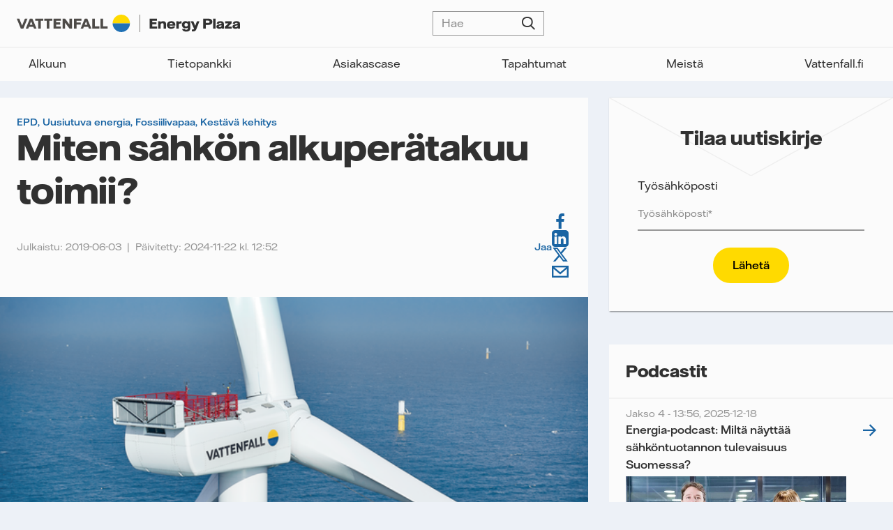

--- FILE ---
content_type: text/html; charset=UTF-8
request_url: https://energyplaza.vattenfall.fi/blogi/miten-sahkon-alkuperatakuu-toimii
body_size: 12553
content:
<!doctype html><html lang="fi" class="no-js   hs-content-id-9678254869 hs-blog-post hs-blog-id-6283257137 -template "><head>

		<meta charset="utf-8">
		<title>Miten sähkön alkuperätakuu toimii?</title>
		<meta name="description" content="Miten sähkönkuluttaja voi tietää, millaista sähköä hänen pistorasiastaan tulee? Alkuperätakuut ovat vastaus tähän, ja me kerromme, mitä niihin sisältyy.">

		<!-- Canonical -->
		
		
			
		

		
		

		
		

		
		<link rel="canonical" href="https://energyplaza.vattenfall.fi/blogi/miten-sahkon-alkuperatakuu-toimii">

		
		

		<!-- Noindex if URL contains __hstc parameter -->
		

		

		<script>
			document.documentElement.classList.remove('no-js');
			document.documentElement.classList.add('js');
		</script>

		<link rel="preload" href="https://energyplaza.vattenfall.fi/hubfs/raw_assets/public/ep-theme/dist/assets/fonts/VattenfallHall-Regular.woff2" as="font" type="font/woff2" crossorigin>
		<link rel="preload" href="https://energyplaza.vattenfall.fi/hubfs/raw_assets/public/ep-theme/dist/assets/fonts/VattenfallHall-RegularItalic.woff2" as="font" type="font/woff2" crossorigin>
		<link rel="preload" href="https://energyplaza.vattenfall.fi/hubfs/raw_assets/public/ep-theme/dist/assets/fonts/VattenfallHall-Medium.woff2" as="font" type="font/woff2" crossorigin>
		<link rel="preload" href="https://energyplaza.vattenfall.fi/hubfs/raw_assets/public/ep-theme/dist/assets/fonts/VattenfallHall-Bold.woff2" as="font" type="font/woff2" crossorigin>
		<link rel="preload" href="https://energyplaza.vattenfall.fi/hubfs/raw_assets/public/ep-theme/dist/assets/fonts/VattenfallHallDisplay-Bold.woff2" as="font" type="font/woff2" crossorigin>

		<link rel="SHORTCUT ICON" href="https://energyplaza.vattenfall.fi/hubfs/favicon.png">
		

		<meta name="viewport" content="width=device-width, initial-scale=1">

    
    <meta property="og:description" content="Miten sähkönkuluttaja voi tietää, millaista sähköä hänen pistorasiastaan tulee? Alkuperätakuut ovat vastaus tähän, ja me kerromme, mitä niihin sisältyy.">
    <meta property="og:title" content="Miten sähkön alkuperätakuu toimii?">
    <meta name="twitter:description" content="Miten sähkönkuluttaja voi tietää, millaista sähköä hänen pistorasiastaan tulee? Alkuperätakuut ovat vastaus tähän, ja me kerromme, mitä niihin sisältyy.">
    <meta name="twitter:title" content="Miten sähkön alkuperätakuu toimii?">

    

    

    <style>
a.cta_button{-moz-box-sizing:content-box !important;-webkit-box-sizing:content-box !important;box-sizing:content-box !important;vertical-align:middle}.hs-breadcrumb-menu{list-style-type:none;margin:0px 0px 0px 0px;padding:0px 0px 0px 0px}.hs-breadcrumb-menu-item{float:left;padding:10px 0px 10px 10px}.hs-breadcrumb-menu-divider:before{content:'›';padding-left:10px}.hs-featured-image-link{border:0}.hs-featured-image{float:right;margin:0 0 20px 20px;max-width:50%}@media (max-width: 568px){.hs-featured-image{float:none;margin:0;width:100%;max-width:100%}}.hs-screen-reader-text{clip:rect(1px, 1px, 1px, 1px);height:1px;overflow:hidden;position:absolute !important;width:1px}
</style>

<link rel="stylesheet" href="https://energyplaza.vattenfall.fi/hubfs/hub_generated/template_assets/1/82629558809/1759139091069/template_app.min.css">
<link rel="preload" as="style" href="https://145747460.fs1.hubspotusercontent-eu1.net/hubfs/145747460/raw_assets/media-default-modules/master/650/js_client_assets/assets/TrackPlayAnalytics-Cm48oVxd.css">

<link rel="preload" as="style" href="https://145747460.fs1.hubspotusercontent-eu1.net/hubfs/145747460/raw_assets/media-default-modules/master/650/js_client_assets/assets/Tooltip-DkS5dgLo.css">


    <script type="application/ld+json">
{
  "mainEntityOfPage" : {
    "@type" : "WebPage",
    "@id" : "https://energyplaza.vattenfall.fi/blogi/miten-sahkon-alkuperatakuu-toimii"
  },
  "author" : {
    "name" : "Vattenfall",
    "url" : "https://energyplaza.vattenfall.fi/blogi/author/vattenfall",
    "@type" : "Person"
  },
  "headline" : "Miten sähkön alkuperätakuu toimii?",
  "datePublished" : "2019-06-03T16:08:39.000Z",
  "dateModified" : "2024-11-22T12:52:32.496Z",
  "publisher" : {
    "name" : "Vattenfall AB",
    "logo" : {
      "url" : "https://energyplaza.vattenfall.fi/hubfs/VF_logo_linear_grey_RGB.png",
      "@type" : "ImageObject"
    },
    "@type" : "Organization"
  },
  "@context" : "https://schema.org",
  "@type" : "BlogPosting",
  "image" : [ "https://energyplaza.vattenfall.fi/hubfs/Small%20Screen%2072%20DPI-Vattenfall_Horns_rev_3_wind_farm_7537.png" ]
}
</script>



    

<!-- Piwik PRO -->
<script type="text/plain" class="cmplazyload" data-cmp-vendor="s2589,c43758">
(function(window, document, dataLayerName, id) {
window[dataLayerName]=window[dataLayerName]||[],window[dataLayerName].push({start:(new Date).getTime(),event:"stg.start"});var scripts=document.getElementsByTagName('script')[0],tags=document.createElement('script');
function stgCreateCookie(a,b,c){var d="";if(c){var e=new Date;e.setTime(e.getTime()+24*c*60*60*1e3),d="; expires="+e.toUTCString();f="; SameSite=Strict"}document.cookie=a+"="+b+d+f+"; path=/"}
var isStgDebug=(window.location.href.match("stg_debug")||document.cookie.match("stg_debug"))&&!window.location.href.match("stg_disable_debug");stgCreateCookie("stg_debug",isStgDebug?1:"",isStgDebug?14:-1);
var qP=[];dataLayerName!=="dataLayer"&&qP.push("data_layer_name="+dataLayerName),isStgDebug&&qP.push("stg_debug");var qPString=qP.length>0?("?"+qP.join("&")):"";
tags.async=!0,tags.src="https://vattenfallnordic.containers.piwik.pro/"+id+".js"+qPString,scripts.parentNode.insertBefore(tags,scripts);
!function(a,n,i){a[n]=a[n]||{};for(var c=0;c<i.length;c++)!function(i){a[n][i]=a[n][i]||{},a[n][i].api=a[n][i].api||function(){var a=[].slice.call(arguments,0);"string"==typeof a[0]&&window[dataLayerName].push({event:n+"."+i+":"+a[0],parameters:[].slice.call(arguments,1)})}}(i[c])}(window,"ppms",["tm","cm"]);
})(window, document, 'dataLayer', 'b944d976-f2e3-457e-974f-bea771fd7edd');
</script>
<!-- End Piwik PRO -->
<!--  consentmanager -->

<script type="text/javascript" data-cmp-ab="1" src="https://cdn.consentmanager.net/delivery/autoblocking/90519468a1bec.js" data-cmp-host="d.delivery.consentmanager.net" data-cmp-cdn="cdn.consentmanager.net" data-cmp-codesrc="0"></script>

<!-- END consentmanager -->

<!-- Google Search Console -->
<meta name="google-site-verification" content="NyNp-MmMwTAjqIFjKuQkaGjcftP5BUV_h1zeyKPMg6Q">
<!-- End Google Search Console -->

<!-- Google Search Console -->
<meta name="google-site-verification" content="AZ2-Y0sApFMkFMhqg0wBqQpCDdVujeG5pCnqP6v_SNc">
<!-- End Google Search Console -->
<link rel="amphtml" href="https://energyplaza.vattenfall.fi/blogi/miten-sahkon-alkuperatakuu-toimii?hs_amp=true">

<meta property="og:image" content="https://energyplaza.vattenfall.fi/hubfs/Small%20Screen%2072%20DPI-Vattenfall_Horns_rev_3_wind_farm_7537.png">
<meta property="og:image:width" content="640">
<meta property="og:image:height" content="427">

<meta name="twitter:image" content="https://energyplaza.vattenfall.fi/hubfs/Small%20Screen%2072%20DPI-Vattenfall_Horns_rev_3_wind_farm_7537.png">


<meta property="og:url" content="https://energyplaza.vattenfall.fi/blogi/miten-sahkon-alkuperatakuu-toimii">
<meta name="twitter:card" content="summary_large_image">

<link rel="canonical" href="https://energyplaza.vattenfall.fi/blogi/miten-sahkon-alkuperatakuu-toimii">
<meta property="og:image" content="https://energyplaza.vattenfall.fi/hubfs/Energy_Plaza/vattenfall-energyplaza-featured-image.jpg">
<!-- Google Search Console b2bsales@vattenfall.com -->
<meta name="google-site-verification" content="AZ2-Y0sApFMkFMhqg0wBqQpCDdVujeG5pCnqP6v_SNc">
<!-- Google Search Console -->
<meta property="og:type" content="article">
<link rel="alternate" type="application/rss+xml" href="https://energyplaza.vattenfall.fi/blogi/rss.xml">
<meta name="twitter:domain" content="energyplaza.vattenfall.fi">

<meta http-equiv="content-language" content="fi">







	<meta name="generator" content="HubSpot"></head>

	<body>

		
			<div data-global-resource-path="ep-theme/templates/global-partials/site-header.html">


	




<header id="site-header">

	


	




<a href="https://energyplaza.vattenfall.fi/" class="site-logo"><svg xmlns="http://www.w3.org/2000/svg" viewbox="0 0 304.29 23.63">
  <title>Vattenfall AB</title>
  <path fill="#4e4b48" d="M36.2 5.43H25.23v2.89h3.91v10.59h3.53V8.32h3.53V5.43zm1.23 0v2.89h3.53v10.59h3.53V8.32h3.9V5.43H37.43zm37.83 13.48V5.43h-3.37v8.06l-6-8.06h-3.37v13.48h3.37v-7.97l6 7.97h3.37zm-25.15 0h9.96v-2.89h-6.43v-2.65h5.45v-2.89h-5.45V8.32h6.43V5.43h-9.96v13.48zm27.84 0h3.53v-5.46h5.7v-2.89h-5.7V8.32h6.76V5.43H77.95v13.48zM11.12 5.43l-3.84 9.48h-.03L3.41 5.43H0l5.53 13.48h3.48l5.53-13.48h-3.42zm103.06 13.48h9.75v-2.99h-6.22V5.43h-3.53v13.48zm-11.27 0h9.74v-2.99h-6.21V5.43h-3.53v13.48zm-4.57 0h3.41L96.13 5.43h-3.46l-5.62 13.48h3.41l.97-2.41h5.93l.97 2.41Zm-5.79-5.15 1.84-4.6h.02l1.85 4.6h-3.72Zm-69.01 5.15h3.41L21.33 5.43h-3.46l-5.62 13.48h3.41l.97-2.41h5.93l.97 2.41Zm-5.79-5.15 1.84-4.6h.02l1.85 4.6h-3.72Z" />
  <path fill="none" stroke="#4e4b48" stroke-miterlimit="10" stroke-width=".65" d="M167.77 0v23.63" />
  <path fill="#ffda00" d="M142.48 0c-6.52 0-11.81 5.29-11.81 11.81h23.62C154.29 5.29 149 0 142.48 0Z" />
  <path fill="#2071b5" d="M142.48 23.62c-6.52 0-11.81-5.29-11.81-11.81h23.62c0 6.52-5.29 11.81-11.81 11.81Z" />
  <path fill="#313131" d="M191.43 16.08v2.82h-10.17V5.43h9.93v2.82h-6.4v2.15h5.68v2.71h-5.68v2.97h6.64Zm1.34-7.01h3.19v1.12c.61-.63 1.51-1.32 3.53-1.32 2.71 0 4.09 1.28 4.09 4.04v5.99h-3.34v-5.09c0-1.59-.58-2.21-1.81-2.21-1.46 0-2.33.85-2.33 2.52v4.78h-3.34V9.07Zm23.36 5.81h-8.04c.27 1.38 1.27 1.91 2.58 1.91s1.8-.58 1.99-.87h3.21c-.45 1.84-2.17 3.22-5.34 3.22-3.71 0-5.81-1.93-5.81-5.05s2.23-5.26 5.9-5.26 5.5 1.88 5.5 5.26v.79Zm-3.39-1.96c-.05-.82-.63-1.73-2.2-1.73-1.25 0-2.12.56-2.42 1.73h4.62Zm4.67-3.85h3.24v1.46c.58-.83 1.33-1.54 3.23-1.54h.71v3h-1.12c-2 0-2.71.37-2.71 2.55v4.36h-3.34V9.07Zm8.13 10.29h3.4c.1.45.61 1.14 2.12 1.14s2.18-.67 2.18-2.17v-.82c-.82.64-1.75 1.03-3.11 1.03-2.94 0-4.96-1.72-4.96-4.83s2.13-4.89 4.97-4.89c1.32 0 2.2.35 3.11 1.06v-.8h3.32v9.43c0 2.84-1.81 4.44-5.58 4.44-4.06 0-5.3-1.85-5.46-3.59Zm7.75-5.63c0-1.43-.95-2.34-2.42-2.34s-2.25.82-2.25 2.34.83 2.34 2.25 2.34c1.48 0 2.42-.91 2.42-2.34Zm5.42 6.41h1.09c1.03 0 1.48-.34 1.76-1.07l.06-.16-4.41-9.84h3.53l2.57 6.11 2.28-6.11h3.43l-3.98 10.16c-1.17 3-2.52 3.53-5.02 3.53h-1.32v-2.62Zm15.43-14.71h7.24c3.03 0 5.2 1.43 5.2 4.2s-2.17 4.24-5.2 4.24h-3.71v5.04h-3.53V5.43Zm6.88 5.76c1.19 0 1.89-.48 1.89-1.52s-.71-1.52-1.89-1.52h-3.35v3.05h3.35Zm6.63-5.76h3.34v13.48h-3.34V5.43Zm4.51 10.65c0-1.33.67-2.33 3.13-2.9l3.23-.74c.47-.11.59-.22.59-.47 0-.48-.47-.88-1.69-.88s-1.72.39-1.75 1.08h-2.99c-.02-1.65 1.16-3.34 5.02-3.34 3.11 0 4.64 1.09 4.64 3.47v6.61h-2.99V18c-.58.53-1.59 1.15-3.39 1.15-2.55 0-3.82-1.25-3.82-3.06Zm7-.99v-.8l-.71.19-1.91.48c-.93.22-1.19.53-1.19.95 0 .58.48.98 1.48.98 1.4 0 2.33-.82 2.33-1.8Zm4.59 1.2 4.96-4.59h-4.48V9.07h8.73v2.63L288 16.29h5.06v2.62h-9.31v-2.62Zm10.35-.21c0-1.33.67-2.33 3.13-2.9l3.23-.74c.47-.11.59-.22.59-.47 0-.48-.47-.88-1.69-.88s-1.72.39-1.75 1.08h-2.99c-.02-1.65 1.16-3.34 5.02-3.34 3.11 0 4.64 1.09 4.64 3.47v6.61h-2.99V18c-.58.53-1.59 1.15-3.39 1.15-2.55 0-3.82-1.25-3.82-3.06Zm7-.99v-.8l-.71.19-1.91.48c-.93.22-1.19.53-1.19.95 0 .58.48.98 1.48.98 1.4 0 2.33-.82 2.33-1.8Z" />
</svg></a>

	


	






	<nav>
		
	<form action="/hs-search-results" class="search-form" data-hs-do-not-collect="true">
		<p class="input--search">
			<input type="search" name="term" placeholder="Hae">
			<button type="submit">Hae</button>
		</p>

		
			<input type="hidden" name="offset" value="0">
		

		
	</form>

		


	





	

	
		<nav><ul class=""><li>
		<a href="https://energyplaza.vattenfall.fi" title="Alkuun">Alkuun</a></li><li class="dropdown">
		<a href="https://energyplaza.vattenfall.fi/tietopankki" title="Tietopankki">Tietopankki</a><ul class="sub-menu"><li>
		<a href="https://energyplaza.vattenfall.fi/syventävät-sisällöt" title="Syventävät sisällöt">Syventävät sisällöt</a></li><li>
		<a href="https://energyplaza.vattenfall.fi/oppaat" title="Oppaat">Oppaat</a></li><li>
		<a href="https://energyplaza.vattenfall.fi/blogi" title="Artikkelit">Artikkelit</a></li><li>
		<a href="https://energyplaza.vattenfall.fi/blogi/tag/kolumni" title="Kolumnit">Kolumnit</a></li><li>
		<a href="https://energyplaza.vattenfall.fi/podcast" title="Podcastit">Podcastit</a></li><li>
		<a href="https://energyplaza.vattenfall.fi/videot" title="Videot">Videot</a></li></ul></li><li>
		<a href="https://energyplaza.vattenfall.fi/asiakascase" title="Asiakascase">Asiakascase</a></li><li>
		<a href="https://energyplaza.vattenfall.fi/tapahtumat" title="Tapahtumat">Tapahtumat</a></li><li>
		<a href="https://energyplaza.vattenfall.fi/meistä" title="Meistä">Meistä</a></li><li>
		<a href="https://www.vattenfall.fi/" title="Vattenfall.fi" target="_blank" rel="noopener">Vattenfall.fi</a></li></ul></nav>
	

	</nav>

	<a href="#site-header" aria-label="Avaa valikko" data-toggle-hash></a>

</header></div>
		

		
	

	<main class="primary-secondary">

		<div>
			


	





<section id="single-post" class="card">

	<header>

		
			<p class="text--label">
				
					<a href="https://energyplaza.vattenfall.fi/blogi/tag/epd">EPD</a>,
				
					<a href="https://energyplaza.vattenfall.fi/blogi/tag/uusiutuva-energia">Uusiutuva energia</a>,
				
					<a href="https://energyplaza.vattenfall.fi/blogi/tag/fossiilivapaa">Fossiilivapaa</a>,
				
					<a href="https://energyplaza.vattenfall.fi/blogi/tag/kestävä-kehitys">Kestävä kehitys</a>
				
			</p>
		

		<h1><span id="hs_cos_wrapper_name" class="hs_cos_wrapper hs_cos_wrapper_meta_field hs_cos_wrapper_type_text" style="" data-hs-cos-general-type="meta_field" data-hs-cos-type="text">Miten sähkön alkuperätakuu toimii?</span></h1>

		
			
				<p class="hs-search-hidden">
					<span>Julkaistu: 2019-06-03</span>
					<span>Päivitetty: 2024-11-22 kl. 12:52</span>
				</p>
			
		

		<nav>
			<strong class="text--label">Jaa</strong>
			
	

	<ul class="social-links">
		
			
			

			<li>
				<a href="https://www.facebook.com/share.php?u=https://energyplaza.vattenfall.fi/blogi/miten-sahkon-alkuperatakuu-toimii?utm_medium=social&amp;utm_source=Facebook" target="_blank" rel="noopener">Facebook</a>
			</li>
		
			
			

			<li>
				<a href="https://www.linkedin.com/shareArticle?mini=true&amp;url=https://energyplaza.vattenfall.fi/blogi/miten-sahkon-alkuperatakuu-toimii?utm_medium=social&amp;utm_source=LinkedIn" target="_blank" rel="noopener">LinkedIn</a>
			</li>
		
			
			

			<li>
				<a href="https://twitter.com/intent/tweet?original_referer=https://energyplaza.vattenfall.fi/blogi/miten-sahkon-alkuperatakuu-toimii?utm_medium=social&amp;utm_source=Twitter&amp;url=https://energyplaza.vattenfall.fi/blogi/miten-sahkon-alkuperatakuu-toimii?utm_medium=social&amp;utm_source=Twitter&amp;source=tweetbutton" target="_blank" rel="noopener">Twitter</a>
			</li>
		
			
			

			<li>
				<a href="mailto:?subject=Tutustu%20https://energyplaza.vattenfall.fi/blogi/miten-sahkon-alkuperatakuu-toimii?utm_medium=social&amp;utm_source=Email%20&amp;body=Tutustu%20https://energyplaza.vattenfall.fi/blogi/miten-sahkon-alkuperatakuu-toimii?utm_medium=social&amp;utm_source=Email" target="_blank" rel="noopener">Email</a>
			</li>
		
	</ul>

		</nav>

	</header>

	
		<figure class="card__img ratio--21-10">
			<img src="https://energyplaza.vattenfall.fi/hs-fs/hubfs/Small%20Screen%2072%20DPI-Vattenfall_Horns_rev_3_wind_farm_7537.png?width=1200&amp;name=Small%20Screen%2072%20DPI-Vattenfall_Horns_rev_3_wind_farm_7537.png" width="1200" alt="Miten sähkön alkuperätakuu toimii?" class="" loading="eager" srcset="https://energyplaza.vattenfall.fi/hs-fs/hubfs/Small%20Screen%2072%20DPI-Vattenfall_Horns_rev_3_wind_farm_7537.png?width=600&amp;name=Small%20Screen%2072%20DPI-Vattenfall_Horns_rev_3_wind_farm_7537.png 600w, https://energyplaza.vattenfall.fi/hs-fs/hubfs/Small%20Screen%2072%20DPI-Vattenfall_Horns_rev_3_wind_farm_7537.png?width=1200&amp;name=Small%20Screen%2072%20DPI-Vattenfall_Horns_rev_3_wind_farm_7537.png 1200w, https://energyplaza.vattenfall.fi/hs-fs/hubfs/Small%20Screen%2072%20DPI-Vattenfall_Horns_rev_3_wind_farm_7537.png?width=1800&amp;name=Small%20Screen%2072%20DPI-Vattenfall_Horns_rev_3_wind_farm_7537.png 1800w, https://energyplaza.vattenfall.fi/hs-fs/hubfs/Small%20Screen%2072%20DPI-Vattenfall_Horns_rev_3_wind_farm_7537.png?width=2400&amp;name=Small%20Screen%2072%20DPI-Vattenfall_Horns_rev_3_wind_farm_7537.png 2400w, https://energyplaza.vattenfall.fi/hs-fs/hubfs/Small%20Screen%2072%20DPI-Vattenfall_Horns_rev_3_wind_farm_7537.png?width=3000&amp;name=Small%20Screen%2072%20DPI-Vattenfall_Horns_rev_3_wind_farm_7537.png 3000w, https://energyplaza.vattenfall.fi/hs-fs/hubfs/Small%20Screen%2072%20DPI-Vattenfall_Horns_rev_3_wind_farm_7537.png?width=3600&amp;name=Small%20Screen%2072%20DPI-Vattenfall_Horns_rev_3_wind_farm_7537.png 3600w" sizes="(max-width: 1200px) 100vw, 1200px">
		</figure>
	

	

	
	

		<article class="wysiwyg wysiwyg--full intro">
			<p><strong>Yhä useampi yritys tekee tietoisen valinnan edistääkseen ympäristöystävällistä sähköntuotantoa. Mistä sitten tietää, millaista sähköä pistorasiasta tulee? Alkuperätakuut ovat vastaus tähän.</strong></p>
		</article>

		<div id="hs_cos_wrapper_blog_post_audio" class="hs_cos_wrapper hs_cos_wrapper_widget hs_cos_wrapper_type_module" style="" data-hs-cos-general-type="widget" data-hs-cos-type="module"><link rel="stylesheet" href="https://145747460.fs1.hubspotusercontent-eu1.net/hubfs/145747460/raw_assets/media-default-modules/master/650/js_client_assets/assets/TrackPlayAnalytics-Cm48oVxd.css">
<link rel="stylesheet" href="https://145747460.fs1.hubspotusercontent-eu1.net/hubfs/145747460/raw_assets/media-default-modules/master/650/js_client_assets/assets/Tooltip-DkS5dgLo.css">

    <script type="text/javascript">
      window.__hsEnvConfig = {"hsDeployed":true,"hsEnv":"prod","hsJSRGates":["CMS:JSRenderer:SeparateIslandRenderOption","CMS:JSRenderer:CompressResponse","CMS:JSRenderer:MinifyCSS","CMS:JSRenderer:GetServerSideProps","CMS:JSRenderer:LocalProxySchemaVersion1","CMS:JSRenderer:SharedDeps"],"hublet":"eu1","portalID":4011266};
      window.__hsServerPageUrl = "https:\u002F\u002Fenergyplaza.vattenfall.fi\u002Fblogi\u002Fmiten-sahkon-alkuperatakuu-toimii";
      window.__hsBasePath = "\u002Fblogi\u002Fmiten-sahkon-alkuperatakuu-toimii";
    </script>
      </div>

		<nav>
			<a href="#download-page" class="button button--secondary button--ghost button--small">Lataa PDF-tiedostona</a>
		</nav>

		<article id="content" class="wysiwyg wysiwyg--full">
			<h2>Alkuperätakuiden tehtävä</h2>
<p>Alkuperätakuut tekevät sähkön alkuperämerkinnästä luotettavan. Alkuperätakuut ovat sähköisiä asiakirjoja, joita on saatavana kaikille sähköntuotantotavoille. Alkuperätakuita on siis saatavana myös uusiutumattomille energialähteille, kuten ydinvoimalle ja hiilelle. Alkuperätakuissa ei oteta kantaa siihen, onko sähkö ympäristöystävällistä vai ei, vaan niiden tarkoituksena on taata sähkönkuluttajille, että sähkö tulee sähkönmyyjän ilmoittamasta lähteestä.&nbsp;</p>
<h2>Alkuperätakuita koskeva laki</h2>
<p>Sekä sähköntuottajiin että sähkönmyyjiin sovelletaan alkuperätakuita koskevaa lakia, jonka nojalla sähköntuottajat saavat takuun jokaisesta tuottamastaan megawattitunnista sähköä. Sen jälkeen sähköntuottaja voi myydä alkuperätakuita avoimilla markkinoilla, joilla ostajina toimivat sähkönmyyjät, jotka haluavat ostaa tietynlaista sähköä. Alkuperätakuiden hakeminen on vapaaehtoista.</p>
<h2>Alkuperätakuiden määrä vastaa myytyä sähkömäärää</h2>
<p>Alkuperätakuut mitätöidään sen jälkeen, kun sähkönmyyjä on myynyt sähkön asiakkaille. Alkuperätakuiden avulla sähkönmyyjä huolehtii siitä, että esimerkiksi vesivoimalla tuotettua sähköä myydään vain niin paljon kuin sitä on verkossa. Siten varmistetaan, että myyty sähkömäärä todella vastaa tuotettua sähkömäärää. Jos sähköntuottajalla ei ole riittävästi alkuperätakuita tietynlaiselle sähkölle omasta tuotannostaan, sen on ostettava alkuperätakuita muilta sähköntuottajilta.</p>
<h2>Alkuperätakuiden kauppa</h2>
<p>Alkuperätakuilla käydään kauppaa avoimilla markkinoilla kahdenvälisten sopimusten tai meklareiden avulla. Kysyntää syntyy, kun sähkönmyyjät haluavat myydä tuottajien tuottamaa sähkölajia. Sähkönmyyjä ostaa silloin sitä sähkömäärää vastaavan määrän alkuperätakuita kuin toimittaja haluaa myydä sähköä. Alkuperätakuille ei ole ennalta määrättyä hintaa, vaan hinta määräytyy ostajan ja myyjän kesken. Alkuperätakuut myöntää energiaviranomainen, joka myös päättää millä tuotantolaitoksilla on niihin oikeus.</p>
<p><img src="https://energyplaza.vattenfall.fi/hubfs/vattenfall-energimyndigheten-ursprungsgaranti-FI-190814-1.svg" alt="alkuperatakuu" width="800" style="width: 800px; display: block; margin: 0px auto;"></p>
<h2>Mahdollisuus valita lähde</h2>
<p>Alkuperätakuut antavat loppukäyttäjille mahdollisuuden valita, haluavatko he esimerkiksi yksinomaan tuulivoimalla tuotettua sähköä. Tällöin he voivat tiettyyn sähkön tuotantotapaan kohdistuvalla kysynnällä edistää ilmasto- ja ympäristöystävällisemmän sähkön tuotantoa. Alkuperämerkitty sähkö on jäljitettävissä, ja sähköntoimittajilla on lain nojalla velvollisuus ilmoittaa laskussa jokaisen energialähteen osuus ja energialähteiden keskimääräinen koostumus.</p>
<p>Alkuperätakuista voit lukea myös <a href="/kestava-kehitys-ja-sosiaalinen-sitoutuminen" rel="noopener">täältä.</a></p>
<p>Jos haluat lukea elinkaarianalyyseistä ja mitä kilpailuetua ne tarjoavat yritykselle, lataa opas alta.</p>
<p class="no-yellow-bg-hover"><!--HubSpot Call-to-Action Code --><span class="hs-cta-wrapper" id="hs-cta-wrapper-a52e4c82-3192-41a2-a269-744cd3480510"><span class="hs-cta-node hs-cta-a52e4c82-3192-41a2-a269-744cd3480510" id="hs-cta-a52e4c82-3192-41a2-a269-744cd3480510"><!--[if lte IE 8]><div id="hs-cta-ie-element"></div><![endif]--><a href="https://hubspot-cta-redirect-eu1-prod.s3.amazonaws.com/cta/redirect/4011266/a52e4c82-3192-41a2-a269-744cd3480510" target="_blank" rel="noopener"><img class="hs-cta-img" id="hs-cta-img-a52e4c82-3192-41a2-a269-744cd3480510" style="border-width:0px;" height="840" width="1401" src="https://hubspot-no-cache-eu1-prod.s3.amazonaws.com/cta/default/4011266/a52e4c82-3192-41a2-a269-744cd3480510.png" alt="New call-to-action"></a></span><script charset="utf-8" src="/hs/cta/cta/current.js"></script><script type="text/javascript"> hbspt.cta._relativeUrls=true;hbspt.cta.load(4011266, 'a52e4c82-3192-41a2-a269-744cd3480510', {"useNewLoader":"true","region":"eu1"}); </script></span><!-- end HubSpot Call-to-Action Code --></p>
		</article>

	
</section>
			<div data-global-resource-path="ep-theme/templates/global-partials/below-single.html">

<div class="container-fluid dnd--rows">
<div class="row-fluid-wrapper">
<div class="row-fluid">
<div class="span12 widget-span widget-type-cell " style="" data-widget-type="cell" data-x="0" data-w="12">

<div class="row-fluid-wrapper row-depth-1 row-number-1 dnd-section">
<div class="row-fluid ">
<div class="span12 widget-span widget-type-custom_widget dnd-module" style="" data-widget-type="custom_widget" data-x="0" data-w="12">
<div id="hs_cos_wrapper_widget_1664350915017" class="hs_cos_wrapper hs_cos_wrapper_widget hs_cos_wrapper_type_module" style="" data-hs-cos-general-type="widget" data-hs-cos-type="module"><section id="download-page" class="card">

	
		<h2 class="h3">Lataa pdf</h2>
	

	
		<div class="wysiwyg"><p><span>Haluatko säästää tai tulostaa artikkelin? Lataa artikkeli alta niin saat sen sähköpostiisi.&nbsp;</span></p>
</div>
	

	
	
		

		
<div id="hs_form_target_widget-1664350915017"></div>









	


</section>




</div>

</div><!--end widget-span -->
</div><!--end row-->
</div><!--end row-wrapper -->

<div class="row-fluid-wrapper row-depth-1 row-number-2 dnd-section">
<div class="row-fluid ">
<div class="span12 widget-span widget-type-custom_widget dnd-module" style="" data-widget-type="custom_widget" data-x="0" data-w="12">
<div id="hs_cos_wrapper_widget_1661761197503" class="hs_cos_wrapper hs_cos_wrapper_widget hs_cos_wrapper_type_module" style="" data-hs-cos-general-type="widget" data-hs-cos-type="module">


	




<section id="newsletter">
	<div class="card">

		
			<h2 class="h3">Tilaa uutiskirje</h2>
		

		
	
		

		
<div id="hs_form_target_widget-1661761197503"></div>









	


	</div>
</section></div>

</div><!--end widget-span -->
</div><!--end row-->
</div><!--end row-wrapper -->

<div class="row-fluid-wrapper row-depth-1 row-number-3 dnd-section">
<div class="row-fluid ">
<div class="span12 widget-span widget-type-custom_widget dnd-module" style="" data-widget-type="custom_widget" data-x="0" data-w="12">
<div id="hs_cos_wrapper_widget_1661761211459" class="hs_cos_wrapper hs_cos_wrapper_widget hs_cos_wrapper_type_module" style="" data-hs-cos-general-type="widget" data-hs-cos-type="module">


	








<section id="related-posts" class="card">

	
		<h2 class="h5">Lisää luettavaa</h2>
	

	<div class="grid grid--2 tablet:grid--3">
		
		
		
  
	
		
			
			
	
		
	<article class="post--post-small card ">
		 

		
			<figure class="ratio--16-9">
				<a href="https://energyplaza.vattenfall.fi/blogi/sahkokayttoisille-lentokoneille-tuulta-siipien-alle">
					<img src="https://energyplaza.vattenfall.fi/hs-fs/hubfs/heart-aerospace.jpg?width=600&amp;name=heart-aerospace.jpg" width="600" alt="Sähkökäyttöisille lentokoneille tuulta siipien alle" class="" loading="lazy" srcset="https://energyplaza.vattenfall.fi/hs-fs/hubfs/heart-aerospace.jpg?width=300&amp;name=heart-aerospace.jpg 300w, https://energyplaza.vattenfall.fi/hs-fs/hubfs/heart-aerospace.jpg?width=600&amp;name=heart-aerospace.jpg 600w, https://energyplaza.vattenfall.fi/hs-fs/hubfs/heart-aerospace.jpg?width=900&amp;name=heart-aerospace.jpg 900w, https://energyplaza.vattenfall.fi/hs-fs/hubfs/heart-aerospace.jpg?width=1200&amp;name=heart-aerospace.jpg 1200w, https://energyplaza.vattenfall.fi/hs-fs/hubfs/heart-aerospace.jpg?width=1500&amp;name=heart-aerospace.jpg 1500w, https://energyplaza.vattenfall.fi/hs-fs/hubfs/heart-aerospace.jpg?width=1800&amp;name=heart-aerospace.jpg 1800w" sizes="(max-width: 600px) 100vw, 600px">
				</a>
			</figure>
		

		
			<p class="text--label">
				
					

					<a href="https://energyplaza.vattenfall.fi/blogi/tag/kestävä-kehitys-ja-yhteiskuntavastuu">Kestävä kehitys ja yhteiskuntavastuu</a>
				
			</p>
		

		<h3 class="h5">
			<a href="https://energyplaza.vattenfall.fi/blogi/sahkokayttoisille-lentokoneille-tuulta-siipien-alle">
				Sähkökäyttöisille lentokoneille tuulta siipien alle
			</a>
		</h3>

	</article>

	

		
	


  
	
		
			
			
	
		
	<article class="post--post-small card ">
		 

		
			<figure class="ratio--16-9">
				<a href="https://energyplaza.vattenfall.fi/blogi/tarjoaako-lohkoketju-pikakaistan-vihrealle-sahkolle">
					<img src="https://energyplaza.vattenfall.fi/hs-fs/hubfs/blockkedja-gr%C3%B6n-el-1.jpg?width=600&amp;name=blockkedja-gr%C3%B6n-el-1.jpg" width="600" alt="lohkoketju-laajenee-energian-alalle" class="" loading="lazy" srcset="https://energyplaza.vattenfall.fi/hs-fs/hubfs/blockkedja-gr%C3%B6n-el-1.jpg?width=300&amp;name=blockkedja-gr%C3%B6n-el-1.jpg 300w, https://energyplaza.vattenfall.fi/hs-fs/hubfs/blockkedja-gr%C3%B6n-el-1.jpg?width=600&amp;name=blockkedja-gr%C3%B6n-el-1.jpg 600w, https://energyplaza.vattenfall.fi/hs-fs/hubfs/blockkedja-gr%C3%B6n-el-1.jpg?width=900&amp;name=blockkedja-gr%C3%B6n-el-1.jpg 900w, https://energyplaza.vattenfall.fi/hs-fs/hubfs/blockkedja-gr%C3%B6n-el-1.jpg?width=1200&amp;name=blockkedja-gr%C3%B6n-el-1.jpg 1200w, https://energyplaza.vattenfall.fi/hs-fs/hubfs/blockkedja-gr%C3%B6n-el-1.jpg?width=1500&amp;name=blockkedja-gr%C3%B6n-el-1.jpg 1500w, https://energyplaza.vattenfall.fi/hs-fs/hubfs/blockkedja-gr%C3%B6n-el-1.jpg?width=1800&amp;name=blockkedja-gr%C3%B6n-el-1.jpg 1800w" sizes="(max-width: 600px) 100vw, 600px">
				</a>
			</figure>
		

		
			<p class="text--label">
				
					

					<a href="https://energyplaza.vattenfall.fi/blogi/tag/kestävä-kehitys-ja-yhteiskuntavastuu">Kestävä kehitys ja yhteiskuntavastuu</a>
				
			</p>
		

		<h3 class="h5">
			<a href="https://energyplaza.vattenfall.fi/blogi/tarjoaako-lohkoketju-pikakaistan-vihrealle-sahkolle">
				Tarjoaako lohkoketju pikakaistan vihreälle sähkölle?
			</a>
		</h3>

	</article>

	

		
	


  
	
		
			
			
	
		
	<article class="post--post-small card ">
		 

		
			<figure class="ratio--16-9">
				<a href="https://energyplaza.vattenfall.fi/blogi/vattenfallin-ja-microsoftin-ratkaisu">
					<img src="https://energyplaza.vattenfall.fi/hs-fs/hubfs/vattenfall-microsoft-feat-img-2-191120-100.jpg?width=600&amp;name=vattenfall-microsoft-feat-img-2-191120-100.jpg" width="600" alt="Vattenfall-Microsoft-24/7 täsmäytys" class="" loading="lazy" srcset="https://energyplaza.vattenfall.fi/hs-fs/hubfs/vattenfall-microsoft-feat-img-2-191120-100.jpg?width=300&amp;name=vattenfall-microsoft-feat-img-2-191120-100.jpg 300w, https://energyplaza.vattenfall.fi/hs-fs/hubfs/vattenfall-microsoft-feat-img-2-191120-100.jpg?width=600&amp;name=vattenfall-microsoft-feat-img-2-191120-100.jpg 600w, https://energyplaza.vattenfall.fi/hs-fs/hubfs/vattenfall-microsoft-feat-img-2-191120-100.jpg?width=900&amp;name=vattenfall-microsoft-feat-img-2-191120-100.jpg 900w, https://energyplaza.vattenfall.fi/hs-fs/hubfs/vattenfall-microsoft-feat-img-2-191120-100.jpg?width=1200&amp;name=vattenfall-microsoft-feat-img-2-191120-100.jpg 1200w, https://energyplaza.vattenfall.fi/hs-fs/hubfs/vattenfall-microsoft-feat-img-2-191120-100.jpg?width=1500&amp;name=vattenfall-microsoft-feat-img-2-191120-100.jpg 1500w, https://energyplaza.vattenfall.fi/hs-fs/hubfs/vattenfall-microsoft-feat-img-2-191120-100.jpg?width=1800&amp;name=vattenfall-microsoft-feat-img-2-191120-100.jpg 1800w" sizes="(max-width: 600px) 100vw, 600px">
				</a>
			</figure>
		

		
			<p class="text--label">
				
					

					<a href="https://energyplaza.vattenfall.fi/blogi/tag/kestävä-kehitys-ja-yhteiskuntavastuu">Kestävä kehitys ja yhteiskuntavastuu</a>
				
			</p>
		

		<h3 class="h5">
			<a href="https://energyplaza.vattenfall.fi/blogi/vattenfallin-ja-microsoftin-ratkaisu">
				Uusiutuvaa sähköä joka tunti – Vattenfallin ja Microsoftin ratkaisu
			</a>
		</h3>

	</article>

	

		
	


  
	
		
	



	</div>

</section></div>

</div><!--end widget-span -->
</div><!--end row-->
</div><!--end row-wrapper -->

</div><!--end widget-span -->
</div>
</div>
</div></div>
		</div>

		<aside>
			<div data-global-resource-path="ep-theme/templates/global-partials/sidebar.html">

<div class="container-fluid sidebar dnd--rows">
<div class="row-fluid-wrapper">
<div class="row-fluid">
<div class="span12 widget-span widget-type-cell " style="" data-widget-type="cell" data-x="0" data-w="12">

<div class="row-fluid-wrapper row-depth-1 row-number-1 dnd-section">
<div class="row-fluid ">
<div class="span12 widget-span widget-type-custom_widget dnd-module" style="" data-widget-type="custom_widget" data-x="0" data-w="12">
<div id="hs_cos_wrapper_widget_1661339807678" class="hs_cos_wrapper hs_cos_wrapper_widget hs_cos_wrapper_type_module" style="" data-hs-cos-general-type="widget" data-hs-cos-type="module">


	




<section id="newsletter">
	<div class="card">

		
			<h2 class="h3">Tilaa uutiskirje</h2>
		

		
	
		

		
<div id="hs_form_target_widget-1661339807678"></div>









	


	</div>
</section></div>

</div><!--end widget-span -->
</div><!--end row-->
</div><!--end row-wrapper -->

<div class="row-fluid-wrapper row-depth-1 row-number-2 dnd-section">
<div class="row-fluid ">
<div class="span12 widget-span widget-type-cell dnd-column" style="" data-widget-type="cell" data-x="0" data-w="12">

<div class="row-fluid-wrapper row-depth-1 row-number-3 dnd-row">
<div class="row-fluid ">
<div class="span12 widget-span widget-type-custom_widget dnd-module" style="" data-widget-type="custom_widget" data-x="0" data-w="12">
<div id="hs_cos_wrapper_widget_1743159253388" class="hs_cos_wrapper hs_cos_wrapper_widget hs_cos_wrapper_type_module" style="" data-hs-cos-general-type="widget" data-hs-cos-type="module">


	





	

	
	



	<section id="featured-links" class="card">

		
			<h2 class="h4">Podcastit</h2>
		

		
			<ul>
				
					
					
					

					<li>
						<a href="https://energyplaza.vattenfall.fi/podcast/energiapodcast-milta-nayttaa-sahkontuotannon-tulevaisuus-suomessa" title="Lue Energia-podcast: Miltä näyttää sähköntuotannon tulevaisuus Suomessa?">
							<small>
								Jakso 4
								 - 
								13:56, 
								<time datetime="18. joulukuuta 2025">2025-12-18</time>
							</small>

							<span>Energia-podcast: Miltä näyttää sähköntuotannon tulevaisuus Suomessa?</span>

							
								
									<img src="https://energyplaza.vattenfall.fi/hs-fs/hubfs/2025_03_podcast_002_3000x3000px-1.jpeg?width=600&amp;height=299&amp;name=2025_03_podcast_002_3000x3000px-1.jpeg" width="600" alt="2025_03_podcast_002_3000x3000px-1" class="" loading="lazy" height="299" srcset="https://energyplaza.vattenfall.fi/hs-fs/hubfs/2025_03_podcast_002_3000x3000px-1.jpeg?width=300&amp;height=150&amp;name=2025_03_podcast_002_3000x3000px-1.jpeg 300w, https://energyplaza.vattenfall.fi/hs-fs/hubfs/2025_03_podcast_002_3000x3000px-1.jpeg?width=600&amp;height=299&amp;name=2025_03_podcast_002_3000x3000px-1.jpeg 600w, https://energyplaza.vattenfall.fi/hs-fs/hubfs/2025_03_podcast_002_3000x3000px-1.jpeg?width=900&amp;height=449&amp;name=2025_03_podcast_002_3000x3000px-1.jpeg 900w, https://energyplaza.vattenfall.fi/hs-fs/hubfs/2025_03_podcast_002_3000x3000px-1.jpeg?width=1200&amp;height=598&amp;name=2025_03_podcast_002_3000x3000px-1.jpeg 1200w, https://energyplaza.vattenfall.fi/hs-fs/hubfs/2025_03_podcast_002_3000x3000px-1.jpeg?width=1500&amp;height=748&amp;name=2025_03_podcast_002_3000x3000px-1.jpeg 1500w, https://energyplaza.vattenfall.fi/hs-fs/hubfs/2025_03_podcast_002_3000x3000px-1.jpeg?width=1800&amp;height=897&amp;name=2025_03_podcast_002_3000x3000px-1.jpeg 1800w" sizes="(max-width: 600px) 100vw, 600px">
								
							
						</a>
					</li>
				
			</ul>
		

		
	

	


	</section>
</div>

</div><!--end widget-span -->
</div><!--end row-->
</div><!--end row-wrapper -->

</div><!--end widget-span -->
</div><!--end row-->
</div><!--end row-wrapper -->

<div class="row-fluid-wrapper row-depth-1 row-number-4 dnd-section">
<div class="row-fluid ">
<div class="span12 widget-span widget-type-cell dnd-column" style="" data-widget-type="cell" data-x="0" data-w="12">

<div class="row-fluid-wrapper row-depth-1 row-number-5 dnd-row">
<div class="row-fluid ">
<div class="span12 widget-span widget-type-custom_widget dnd-module" style="" data-widget-type="custom_widget" data-x="0" data-w="12">
<div id="hs_cos_wrapper_widget_1670314341107" class="hs_cos_wrapper hs_cos_wrapper_widget hs_cos_wrapper_type_module" style="" data-hs-cos-general-type="widget" data-hs-cos-type="module">



	<section id="guide" class="card">

		
			<h2 class="text--label">Lataa opas</h2>
		

		<figure>
			<a href="https://energyplaza.vattenfall.fi/opas-ymmarra-sahkosopimuksesi">
				<img src="https://energyplaza.vattenfall.fi/hs-fs/hubfs/CTA%20-%20Ymm%C3%A4rr%C3%A4%20s%C3%A4hk%C3%B6sopimuksesi%20%20-%20Three.png?width=600&amp;height=707&amp;name=CTA%20-%20Ymm%C3%A4rr%C3%A4%20s%C3%A4hk%C3%B6sopimuksesi%20%20-%20Three.png" width="600" alt="Pikaopas: Ymmärrä, mitä sähkösopimuksesi sisältää" class="" loading="lazy" height="707" srcset="https://energyplaza.vattenfall.fi/hs-fs/hubfs/CTA%20-%20Ymm%C3%A4rr%C3%A4%20s%C3%A4hk%C3%B6sopimuksesi%20%20-%20Three.png?width=300&amp;height=354&amp;name=CTA%20-%20Ymm%C3%A4rr%C3%A4%20s%C3%A4hk%C3%B6sopimuksesi%20%20-%20Three.png 300w, https://energyplaza.vattenfall.fi/hs-fs/hubfs/CTA%20-%20Ymm%C3%A4rr%C3%A4%20s%C3%A4hk%C3%B6sopimuksesi%20%20-%20Three.png?width=600&amp;height=707&amp;name=CTA%20-%20Ymm%C3%A4rr%C3%A4%20s%C3%A4hk%C3%B6sopimuksesi%20%20-%20Three.png 600w, https://energyplaza.vattenfall.fi/hs-fs/hubfs/CTA%20-%20Ymm%C3%A4rr%C3%A4%20s%C3%A4hk%C3%B6sopimuksesi%20%20-%20Three.png?width=900&amp;height=1061&amp;name=CTA%20-%20Ymm%C3%A4rr%C3%A4%20s%C3%A4hk%C3%B6sopimuksesi%20%20-%20Three.png 900w, https://energyplaza.vattenfall.fi/hs-fs/hubfs/CTA%20-%20Ymm%C3%A4rr%C3%A4%20s%C3%A4hk%C3%B6sopimuksesi%20%20-%20Three.png?width=1200&amp;height=1414&amp;name=CTA%20-%20Ymm%C3%A4rr%C3%A4%20s%C3%A4hk%C3%B6sopimuksesi%20%20-%20Three.png 1200w, https://energyplaza.vattenfall.fi/hs-fs/hubfs/CTA%20-%20Ymm%C3%A4rr%C3%A4%20s%C3%A4hk%C3%B6sopimuksesi%20%20-%20Three.png?width=1500&amp;height=1768&amp;name=CTA%20-%20Ymm%C3%A4rr%C3%A4%20s%C3%A4hk%C3%B6sopimuksesi%20%20-%20Three.png 1500w, https://energyplaza.vattenfall.fi/hs-fs/hubfs/CTA%20-%20Ymm%C3%A4rr%C3%A4%20s%C3%A4hk%C3%B6sopimuksesi%20%20-%20Three.png?width=1800&amp;height=2121&amp;name=CTA%20-%20Ymm%C3%A4rr%C3%A4%20s%C3%A4hk%C3%B6sopimuksesi%20%20-%20Three.png 1800w" sizes="(max-width: 600px) 100vw, 600px">
			</a>
		</figure>

		
	

	
		<nav class="buttons">

			
				
				
		
		
		

		<a href="https://energyplaza.vattenfall.fi/oppaat" class="link--arrow-before">Kaikki oppaat</a>
	

			

		</nav>
	


	</section>
</div>

</div><!--end widget-span -->
</div><!--end row-->
</div><!--end row-wrapper -->

</div><!--end widget-span -->
</div><!--end row-->
</div><!--end row-wrapper -->

<div class="row-fluid-wrapper row-depth-1 row-number-6 dnd-section">
<div class="row-fluid ">
<div class="span12 widget-span widget-type-cell dnd-column" style="" data-widget-type="cell" data-x="0" data-w="12">

<div class="row-fluid-wrapper row-depth-1 row-number-7 dnd-row">
<div class="row-fluid ">
<div class="span12 widget-span widget-type-custom_widget dnd-module" style="" data-widget-type="custom_widget" data-x="0" data-w="12">
<div id="hs_cos_wrapper_widget_1661171099887" class="hs_cos_wrapper hs_cos_wrapper_widget hs_cos_wrapper_type_module" style="" data-hs-cos-general-type="widget" data-hs-cos-type="module">


	








	
	
		
	
		
	
		
	
		
	
		
	
		
	
		
	
		
	
		
	
		
	
		
	
		
	
		
	
		
	
		
	
		
	
		
	
		
	
		
	
		
	
		
	
		
	
		
	
		
	
		
	
		
	
		
	
		
	
		
	
		
	
		
	
		
	
		
	
		
	
		
	
		
	
		
	
		
	
		
	
		
	
		
	
		
	
		
	
		
	
		
	
		
	
		
	
		
	
		
	




<section id="featured-links" class="card" tags="[kestävä-kehitys-ja-yhteiskuntavastuu, energiatekniikka, fossiilivapaa, uusiutuva-energia, kestävä-kehitys, sähkömarkkinat, sähköistyminen, tuulivoima, energiatehokkuus, fi, innovaatio, epd, luonnon-monimuotoisuus, sähköautot, akut, näin-toimii-sähkökauppa, csrd, energiasiirtymä, sähkösopimukset-salkunhoito-ja-sähkökauppa, aurinkoenergia, energian-varastointi, lait-ja-verot, vesivoima, sähkön-hinta, tutkimus, ydinvoima, digitalisaatio, energiahuolto, fcr, joustavuuspalvelut, energia, kolumni, vetykaasu, ai, ilmastotavoitteet, kuljetus, tekoäly, vety, asiakkaat, energiamarkkinat, ppa, sähkösopimus-ja-sähkökauppa, trendit, hybrit, kaukolämpö, smr, short-story, sähköverkko, toimitusvarmuus]">

	
		<h2 class="h4">Suosittua Energy Plazalla</h2>
	

	
		<ul>
			
				<li>
					<a href="https://energyplaza.vattenfall.fi/blogi/sahkokaupan-riskit" title="Lue Sähkökaupan riskit, jotka yrityksen tulee ottaa huomioon"><span>Sähkökaupan riskit, jotka yrityksen tulee ottaa huomioon</span></a>
				</li>
			
				<li>
					<a href="https://energyplaza.vattenfall.fi/blogi/nain-toimivat-sahkomarkkinat-suomessa" title="Lue Näin toimivat sähkömarkkinat Suomessa"><span>Näin toimivat sähkömarkkinat Suomessa</span></a>
				</li>
			
				<li>
					<a href="https://energyplaza.vattenfall.fi/blogi/epdn-hyodyt" title="Lue EPD:n hyödyt"><span>EPD:n hyödyt</span></a>
				</li>
			
				<li>
					<a href="https://energyplaza.vattenfall.fi/blogi/miksi-sahkonhankinta-on-yrityksille-strateginen-osa-alue-ja-miten-hallita-riskeja" title="Lue Miksi sähkönhankinta on yrityksille strateginen osa-alue – ja miten hallita riskejä?"><span>Miksi sähkönhankinta on yrityksille strateginen osa-alue – ja miten hallita riskejä?</span></a>
				</li>
			
				<li>
					<a href="https://energyplaza.vattenfall.fi/blogi/fuusiovoima-tuli-kertaheitolla-lahemmaksi" title="Lue Fuusiovoima tuli kertaheitolla lähemmäksi"><span>Fuusiovoima tuli kertaheitolla lähemmäksi</span></a>
				</li>
			
		</ul>
	

</section></div>

</div><!--end widget-span -->
</div><!--end row-->
</div><!--end row-wrapper -->

</div><!--end widget-span -->
</div><!--end row-->
</div><!--end row-wrapper -->

</div><!--end widget-span -->
</div>
</div>
</div></div>
		</aside>

	</main>


		
			<div data-global-resource-path="ep-theme/templates/global-partials/site-footer.html"><footer id="site-footer">

	<div>
		


	




<a href="https://www.vattenfall.fi/" class="site-logo"><svg xmlns="http://www.w3.org/2000/svg" xml:space="preserve" viewbox="0 0 150 23">
  <title>Vattenfall AB</title>
  <path fill="#4f4942" d="M95.6 18.4h3.3L93.5 5.3h-3.3l-5.5 13.1H88l.9-2.3h5.8l.9 2.3zm-5.6-5 1.8-4.5 1.8 4.5H90zm-67.1 5h3.3L20.7 5.3h-3.3l-5.5 13.1h3.3l.9-2.3h5.8l1 2.3zm-5.6-5 1.8-4.5 1.8 4.5h-3.6zm17.9-8.1H24.5v2.8h3.8v10.3h3.5V8.1h3.4V5.3zm1.2 0v2.8h3.4v10.3h3.5V8.1H47V5.3H36.4zm36.8 13.1V5.3h-3.3v7.8l-5.8-7.8h-3.3v13.1h3.3v-7.8l5.8 7.8h3.3zm-24.5 0h9.7v-2.8h-6.3V13h5.4v-2.8h-5.4V8.1h6.3V5.3h-9.7v13.1zm27.1 0h3.4v-5.3h5.6v-2.8h-5.6V8.1h6.6V5.3h-10v13.1zm-65-13.1-3.7 9.2-3.8-9.2H0l5.4 13.1h3.4l5.3-13.1h-3.3zM111 18.4h9.5v-2.9h-6.1V5.3H111v13.1zm-11 0h9.5v-2.9h-6V5.3H100v13.1z" />
  <path fill="#0c64af" d="M138.5 23c-6.3 0-11.5-5.1-11.5-11.5h23c0 6.3-5.1 11.5-11.5 11.5" />
  <path fill="#ffdf00" d="M138.5 0C132.2 0 127 5.1 127 11.5h23C150 5.1 144.9 0 138.5 0" />
</svg></a>
		


	






<nav id="lang-switcher">

	<ul class="menu">
		
			<li>
				
					<a href="https://energyplaza.vattenfall.se">Svenska</a>
				
			</li>
		
			<li class="active">
				
					<a href="https://energyplaza.vattenfall.fi/blogi/miten-sahkon-alkuperatakuu-toimii">Suomi</a>
				
			</li>
		
			<li>
				
					<a href="https://energyplaza.vattenfall.dk">Dansk</a>
				
			</li>
		
			<li>
				
					<a href="https://energyplaza.vattenfall.no">Norsk</a>
				
			</li>
		
	</ul>

</nav>
	</div>

	


	




<aside id="richtext-ext">

	
		<h2>Ota yhteyttä</h2>
	

	
		<div class="wysiwyg"><p>Vattenfall Oy<br>Konepajankuja 3 B<br>00510 Helsinki<br>Puh. 020 710 2000 (mpm/pvm)</p>
</div>
	

	
	

	
		<nav class="buttons">

			
				
				
		
		
		

		<a href="https://energyplaza.vattenfall.fi/ota-yhteytta" class="link--arrow">Ota yhteyttä</a>
	

			

		</nav>
	


</aside>
	


	




<aside id="richtext-ext">

	
		<h2>Vattenfallista</h2>
	

	
		<div class="wysiwyg"><p><span>Vattenfall on eurooppalainen energiayhtiö, jolla on noin 19 000 työntekijää. Yhdessä tuotamme lämpöä ja energiaa tuulesta, vedestä, auringosta, biomassasta, ydinvoimasta ja kaasusta.</span></p>
</div>
	

	
	

	
		<nav class="buttons">

			
				
				
		
		
		
			
		

		<a href="https://corporate.vattenfall.fi/" target="_blank" rel="noopener" class="link--arrow">Lisää Vattenfallista</a>
	

			

		</nav>
	


</aside>

	


	





	

	
		<ul class="menu"><li>
		<a href="https://www.vattenfall.fi/kayttoehdot-ja-tietosuojaseloste/tietosuojaseloste" title="Tietosuojaseloste">Tietosuojaseloste</a></li><li>
		<a href="https://www.vattenfall.fi/kayttoehdot-ja-tietosuojaseloste/kayttoehdot/" title="Tietoa evästeistä">Tietoa evästeistä</a></li><li>
		<a href="javascript:__cmp('showScreenAdvanced')" title="Evästeasetukset">Evästeasetukset</a></li></ul>
	

	


	






</footer></div>
		

		

		
		
<!-- HubSpot performance collection script -->
<script defer src="/hs/hsstatic/content-cwv-embed/static-1.1293/embed.js"></script>

			<script>
				var sleekVars = {portalId: 4011266}
			</script>

			
			<script>
				window._hsLazyIframeInject = true;
			</script>
		
<script src="https://energyplaza.vattenfall.fi/hubfs/hub_generated/template_assets/1/82629569386/1759139090916/template_app.min.js"></script>
<script type="module" integrity="sha384-MWfCL6g1OTGsbSwfuMHc8+8J2u71/LA8dzlIN3ycajckxuZZmF+DNjdm7O6H3PSq" src="//instant.page/5.1.1"></script>
<script>
var hsVars = hsVars || {}; hsVars['language'] = 'fi';
</script>

<script src="/hs/hsstatic/cos-i18n/static-1.53/bundles/project.js"></script>
<script src="https://energyplaza.vattenfall.fi/hubfs/hub_generated/module_assets/1/86190180905/1744215869698/module_download-page.min.js"></script>

    <!--[if lte IE 8]>
    <script charset="utf-8" src="https://js-eu1.hsforms.net/forms/v2-legacy.js"></script>
    <![endif]-->

<script data-hs-allowed="true" src="/_hcms/forms/v2.js"></script>

    <script data-hs-allowed="true">
        var options = {
            portalId: '4011266',
            formId: 'fc6b1cad-8366-4721-89f0-4154dc29853a',
            formInstanceId: '7039',
            
            pageId: '9678254869',
            
            region: 'eu1',
            
            
            
            
            pageName: "Miten s\u00E4hk\u00F6n alkuper\u00E4takuu toimii?",
            
            
            
            inlineMessage: "<p>Kiitos. Saat hetken kuluttua s\u00E4hk\u00F6postia.<\/p>",
            
            
            rawInlineMessage: "<p>Kiitos. Saat hetken kuluttua s\u00E4hk\u00F6postia.<\/p>",
            
            
            hsFormKey: "d5a879d771b1033a2752528ddcd5ba3c",
            
            
            css: '',
            target: '#hs_form_target_widget-1664350915017',
            
            
            
            
            
            
            
            contentType: "blog-post",
            
            
            
            formsBaseUrl: '/_hcms/forms/',
            
            
            
            formData: {
                cssClass: 'hs-form stacked hs-custom-form'
            }
        };

        options.getExtraMetaDataBeforeSubmit = function() {
            var metadata = {};
            

            if (hbspt.targetedContentMetadata) {
                var count = hbspt.targetedContentMetadata.length;
                var targetedContentData = [];
                for (var i = 0; i < count; i++) {
                    var tc = hbspt.targetedContentMetadata[i];
                     if ( tc.length !== 3) {
                        continue;
                     }
                     targetedContentData.push({
                        definitionId: tc[0],
                        criterionId: tc[1],
                        smartTypeId: tc[2]
                     });
                }
                metadata["targetedContentMetadata"] = JSON.stringify(targetedContentData);
            }

            return metadata;
        };

        hbspt.forms.create(options);
    </script>


<script>
	window.addEventListener('message', function (event) {
		if (event.data.type === 'hsFormCallback' && event.data.id === 'fc6b1cad-8366-4721-89f0-4154dc29853a') {
			if (event.data.eventName === 'onFormReady') {
				var form = document.querySelector('.hsForm_' + event.data.id);
				var input;

				input = form.querySelector('input[name="article_pdf_link"]')

				if (input) {
					input.value = 'https://energyplaza.vattenfall.fi/blogi/miten-sahkon-alkuperatakuu-toimii?downloadPDF=true';
					input.dispatchEvent(new Event('input', {bubbles: true}));
				}
			}
		}
	});
</script>


    <script data-hs-allowed="true">
        var options = {
            portalId: '4011266',
            formId: 'bbe38ce4-3b3c-49fb-9f64-37bd15a6ad26',
            formInstanceId: '506',
            
            pageId: '9678254869',
            
            region: 'eu1',
            
            
            
            
            pageName: "Miten s\u00E4hk\u00F6n alkuper\u00E4takuu toimii?",
            
            
            
            inlineMessage: "<p>Kiitos, ett\u00E4 haluat tilata uutiskirjeemme. Tervetuloa tilaajaksi!<\/p>",
            
            
            rawInlineMessage: "<p>Kiitos, ett\u00E4 haluat tilata uutiskirjeemme. Tervetuloa tilaajaksi!<\/p>",
            
            
            hsFormKey: "474131780fb88f804373ced3d34c8612",
            
            
            css: '',
            target: '#hs_form_target_widget-1661761197503',
            
            
            
            
            
            
            
            contentType: "blog-post",
            
            
            
            formsBaseUrl: '/_hcms/forms/',
            
            
            
            formData: {
                cssClass: 'hs-form stacked hs-custom-form'
            }
        };

        options.getExtraMetaDataBeforeSubmit = function() {
            var metadata = {};
            

            if (hbspt.targetedContentMetadata) {
                var count = hbspt.targetedContentMetadata.length;
                var targetedContentData = [];
                for (var i = 0; i < count; i++) {
                    var tc = hbspt.targetedContentMetadata[i];
                     if ( tc.length !== 3) {
                        continue;
                     }
                     targetedContentData.push({
                        definitionId: tc[0],
                        criterionId: tc[1],
                        smartTypeId: tc[2]
                     });
                }
                metadata["targetedContentMetadata"] = JSON.stringify(targetedContentData);
            }

            return metadata;
        };

        hbspt.forms.create(options);
    </script>


    <script data-hs-allowed="true">
        var options = {
            portalId: '4011266',
            formId: 'bbe38ce4-3b3c-49fb-9f64-37bd15a6ad26',
            formInstanceId: '7159',
            
            pageId: '9678254869',
            
            region: 'eu1',
            
            
            
            
            pageName: "Miten s\u00E4hk\u00F6n alkuper\u00E4takuu toimii?",
            
            
            
            inlineMessage: "<p>Kiitos, ett\u00E4 haluat tilata uutiskirjeemme. Tervetuloa tilaajaksi!<\/p>",
            
            
            rawInlineMessage: "<p>Kiitos, ett\u00E4 haluat tilata uutiskirjeemme. Tervetuloa tilaajaksi!<\/p>",
            
            
            hsFormKey: "354000569f198147a14c26df65d77d20",
            
            
            css: '',
            target: '#hs_form_target_widget-1661339807678',
            
            
            
            
            
            
            
            contentType: "blog-post",
            
            
            
            formsBaseUrl: '/_hcms/forms/',
            
            
            
            formData: {
                cssClass: 'hs-form stacked hs-custom-form'
            }
        };

        options.getExtraMetaDataBeforeSubmit = function() {
            var metadata = {};
            

            if (hbspt.targetedContentMetadata) {
                var count = hbspt.targetedContentMetadata.length;
                var targetedContentData = [];
                for (var i = 0; i < count; i++) {
                    var tc = hbspt.targetedContentMetadata[i];
                     if ( tc.length !== 3) {
                        continue;
                     }
                     targetedContentData.push({
                        definitionId: tc[0],
                        criterionId: tc[1],
                        smartTypeId: tc[2]
                     });
                }
                metadata["targetedContentMetadata"] = JSON.stringify(targetedContentData);
            }

            return metadata;
        };

        hbspt.forms.create(options);
    </script>



<!-- Start of HubSpot Analytics Code -->
<script type="text/javascript">
var _hsq = _hsq || [];
_hsq.push(["setContentType", "blog-post"]);
_hsq.push(["setCanonicalUrl", "https:\/\/energyplaza.vattenfall.fi\/blogi\/miten-sahkon-alkuperatakuu-toimii"]);
_hsq.push(["setPageId", "9678254869"]);
_hsq.push(["setContentMetadata", {
    "contentPageId": 9678254869,
    "legacyPageId": "9678254869",
    "contentFolderId": null,
    "contentGroupId": 6283257137,
    "abTestId": null,
    "languageVariantId": 9678254869,
    "languageCode": "fi",
    
    
}]);
</script>

<script type="text/javascript" id="hs-script-loader" async defer src="/hs/scriptloader/4011266.js"></script>
<!-- End of HubSpot Analytics Code -->


<script type="text/javascript">
var hsVars = {
    render_id: "ceff2f66-4e11-4bd6-8722-9dead48aedd0",
    ticks: 1769184265540,
    page_id: 9678254869,
    
    content_group_id: 6283257137,
    portal_id: 4011266,
    app_hs_base_url: "https://app-eu1.hubspot.com",
    cp_hs_base_url: "https://cp-eu1.hubspot.com",
    language: "fi",
    analytics_page_type: "blog-post",
    scp_content_type: "",
    
    analytics_page_id: "9678254869",
    category_id: 3,
    folder_id: 0,
    is_hubspot_user: false
}
</script>


<script defer src="/hs/hsstatic/HubspotToolsMenu/static-1.432/js/index.js"></script>

<script src="https://tags.inzynk.io/gr77el8i/iztag.js"></script>






		

	

</body></html>

--- FILE ---
content_type: application/javascript
request_url: https://energyplaza.vattenfall.fi/hubfs/hub_generated/module_assets/1/86190180905/1744215869698/module_download-page.min.js
body_size: -296
content:
var module_86190180905=function(){if(new URLSearchParams(window.location.search).get("downloadPDF")&&!function(){try{return window.self!==window.top}catch(e){return!0}}()){const iframeURL=new URL(window.location.href);iframeURL.search="",iframeURL.searchParams.set("stripped","true");const iframe=Object.assign(document.createElement("iframe"),{src:iframeURL,hidden:!0});document.body.appendChild(iframe);const downloadPDF=()=>{const args={javascript:!1,pipeline:"9.2",name:decodeURI(document.title),"prince_options[media]":"screen","prince_options[baseurl]":window.location.origin,"prince_options[css_dpi]":96,type:"pdf"},url="https://api.docraptor.com/docs/from_site/?"+new URLSearchParams(args).toString(),link=Object.assign(document.createElement("a"),{href:url});iframe.contentDocument.body.appendChild(link),link.click()};iframe.addEventListener("load",downloadPDF,{once:!0})}}();

--- FILE ---
content_type: image/svg+xml
request_url: https://energyplaza.vattenfall.fi/hubfs/vattenfall-energimyndigheten-ursprungsgaranti-FI-190814-1.svg
body_size: 22212
content:
<?xml version="1.0" encoding="utf-8"?>
<!-- Generator: Adobe Illustrator 23.0.4, SVG Export Plug-In . SVG Version: 6.00 Build 0)  -->
<svg version="1.1" id="Layer_1" xmlns="http://www.w3.org/2000/svg" xmlns:xlink="http://www.w3.org/1999/xlink" x="0px" y="0px"
	 viewBox="0 0 1100 682" style="enable-background:new 0 0 1100 682;" xml:space="preserve">
<style type="text/css">
	.st0{fill:#FFFFFF;}
	.st1{fill:#9B62C3;}
	.st2{fill:#D1266B;}
	.st3{fill:#F93B18;}
	.st4{fill:#FFDC00;}
	.st5{fill:#196EB6;}
	.st6{fill:#3DC07C;}
	.st7{opacity:0.37;fill:#A5A0A2;}
	.st8{filter:url(#Adobe_OpacityMaskFilter);}
	.st9{fill:url(#SVGID_2_);}
	.st10{mask:url(#SVGID_1_);}
	.st11{filter:url(#Adobe_OpacityMaskFilter_1_);}
	.st12{fill:url(#SVGID_4_);}
	.st13{mask:url(#SVGID_3_);}
</style>
<g>
	<g>
		
			<image style="overflow:visible;opacity:6.000000e-02;" width="359" height="344" xlink:href="E8D4179F9184B83F.png"  transform="matrix(1 0 0 1 369.7052 338)">
		</image>
		<g>
			<rect x="406.4" y="373.1" class="st0" width="284.6" height="268.9"/>
		</g>
	</g>
	<path d="M567.9,432.6l2.6-5.3l-14.5-7.3c0-0.1,0-0.2,0-0.4c0-3.7-1.8-6-4.4-6.9v-15.2h-5.9v15.2c-2.6,0.9-4.4,3.2-4.4,6.9
		c0,0.1,0,0.3,0,0.4l-14.5,7.3l2.6,5.3l14.3-7.1c0.6,0.5,1.3,0.9,2,1.1v29.9h5.9v-29.9c0.7-0.2,1.4-0.6,2-1.1L567.9,432.6z
		 M548.7,422.6c-1.6,0-2.9-0.9-2.9-2.9s1.3-2.9,2.9-2.9c1.6,0,2.9,0.9,2.9,2.9S550.3,422.6,548.7,422.6z"/>
	<g>
		
			<image style="overflow:visible;opacity:6.000000e-02;" width="360" height="344" xlink:href="E8D4179F9184B83D.png"  transform="matrix(1 0 0 1 688.7052 338)">
		</image>
		<g>
			<rect x="726.4" y="373.1" class="st0" width="284.6" height="268.9"/>
		</g>
	</g>
	<g>
		
			<image style="overflow:visible;opacity:6.000000e-02;" width="360" height="344" xlink:href="E8D4179F9184B843.png"  transform="matrix(1 0 0 1 51.7052 338)">
		</image>
		<g>
			<rect x="88.9" y="373.1" class="st0" width="284.6" height="268.9"/>
		</g>
	</g>
	<g>
		<path d="M868.7,402.9h-18.2v48.5h36.3v-32.7L868.7,402.9z M871.1,411.4l5.6,4.8h-5.6V411.4z M855.3,446.5v-38.8h10.9V421H882v25.4
			H855.3z"/>
		<g>
			<path d="M862.2,434.7l3.4,3.4l9.4-9.4l-3.4-3.4L862.2,434.7z"/>
			<path d="M871.7,438.1l3.4-3.4l-9.4-9.4l-3.4,3.4L871.7,438.1z"/>
		</g>
	</g>
	<path d="M257.9,404.4h-53.4v30.7h16v6c0,1.8,0.7,5,5.1,7c2.4,1.1,5.8,1.7,9.6,1.7c3.8,0,7.2-0.6,9.6-1.7c4.4-2,5.1-5.2,5.1-7v-6h8
		L257.9,404.4z M244.5,439.6v1.5c0,0.3,0,1.2-1.9,2.1c-1.7,0.8-4.3,1.2-7.4,1.2s-5.7-0.4-7.4-1.2c-1.9-0.9-1.9-1.8-1.9-2.1v-2.3
		c2.4,1,5.6,1.6,9.3,1.6c3.7,0,6.9-0.5,9.3-1.6V439.6z M244.5,431.8L244.5,431.8L244.5,431.8l0,0.2l0,0v0.1l0,0c0,0,0,0,0,0.1v0
		c0,0,0,0,0,0.1l0,0c0,0.1,0,0.1-0.1,0.2v0c0,0,0,0.1,0,0.1l0,0c0,0,0,0.1-0.1,0.1l0,0c0,0,0,0.1-0.1,0.1v0c0,0.1-0.1,0.1-0.2,0.2
		l0,0c0,0-0.1,0.1-0.1,0.1l0,0c0,0-0.1,0.1-0.1,0.1l0,0c-0.4,0.3-0.8,0.6-1.3,0.8c-1.7,0.8-4.3,1.2-7.4,1.2s-5.7-0.4-7.4-1.2
		c-0.5-0.2-0.9-0.5-1.3-0.8l0,0c0,0-0.1-0.1-0.1-0.1l0,0c0,0-0.1-0.1-0.1-0.1l0,0c-0.1-0.1-0.1-0.1-0.2-0.2v0c0,0,0-0.1-0.1-0.1l0,0
		c0,0,0-0.1-0.1-0.1l0,0c0,0,0-0.1,0-0.1v0c0-0.1,0-0.1-0.1-0.2l0,0c0,0,0,0,0-0.1v0c0,0,0,0,0-0.1l0,0v-0.1l0,0v-0.2h0v-2
		c2.5,0.9,5.8,1.4,9.4,1.4s6.8-0.4,9.3-1.3L244.5,431.8z M244.5,423.7L244.5,423.7c-0.5,0.5-3.2,2-9.3,2c-6.2,0-8.8-1.5-9.3-2l0,0
		c0.5-0.5,3.1-2,9.3-2S244,423.2,244.5,423.7z M252.5,429.8h-2.6v-5.3c0-0.2,0.1-0.5,0.1-0.7c0-5-6.6-7.3-14.7-7.3
		c-8.1,0-14.7,2.3-14.7,7.3l0,0v0l0,0v6h-10.7v-20h42.7L252.5,429.8z"/>
	<g>
		<g>
			<ellipse class="st1" cx="231.2" cy="643.8" rx="16.8" ry="16.8"/>
		</g>
		<g>
			<path class="st0" d="M233.4,646.4H225v-1.6l8.1-8.4h2.2v8.4h2.2v1.6h-2.2v3.5h-1.9V646.4z M233.4,644.8v-6.4h0l-6.1,6.4H233.4z"
				/>
		</g>
	</g>
	<g>
		<g>
			<ellipse class="st2" cx="548.7" cy="648.2" rx="16.8" ry="16.8"/>
		</g>
		<g>
			<path class="st0" d="M543,650.4h1.9c0.1,1.3,1.3,2.5,3.9,2.5c2.6,0,3.8-1.2,3.8-3c0-1.8-1.2-3-3.7-3c-2.1,0-3.1,0.9-3.6,1.4h-1.6
				v-7.5h9.9v1.6h-8.1v4.1c0.7-0.5,2-1.1,3.8-1.1c3.5,0,5.3,1.9,5.3,4.6c0,2.9-2.1,4.6-5.8,4.6C545,654.5,543.1,652.8,543,650.4z"/>
		</g>
	</g>
	<g>
		<g>
			<ellipse class="st3" cx="868.7" cy="648.2" rx="16.8" ry="16.8"/>
		</g>
		<g>
			<path class="st0" d="M862.9,647.8v-0.2c0-4.3,2.2-7,6.3-7c3,0,4.8,1.5,5.1,3.7h-1.9c-0.2-1.1-1.3-2.1-3.4-2.1
				c-2.7,0-4.2,1.7-4.3,5.1c1-1.3,2.6-1.9,4.5-1.9c3.3,0,5.2,1.8,5.2,4.5c0,2.8-2.1,4.7-5.7,4.7
				C865.1,654.5,862.9,652.5,862.9,647.8z M872.6,649.9c0-1.9-1.4-3-3.6-3c-2.4,0-3.8,1.4-3.8,2.9c0,1.5,1.1,3.1,3.8,3.1
				C871.4,652.9,872.6,651.7,872.6,649.9z"/>
		</g>
	</g>
	<g>
		
			<image style="overflow:visible;opacity:6.000000e-02;" width="359" height="344" xlink:href="E8D4179F9184B845.png"  transform="matrix(1 0 0 1 369.7052 0)">
		</image>
		<g>
			<rect x="406.4" y="35" class="st0" width="284.6" height="268.9"/>
		</g>
	</g>
	<g>
		
			<image style="overflow:visible;opacity:6.000000e-02;" width="360" height="344" xlink:href="E8D4179F9184B847.png"  transform="matrix(1 0 0 1 51.7052 0)">
		</image>
		<g>
			<rect x="88.9" y="35" class="st0" width="284.6" height="268.9"/>
		</g>
	</g>
	<g>
		
			<image style="overflow:visible;opacity:6.000000e-02;" width="360" height="344" xlink:href="E8D4179F9184B844.png"  transform="matrix(1 0 0 1 688.7052 0)">
		</image>
		<g>
			<rect x="726.4" y="35" class="st0" width="284.6" height="268.9"/>
		</g>
	</g>
	<g>
		<path d="M868.7,64.8h-18.2v48.5h36.3V80.5L868.7,64.8z M871.1,73.3l5.6,4.8h-5.6V73.3z M855.3,108.4V69.6h10.9V83H882v25.4H855.3z
			"/>
		<g>
			<polygon points="877.3,89.8 869.8,97.4 866.4,100.8 860,94.4 863.4,91 866.4,94 873.9,86.4 			"/>
		</g>
	</g>
	<g>
		<g>
			<ellipse class="st4" cx="231.2" cy="303.9" rx="16.8" ry="16.8"/>
		</g>
		<g>
			<path class="st0" d="M231.3,298.5l-3.9,1.5v-1.6l4.8-1.9h1v13.5h-1.9V298.5z"/>
		</g>
	</g>
	<g>
		<g>
			<ellipse class="st5" cx="548.7" cy="305.7" rx="16.8" ry="16.8"/>
		</g>
		<g>
			<path class="st0" d="M543,311.2c0-1.6,0.3-2.8,3.7-4.7l2.4-1.4c2-1.1,3.1-2,3.1-3.3c0-1.4-1.2-2.2-3.5-2.2c-2.5,0-3.5,1-3.6,2.6
				h-1.9c0-2.7,2.2-4.2,5.6-4.2c3.6,0,5.3,1.6,5.3,3.8c0,1.9-1.2,3-4.2,4.6l-2.2,1.3c-2.1,1.2-2.4,1.8-2.4,2.5h9.2v1.6H543V311.2z"
				/>
		</g>
	</g>
	<g>
		<g>
			<ellipse class="st6" cx="868.7" cy="305.7" rx="16.8" ry="16.8"/>
		</g>
		<g>
			<path class="st0" d="M862.6,307.9h1.9c0.2,1.5,1.5,2.5,4.2,2.5c2.5,0,4-0.9,4-2.5c0-1.4-1.2-2.5-4.5-2.5h-1.6V304h1.6
				c3.1,0,4-1,4-2.2c0-1.3-1.2-2.2-3.5-2.2c-2.5,0-3.6,1-3.7,2.5h-1.8c0.2-2.3,1.8-4.1,5.7-4.1c3.5,0,5.3,1.5,5.3,3.6
				c0,1.6-1.1,2.6-2.3,3c1.7,0.5,2.8,1.7,2.8,3.5c0,2.5-2.1,3.9-5.9,3.9C864.6,312.1,862.7,310.3,862.6,307.9z"/>
		</g>
	</g>
	<path d="M572.5,73.2h-47.6v33.4h47.6V73.2z M565.2,78l-16.5,13.6L532.2,78H565.2z M529.6,101.8V82l19.1,15.7L567.8,82v19.8
		L529.6,101.8L529.6,101.8z"/>
	<circle class="st7" cx="380.5" cy="176.2" r="2.6"/>
	<circle class="st7" cx="390.1" cy="176.2" r="2.6"/>
	<circle class="st7" cx="399.7" cy="176.2" r="2.6"/>
	<circle class="st7" cx="698.8" cy="176.2" r="2.6"/>
	<circle class="st7" cx="708.9" cy="176.2" r="2.6"/>
	<circle class="st7" cx="719.1" cy="176.2" r="2.6"/>
	<circle class="st7" cx="380.5" cy="507.5" r="2.6"/>
	<circle class="st7" cx="390.1" cy="507.5" r="2.6"/>
	<circle class="st7" cx="399.7" cy="507.5" r="2.6"/>
	<circle class="st7" cx="698.8" cy="507.5" r="2.6"/>
	<circle class="st7" cx="708.9" cy="507.5" r="2.6"/>
	<circle class="st7" cx="719.1" cy="507.5" r="2.6"/>
	<defs>
		<filter id="Adobe_OpacityMaskFilter" filterUnits="userSpaceOnUse" x="1015.8" y="173.6" width="84.2" height="5.3">
			<feColorMatrix  type="matrix" values="1 0 0 0 0  0 1 0 0 0  0 0 1 0 0  0 0 0 1 0"/>
		</filter>
	</defs>
	<mask maskUnits="userSpaceOnUse" x="1015.8" y="173.6" width="84.2" height="5.3" id="SVGID_1_">
		<g class="st8">
			<linearGradient id="SVGID_2_" gradientUnits="userSpaceOnUse" x1="1014.5399" y1="175.1877" x2="1106.486" y2="175.1877">
				<stop  offset="0" style="stop-color:#FFFFFF"/>
				<stop  offset="7.062324e-02" style="stop-color:#F2F2F2"/>
				<stop  offset="0.2011" style="stop-color:#D0D0D0"/>
				<stop  offset="0.377" style="stop-color:#999999"/>
				<stop  offset="0.5891" style="stop-color:#4D4D4D"/>
				<stop  offset="0.7892" style="stop-color:#000000"/>
			</linearGradient>
			<rect x="1014.5" y="162.9" class="st9" width="91.9" height="24.5"/>
			<rect x="1093.4" y="163.8" width="10.5" height="23.6"/>
		</g>
	</mask>
	<g class="st10">
		<circle class="st7" cx="1018.4" cy="176.2" r="2.6"/>
		<circle class="st7" cx="1028.3" cy="176.2" r="2.6"/>
		<circle class="st7" cx="1038.2" cy="176.2" r="2.6"/>
		<circle class="st7" cx="1048" cy="176.2" r="2.6"/>
		<circle class="st7" cx="1057.9" cy="176.2" r="2.6"/>
		<circle class="st7" cx="1067.8" cy="176.2" r="2.6"/>
		<circle class="st7" cx="1077.6" cy="176.2" r="2.6"/>
		<circle class="st7" cx="1087.5" cy="176.2" r="2.6"/>
		<circle class="st7" cx="1097.4" cy="176.2" r="2.6"/>
	</g>
	<defs>
		<filter id="Adobe_OpacityMaskFilter_1_" filterUnits="userSpaceOnUse" x="0" y="504.9" width="84.2" height="5.3">
			<feColorMatrix  type="matrix" values="1 0 0 0 0  0 1 0 0 0  0 0 1 0 0  0 0 0 1 0"/>
		</filter>
	</defs>
	<mask maskUnits="userSpaceOnUse" x="0" y="504.9" width="84.2" height="5.3" id="SVGID_3_">
		<g class="st11">
			
				<linearGradient id="SVGID_4_" gradientUnits="userSpaceOnUse" x1="-83.6796" y1="2673.2048" x2="8.2664" y2="2673.2048" gradientTransform="matrix(-1 0 0 -1 1.7805 3181.78)">
				<stop  offset="0" style="stop-color:#FFFFFF"/>
				<stop  offset="7.062324e-02" style="stop-color:#F2F2F2"/>
				<stop  offset="0.2011" style="stop-color:#D0D0D0"/>
				<stop  offset="0.377" style="stop-color:#999999"/>
				<stop  offset="0.5891" style="stop-color:#4D4D4D"/>
				<stop  offset="0.7892" style="stop-color:#000000"/>
			</linearGradient>
			<polygon class="st12" points="85.5,520.8 -6.5,520.8 -6.5,496.3 85.5,496.3 			"/>
			<rect x="-3.9" y="496.3" transform="matrix(-1 -1.224647e-16 1.224647e-16 -1 2.7904 1016.2747)" width="10.5" height="23.6"/>
		</g>
	</mask>
	<g class="st13">
		<circle class="st7" cx="81.6" cy="507.5" r="2.6"/>
		<circle class="st7" cx="71.7" cy="507.5" r="2.6"/>
		<circle class="st7" cx="61.8" cy="507.5" r="2.6"/>
		<circle class="st7" cx="52" cy="507.5" r="2.6"/>
		<circle class="st7" cx="42.1" cy="507.5" r="2.6"/>
		<circle class="st7" cx="32.2" cy="507.5" r="2.6"/>
		<circle class="st7" cx="22.4" cy="507.5" r="2.6"/>
		<circle class="st7" cx="12.5" cy="507.5" r="2.6"/>
		<circle class="st7" cx="2.6" cy="507.5" r="2.6"/>
	</g>
	<g>
		<g>
			<g>
				<polygon points="239.9,85.7 232.4,93.2 228.9,96.7 222.5,90.2 225.9,86.8 228.9,89.8 236.5,82.3 				"/>
			</g>
		</g>
		<g>
			<path d="M231.2,114.2l-1.4-0.8c-21.7-11.9-21.9-34.6-21.9-35.6V76l23.3-11.2L254.5,76v1.8c0,1-0.2,23.7-21.9,35.6L231.2,114.2z
				 M213.8,79.6c0.5,5,3.1,19.3,17.4,27.9c14.3-8.6,16.9-22.9,17.4-27.9l-17.4-8.3L213.8,79.6z"/>
		</g>
	</g>
	<g>
		<path d="M131.8,152.9h-4.6l-0.9,2.5h-1.4l3.9-9.8h1.6l4,9.8h-1.5L131.8,152.9z M131.4,151.7l-1.9-4.7h0l-1.8,4.7H131.4z"/>
		<path d="M135.6,145.5h1.3v9.8h-1.3V145.5z"/>
		<path d="M141.6,151.7l-1.4,1.3v2.3h-1.3v-9.8h1.3v6l3.5-3.3h1.6l-2.8,2.6l3.2,4.5h-1.6L141.6,151.7z"/>
		<path d="M146.5,152.5v-4.3h1.3v3.9c0,1.4,0.7,2.2,1.9,2.2c1.4,0,2.3-0.9,2.3-2.4v-3.7h1.3v7.1h-1.2v-1.1c-0.5,0.7-1.2,1.3-2.7,1.3
			C147.6,155.5,146.5,154.4,146.5,152.5z"/>
		<path d="M155.4,148.3h1.2v1.1c0.6-0.7,1.5-1.2,2.7-1.2c2.1,0,3.5,1.4,3.5,3.7c0,2.3-1.4,3.7-3.5,3.7c-1.2,0-2.1-0.5-2.7-1.2v3.8
			h-1.3V148.3z M161.5,151.8c0-1.6-0.9-2.6-2.3-2.6c-1.5,0-2.5,1.1-2.5,2.6c0,1.5,1,2.6,2.5,2.6
			C160.6,154.4,161.5,153.4,161.5,151.8z"/>
		<path d="M171.5,152.1h-6c0.1,1.6,1.1,2.4,2.5,2.4c1.2,0,1.9-0.6,2.1-1.3h1.3c-0.3,1.3-1.5,2.3-3.4,2.3c-2.3,0-3.8-1.4-3.8-3.6
			c0-2.3,1.5-3.7,3.8-3.7c2.1,0,3.6,1.3,3.6,3.6V152.1z M170.1,151.2c0-1.3-1-2.1-2.3-2.1c-1.3,0-2.2,0.8-2.4,2.1H170.1z"/>
		<path d="M173,148.3h1.2v1.2c0.4-0.7,1-1.3,2.4-1.3h0.4v1.2h-0.6c-1.4,0-2.1,0.7-2.1,2.3v3.6H173V148.3z"/>
		<path d="M177.4,153.4c0-0.8,0.4-1.6,2.2-2l2.4-0.6c0.5-0.1,0.7-0.3,0.7-0.6c0-0.5-0.4-1.1-1.8-1.1c-1.3,0-1.9,0.5-1.9,1.3h-1.2
			c0-1.1,0.9-2.3,3.3-2.3c1.8,0,3,0.7,3,2.3v4.9h-1.2v-1.1c-0.5,0.6-1.4,1.3-2.9,1.3C178.3,155.5,177.4,154.6,177.4,153.4z
			 M182.8,152.4v-1c-0.2,0.1-0.3,0.1-0.8,0.2l-1.9,0.5c-1,0.3-1.4,0.6-1.4,1.2c0,0.7,0.6,1.2,1.6,1.2
			C181.7,154.5,182.8,153.6,182.8,152.4z M178.9,146.2c0-0.4,0.3-0.7,0.7-0.7c0.4,0,0.7,0.3,0.7,0.7c0,0.4-0.3,0.7-0.7,0.7
			C179.2,146.9,178.9,146.6,178.9,146.2z M181.6,146.2c0-0.4,0.3-0.7,0.7-0.7c0.4,0,0.7,0.3,0.7,0.7c0,0.4-0.3,0.7-0.7,0.7
			C181.9,146.9,181.6,146.6,181.6,146.2z"/>
		<path d="M186.1,153v-3.7h-1v-1.1h1v-2.1h1.3v2.1h2.2v1.1h-2.2v3.5c0,1.1,0.5,1.5,1.5,1.5c0.3,0,0.5,0,0.7-0.1v1
			c-0.3,0.1-0.7,0.1-1.1,0.1C186.9,155.4,186.1,154.6,186.1,153z"/>
		<path d="M190.5,153.4c0-0.8,0.4-1.6,2.2-2l2.4-0.6c0.5-0.1,0.7-0.3,0.7-0.6c0-0.5-0.4-1.1-1.8-1.1c-1.3,0-1.9,0.5-1.9,1.3h-1.2
			c0-1.1,0.9-2.3,3.3-2.3c1.8,0,3,0.7,3,2.3v4.9h-1.2v-1.1c-0.5,0.6-1.4,1.3-2.9,1.3C191.3,155.5,190.5,154.6,190.5,153.4z
			 M195.8,152.4v-1c-0.2,0.1-0.3,0.1-0.8,0.2l-1.9,0.5c-1,0.3-1.4,0.6-1.4,1.2c0,0.7,0.6,1.2,1.6,1.2
			C194.7,154.5,195.8,153.6,195.8,152.4z"/>
		<path d="M201.7,151.7l-1.4,1.3v2.3H199v-9.8h1.3v6l3.5-3.3h1.6l-2.8,2.6l3.2,4.5h-1.6L201.7,151.7z"/>
		<path d="M206.7,152.5v-4.3h1.3v3.9c0,1.4,0.7,2.2,1.9,2.2c1.4,0,2.3-0.9,2.3-2.4v-3.7h1.3v7.1h-1.2v-1.1c-0.5,0.7-1.2,1.3-2.7,1.3
			C207.8,155.5,206.7,154.4,206.7,152.5z"/>
		<path d="M215.4,152.5v-4.3h1.3v3.9c0,1.4,0.7,2.2,1.9,2.2c1.4,0,2.3-0.9,2.3-2.4v-3.7h1.3v7.1H221v-1.1c-0.5,0.7-1.2,1.3-2.7,1.3
			C216.5,155.5,215.4,154.4,215.4,152.5z"/>
		<path d="M222.7,157.1h0.2c1.1,0,1.4-0.3,1.4-1.7v-7.1h1.3v7.2c0,1.8-0.8,2.6-2.4,2.6h-0.4V157.1z M224.1,146.2
			c0-0.4,0.3-0.7,0.8-0.7c0.5,0,0.8,0.3,0.8,0.7c0,0.5-0.3,0.7-0.8,0.7C224.4,146.9,224.1,146.7,224.1,146.2z"/>
		<path d="M227.1,153.4c0-0.8,0.4-1.6,2.2-2l2.4-0.6c0.5-0.1,0.7-0.3,0.7-0.6c0-0.5-0.4-1.1-1.8-1.1c-1.3,0-1.9,0.5-1.9,1.3h-1.2
			c0-1.1,0.9-2.3,3.3-2.3c1.8,0,3,0.7,3,2.3v4.9h-1.2v-1.1c-0.5,0.6-1.4,1.3-2.9,1.3C227.9,155.5,227.1,154.6,227.1,153.4z
			 M232.4,152.4v-1c-0.2,0.1-0.3,0.1-0.8,0.2l-1.9,0.5c-1,0.3-1.4,0.6-1.4,1.2c0,0.7,0.6,1.2,1.6,1.2
			C231.3,154.5,232.4,153.6,232.4,152.4z M228.6,146.2c0-0.4,0.3-0.7,0.7-0.7c0.4,0,0.7,0.3,0.7,0.7c0,0.4-0.3,0.7-0.7,0.7
			C228.9,146.9,228.6,146.6,228.6,146.2z M231.3,146.2c0-0.4,0.3-0.7,0.7-0.7c0.4,0,0.7,0.3,0.7,0.7c0,0.4-0.3,0.7-0.7,0.7
			C231.6,146.9,231.3,146.6,231.3,146.2z"/>
		<path d="M235.6,148.3h1.2v1.2c0.4-0.7,1-1.3,2.4-1.3h0.4v1.2h-0.6c-1.4,0-2.1,0.7-2.1,2.3v3.6h-1.3V148.3z"/>
		<path d="M239.2,157.1h0.2c1.1,0,1.4-0.3,1.4-1.7v-7.1h1.3v7.2c0,1.8-0.8,2.6-2.4,2.6h-0.4V157.1z M240.6,146.2
			c0-0.4,0.3-0.7,0.8-0.7c0.5,0,0.8,0.3,0.8,0.7c0,0.5-0.3,0.7-0.8,0.7C240.9,146.9,240.6,146.7,240.6,146.2z"/>
		<path d="M251,152.1h-6c0.1,1.6,1.1,2.4,2.5,2.4c1.2,0,1.9-0.6,2.1-1.3h1.3c-0.3,1.3-1.5,2.3-3.4,2.3c-2.3,0-3.8-1.4-3.8-3.6
			c0-2.3,1.5-3.7,3.8-3.7c2.1,0,3.6,1.3,3.6,3.6V152.1z M249.7,151.2c0-1.3-1-2.1-2.3-2.1c-1.3,0-2.2,0.8-2.4,2.1H249.7z"/>
		<path d="M251.9,153.2h1.3c0,0.5,0.6,1.4,2.3,1.4c1.4,0,2-0.5,2-1.1c0-1.2-2.2-1.1-3.7-1.6c-0.9-0.3-1.5-0.7-1.5-1.7
			c0-1.2,1.2-2,3.1-2c2.1,0,3.2,1,3.2,2.3h-1.2c0-0.7-0.7-1.4-2.1-1.4c-1.2,0-1.7,0.4-1.7,0.9c0,1.1,2.2,1,3.7,1.5
			c0.9,0.3,1.5,0.8,1.5,1.8c0,1.3-1.2,2.2-3.4,2.2C253.1,155.5,251.9,154.5,251.9,153.2z"/>
		<path d="M260.3,153v-3.7h-1v-1.1h1v-2.1h1.3v2.1h2.2v1.1h-2.2v3.5c0,1.1,0.5,1.5,1.5,1.5c0.3,0,0.5,0,0.7-0.1v1
			c-0.3,0.1-0.7,0.1-1.1,0.1C261.2,155.4,260.3,154.6,260.3,153z"/>
		<path d="M271.9,152.1h-6c0.1,1.6,1.1,2.4,2.5,2.4c1.2,0,1.9-0.6,2.1-1.3h1.3c-0.3,1.3-1.5,2.3-3.4,2.3c-2.3,0-3.8-1.4-3.8-3.6
			c0-2.3,1.5-3.7,3.8-3.7c2.1,0,3.6,1.3,3.6,3.6V152.1z M270.6,151.2c0-1.3-1-2.1-2.3-2.1c-1.3,0-2.2,0.8-2.4,2.1H270.6z"/>
		<path d="M273.5,145.5h1.3v9.8h-1.3V145.5z"/>
		<path d="M276.6,148.3h1.2v1.1c0.5-0.7,1.1-1.3,2.5-1.3c1.2,0,2,0.5,2.4,1.5c0.6-0.9,1.4-1.5,2.7-1.5c1.8,0,2.7,1,2.7,2.9v4.3h-1.3
			v-4c0-1.5-0.6-2.2-1.7-2.2c-1.3,0-2.1,0.9-2.1,2.4v3.7h-1.3v-4c0-1.5-0.6-2.2-1.7-2.2c-1.3,0-2.1,0.9-2.1,2.4v3.7h-1.3V148.3z"/>
		<path d="M289.6,153.4c0-0.8,0.4-1.6,2.2-2l2.4-0.6c0.5-0.1,0.7-0.3,0.7-0.6c0-0.5-0.4-1.1-1.8-1.1c-1.3,0-1.9,0.5-1.9,1.3H290
			c0-1.1,0.9-2.3,3.3-2.3c1.8,0,3,0.7,3,2.3v4.9h-1.2v-1.1c-0.5,0.6-1.4,1.3-2.9,1.3C290.5,155.5,289.6,154.6,289.6,153.4z
			 M295,152.4v-1c-0.2,0.1-0.3,0.1-0.8,0.2l-1.9,0.5c-1,0.3-1.4,0.6-1.4,1.2c0,0.7,0.6,1.2,1.6,1.2C293.9,154.5,295,153.6,295,152.4
			z M291.1,146.2c0-0.4,0.3-0.7,0.7-0.7c0.4,0,0.7,0.3,0.7,0.7c0,0.4-0.3,0.7-0.7,0.7C291.4,146.9,291.1,146.6,291.1,146.2z
			 M293.8,146.2c0-0.4,0.3-0.7,0.7-0.7c0.4,0,0.7,0.3,0.7,0.7c0,0.4-0.3,0.7-0.7,0.7C294.1,146.9,293.8,146.6,293.8,146.2z"/>
		<path d="M302,153v-3.7h-1v-1.1h1v-2.1h1.3v2.1h2.2v1.1h-2.2v3.5c0,1.1,0.5,1.5,1.5,1.5c0.3,0,0.5,0,0.7-0.1v1
			c-0.3,0.1-0.7,0.1-1.1,0.1C302.8,155.4,302,154.6,302,153z"/>
		<path d="M306.4,153.4c0-0.8,0.4-1.6,2.2-2l2.4-0.6c0.5-0.1,0.7-0.3,0.7-0.6c0-0.5-0.4-1.1-1.8-1.1c-1.3,0-1.9,0.5-1.9,1.3h-1.2
			c0-1.1,0.9-2.3,3.3-2.3c1.8,0,3,0.7,3,2.3v4.9h-1.2v-1.1c-0.5,0.6-1.4,1.3-2.9,1.3C307.2,155.5,306.4,154.6,306.4,153.4z
			 M311.7,152.4v-1c-0.2,0.1-0.3,0.1-0.8,0.2l-1.9,0.5c-1,0.3-1.4,0.6-1.4,1.2c0,0.7,0.6,1.2,1.6,1.2
			C310.6,154.5,311.7,153.6,311.7,152.4z"/>
		<path d="M317.6,151.7l-1.4,1.3v2.3h-1.3v-9.8h1.3v6l3.5-3.3h1.6l-2.8,2.6l3.2,4.5h-1.6L317.6,151.7z"/>
		<path d="M322.3,153.4c0-0.8,0.4-1.6,2.2-2l2.4-0.6c0.5-0.1,0.7-0.3,0.7-0.6c0-0.5-0.4-1.1-1.8-1.1c-1.3,0-1.9,0.5-1.9,1.3h-1.2
			c0-1.1,0.9-2.3,3.3-2.3c1.8,0,3,0.7,3,2.3v4.9h-1.2v-1.1c-0.5,0.6-1.4,1.3-2.9,1.3C323.1,155.5,322.3,154.6,322.3,153.4z
			 M327.7,152.4v-1c-0.2,0.1-0.3,0.1-0.8,0.2l-1.9,0.5c-1,0.3-1.4,0.6-1.4,1.2c0,0.7,0.6,1.2,1.6,1.2
			C326.5,154.5,327.7,153.6,327.7,152.4z"/>
		<path d="M330.4,153.4c0-0.8,0.4-1.6,2.2-2l2.4-0.6c0.5-0.1,0.7-0.3,0.7-0.6c0-0.5-0.4-1.1-1.8-1.1c-1.3,0-1.9,0.5-1.9,1.3h-1.2
			c0-1.1,0.9-2.3,3.3-2.3c1.8,0,3,0.7,3,2.3v4.9h-1.2v-1.1c-0.5,0.6-1.4,1.3-2.9,1.3C331.2,155.5,330.4,154.6,330.4,153.4z
			 M335.8,152.4v-1c-0.2,0.1-0.3,0.1-0.8,0.2l-1.9,0.5c-1,0.3-1.4,0.6-1.4,1.2c0,0.7,0.6,1.2,1.6,1.2
			C334.6,154.5,335.8,153.6,335.8,152.4z"/>
		<path d="M121.7,172.4h1.3c0,0.5,0.6,1.4,2.3,1.4c1.4,0,2-0.5,2-1.1c0-1.2-2.2-1.1-3.7-1.6c-0.9-0.3-1.5-0.7-1.5-1.7
			c0-1.2,1.2-2,3.1-2c2.1,0,3.2,1,3.2,2.3h-1.2c0-0.7-0.7-1.4-2.1-1.4c-1.2,0-1.7,0.4-1.7,0.9c0,1.1,2.2,1,3.7,1.5
			c0.9,0.3,1.5,0.8,1.5,1.8c0,1.3-1.2,2.2-3.4,2.2C122.9,174.8,121.7,173.7,121.7,172.4z"/>
		<path d="M129.5,172.7c0-0.8,0.4-1.6,2.2-2l2.4-0.6c0.5-0.1,0.7-0.3,0.7-0.6c0-0.5-0.4-1.1-1.8-1.1c-1.3,0-1.9,0.5-1.9,1.3h-1.2
			c0-1.1,0.9-2.3,3.3-2.3c1.8,0,3,0.7,3,2.3v4.9H135v-1.1c-0.5,0.6-1.4,1.3-2.9,1.3C130.4,174.7,129.5,173.9,129.5,172.7z
			 M134.9,171.7v-1c-0.2,0.1-0.3,0.1-0.8,0.2l-1.9,0.5c-1,0.3-1.4,0.6-1.4,1.2c0,0.7,0.6,1.2,1.6,1.2
			C133.8,173.8,134.9,172.8,134.9,171.7z M131,165.5c0-0.4,0.3-0.7,0.7-0.7c0.4,0,0.7,0.3,0.7,0.7c0,0.4-0.3,0.7-0.7,0.7
			C131.3,166.2,131,165.9,131,165.5z M133.7,165.5c0-0.4,0.3-0.7,0.7-0.7c0.4,0,0.7,0.3,0.7,0.7c0,0.4-0.3,0.7-0.7,0.7
			C134,166.2,133.7,165.9,133.7,165.5z"/>
		<path d="M138.1,164.8h1.3v3.9c0.5-0.7,1.2-1.3,2.6-1.3c1.9,0,2.9,1.1,2.9,3v4.3h-1.3v-4c0-1.4-0.7-2.2-1.9-2.2
			c-1.4,0-2.4,0.9-2.4,2.4v3.7h-1.3V164.8z"/>
		<path d="M149.6,170.9l-1.4,1.3v2.3h-1.3v-9.8h1.3v6l3.5-3.3h1.6l-2.8,2.6l3.2,4.5h-1.6L149.6,170.9z"/>
		<path d="M154,171.1c0-2.4,1.6-3.7,3.8-3.7c2.2,0,3.8,1.2,3.8,3.7c0,2.4-1.6,3.7-3.8,3.7C155.6,174.7,154,173.5,154,171.1z
			 M160.3,171.1c0-1.7-0.9-2.6-2.5-2.6c-1.5,0-2.5,0.9-2.5,2.6c0,1.7,0.9,2.6,2.5,2.6C159.4,173.7,160.3,172.8,160.3,171.1z
			 M155.8,165.5c0-0.4,0.3-0.7,0.7-0.7c0.4,0,0.7,0.3,0.7,0.7c0,0.4-0.3,0.7-0.7,0.7C156.1,166.2,155.8,165.9,155.8,165.5z
			 M158.5,165.5c0-0.4,0.3-0.7,0.7-0.7c0.4,0,0.7,0.3,0.7,0.7c0,0.4-0.3,0.7-0.7,0.7C158.8,166.2,158.5,165.9,158.5,165.5z"/>
		<path d="M163.2,167.5h1.2v1.1c0.5-0.7,1.2-1.3,2.7-1.3c1.9,0,3,1.1,3,3v4.3h-1.3v-4c0-1.4-0.7-2.2-1.9-2.2c-1.4,0-2.3,0.9-2.3,2.4
			v3.7h-1.3V167.5z"/>
		<path d="M174.8,170.9l-1.4,1.3v2.3H172v-9.8h1.3v6l3.5-3.3h1.6l-2.8,2.6l3.2,4.5h-1.6L174.8,170.9z"/>
		<path d="M179.7,171.8v-4.3h1.3v3.9c0,1.4,0.7,2.2,1.9,2.2c1.4,0,2.3-0.9,2.3-2.4v-3.7h1.3v7.1h-1.2v-1.1c-0.5,0.7-1.2,1.3-2.7,1.3
			C180.8,174.7,179.7,173.7,179.7,171.8z"/>
		<path d="M188.6,164.8h1.3v9.8h-1.3V164.8z"/>
		<path d="M191.7,171.8v-4.3h1.3v3.9c0,1.4,0.7,2.2,1.9,2.2c1.4,0,2.3-0.9,2.3-2.4v-3.7h1.3v7.1h-1.2v-1.1c-0.5,0.7-1.2,1.3-2.7,1.3
			C192.8,174.7,191.7,173.7,191.7,171.8z"/>
		<path d="M200.7,172.3v-3.7h-1v-1.1h1v-2.1h1.3v2.1h2.2v1.1H202v3.5c0,1.1,0.5,1.5,1.5,1.5c0.3,0,0.5,0,0.7-0.1v1
			c-0.3,0.1-0.7,0.1-1.1,0.1C201.6,174.7,200.7,173.9,200.7,172.3z"/>
		<path d="M206,172.3v-3.7h-1v-1.1h1v-2.1h1.3v2.1h2.2v1.1h-2.2v3.5c0,1.1,0.5,1.5,1.5,1.5c0.3,0,0.5,0,0.7-0.1v1
			c-0.3,0.1-0.7,0.1-1.1,0.1C206.8,174.7,206,173.9,206,172.3z"/>
		<path d="M210.4,172.7c0-0.8,0.4-1.6,2.2-2l2.4-0.6c0.5-0.1,0.7-0.3,0.7-0.6c0-0.5-0.4-1.1-1.8-1.1c-1.3,0-1.9,0.5-1.9,1.3h-1.2
			c0-1.1,0.9-2.3,3.3-2.3c1.8,0,3,0.7,3,2.3v4.9h-1.2v-1.1c-0.5,0.6-1.4,1.3-2.9,1.3C211.2,174.7,210.4,173.9,210.4,172.7z
			 M215.8,171.7v-1c-0.2,0.1-0.3,0.1-0.8,0.2l-1.9,0.5c-1,0.3-1.4,0.6-1.4,1.2c0,0.7,0.6,1.2,1.6,1.2
			C214.6,173.8,215.8,172.8,215.8,171.7z"/>
		<path d="M217.3,176.3h0.2c1.1,0,1.4-0.3,1.4-1.7v-7.1h1.3v7.2c0,1.8-0.8,2.6-2.4,2.6h-0.4V176.3z M218.7,165.5
			c0-0.4,0.3-0.7,0.8-0.7c0.5,0,0.8,0.3,0.8,0.7c0,0.5-0.3,0.7-0.8,0.7C219.1,166.2,218.7,165.9,218.7,165.5z"/>
		<path d="M222,165.5c0-0.4,0.3-0.7,0.8-0.7c0.5,0,0.8,0.3,0.8,0.7c0,0.5-0.3,0.7-0.8,0.7C222.4,166.2,222,165.9,222,165.5z
			 M222.2,167.5h1.3v7.1h-1.3V167.5z"/>
		<path d="M225.5,164.8h1.3v9.8h-1.3V164.8z"/>
		<path d="M228.7,164.8h1.3v9.8h-1.3V164.8z"/>
		<path d="M239,171.3h-6c0.1,1.6,1.1,2.4,2.5,2.4c1.2,0,1.9-0.6,2.1-1.3h1.3c-0.3,1.3-1.5,2.3-3.4,2.3c-2.3,0-3.8-1.4-3.8-3.6
			c0-2.3,1.5-3.7,3.8-3.7c2.1,0,3.6,1.3,3.6,3.6V171.3z M237.6,170.4c0-1.3-1-2.1-2.3-2.1c-1.3,0-2.2,0.8-2.4,2.1H237.6z"/>
		<path d="M239.8,175.7c0.3-0.2,0.7-0.6,0.8-1c-0.5,0-0.8-0.3-0.8-0.8c0-0.5,0.3-0.8,0.8-0.8c0.6,0,0.9,0.4,0.9,1.1
			c0,1.1-0.8,1.8-1.3,2.1L239.8,175.7z"/>
		<path d="M253.6,171.3h-6c0.1,1.6,1.1,2.4,2.5,2.4c1.2,0,1.9-0.6,2.1-1.3h1.3c-0.3,1.3-1.5,2.3-3.4,2.3c-2.3,0-3.8-1.4-3.8-3.6
			c0-2.3,1.5-3.7,3.8-3.7c2.1,0,3.6,1.3,3.6,3.6V171.3z M252.3,170.4c0-1.3-1-2.1-2.3-2.1c-1.3,0-2.2,0.8-2.4,2.1H252.3z"/>
		<path d="M255.2,172.3v-3.7h-1v-1.1h1v-2.1h1.3v2.1h2.2v1.1h-2.2v3.5c0,1.1,0.5,1.5,1.5,1.5c0.3,0,0.5,0,0.7-0.1v1
			c-0.3,0.1-0.7,0.1-1.1,0.1C256.1,174.7,255.2,173.9,255.2,172.3z"/>
		<path d="M260.5,172.3v-3.7h-1v-1.1h1v-2.1h1.3v2.1h2.2v1.1h-2.2v3.5c0,1.1,0.5,1.5,1.5,1.5c0.3,0,0.5,0,0.7-0.1v1
			c-0.3,0.1-0.7,0.1-1.1,0.1C261.3,174.7,260.5,173.9,260.5,172.3z"/>
		<path d="M264.9,172.7c0-0.8,0.4-1.6,2.2-2l2.4-0.6c0.5-0.1,0.7-0.3,0.7-0.6c0-0.5-0.4-1.1-1.8-1.1c-1.3,0-1.9,0.5-1.9,1.3h-1.2
			c0-1.1,0.9-2.3,3.3-2.3c1.8,0,3,0.7,3,2.3v4.9h-1.2v-1.1c-0.5,0.6-1.4,1.3-2.9,1.3C265.7,174.7,264.9,173.9,264.9,172.7z
			 M270.2,171.7v-1c-0.2,0.1-0.3,0.1-0.8,0.2l-1.9,0.5c-1,0.3-1.4,0.6-1.4,1.2c0,0.7,0.6,1.2,1.6,1.2
			C269.1,173.8,270.2,172.8,270.2,171.7z M266.4,165.5c0-0.4,0.3-0.7,0.7-0.7c0.4,0,0.7,0.3,0.7,0.7c0,0.4-0.3,0.7-0.7,0.7
			C266.7,166.2,266.4,165.9,266.4,165.5z M269.1,165.5c0-0.4,0.3-0.7,0.7-0.7c0.4,0,0.7,0.3,0.7,0.7c0,0.4-0.3,0.7-0.7,0.7
			C269.4,166.2,269.1,165.9,269.1,165.5z"/>
		<path d="M277.1,164.8h1.3v3.9c0.5-0.7,1.2-1.3,2.6-1.3c1.9,0,2.9,1.1,2.9,3v4.3h-1.3v-4c0-1.4-0.7-2.2-1.9-2.2
			c-1.4,0-2.4,0.9-2.4,2.4v3.7h-1.3V164.8z"/>
		<path d="M292.8,171.3h-6c0.1,1.6,1.1,2.4,2.5,2.4c1.2,0,1.9-0.6,2.1-1.3h1.3c-0.3,1.3-1.5,2.3-3.4,2.3c-2.3,0-3.8-1.4-3.8-3.6
			c0-2.3,1.5-3.7,3.8-3.7c2.1,0,3.6,1.3,3.6,3.6V171.3z M291.4,170.4c0-1.3-1-2.1-2.3-2.1c-1.3,0-2.2,0.8-2.4,2.1H291.4z"/>
		<path d="M297.3,172.4h1.3c0,0.5,0.6,1.4,2.3,1.4c1.4,0,2-0.5,2-1.1c0-1.2-2.2-1.1-3.7-1.6c-0.9-0.3-1.5-0.7-1.5-1.7
			c0-1.2,1.2-2,3.1-2c2.1,0,3.2,1,3.2,2.3h-1.2c0-0.7-0.7-1.4-2.1-1.4c-1.2,0-1.7,0.4-1.7,0.9c0,1.1,2.2,1,3.7,1.5
			c0.9,0.3,1.5,0.8,1.5,1.8c0,1.3-1.2,2.2-3.4,2.2C298.5,174.8,297.3,173.7,297.3,172.4z"/>
		<path d="M305.1,172.7c0-0.8,0.4-1.6,2.2-2l2.4-0.6c0.5-0.1,0.7-0.3,0.7-0.6c0-0.5-0.4-1.1-1.8-1.1c-1.3,0-1.9,0.5-1.9,1.3h-1.2
			c0-1.1,0.9-2.3,3.3-2.3c1.8,0,3,0.7,3,2.3v4.9h-1.2v-1.1c-0.5,0.6-1.4,1.3-2.9,1.3C306,174.7,305.1,173.9,305.1,172.7z
			 M310.5,171.7v-1c-0.2,0.1-0.3,0.1-0.8,0.2l-1.9,0.5c-1,0.3-1.4,0.6-1.4,1.2c0,0.7,0.6,1.2,1.6,1.2
			C309.4,173.8,310.5,172.8,310.5,171.7z"/>
		<path d="M313.2,172.7c0-0.8,0.4-1.6,2.2-2l2.4-0.6c0.5-0.1,0.7-0.3,0.7-0.6c0-0.5-0.4-1.1-1.8-1.1c-1.3,0-1.9,0.5-1.9,1.3h-1.2
			c0-1.1,0.9-2.3,3.3-2.3c1.8,0,3,0.7,3,2.3v4.9h-1.2v-1.1c-0.5,0.6-1.4,1.3-2.9,1.3C314.1,174.7,313.2,173.9,313.2,172.7z
			 M318.6,171.7v-1c-0.2,0.1-0.3,0.1-0.8,0.2l-1.9,0.5c-1,0.3-1.4,0.6-1.4,1.2c0,0.7,0.6,1.2,1.6,1.2
			C317.5,173.8,318.6,172.8,318.6,171.7z"/>
		<path d="M320.7,167.5h1.4l2.3,5.8l2.3-5.8h1.4l-2.9,7.1h-1.7L320.7,167.5z"/>
		<path d="M328.6,172.7c0-0.8,0.4-1.6,2.2-2l2.4-0.6c0.5-0.1,0.7-0.3,0.7-0.6c0-0.5-0.4-1.1-1.8-1.1c-1.3,0-1.9,0.5-1.9,1.3h-1.2
			c0-1.1,0.9-2.3,3.3-2.3c1.8,0,3,0.7,3,2.3v4.9H334v-1.1c-0.5,0.6-1.4,1.3-2.9,1.3C329.4,174.7,328.6,173.9,328.6,172.7z
			 M333.9,171.7v-1c-0.2,0.1-0.3,0.1-0.8,0.2l-1.9,0.5c-1,0.3-1.4,0.6-1.4,1.2c0,0.7,0.6,1.2,1.6,1.2
			C332.8,173.8,333.9,172.8,333.9,171.7z"/>
		<path d="M337.2,172.3v-3.7h-1v-1.1h1v-2.1h1.3v2.1h2.2v1.1h-2.2v3.5c0,1.1,0.5,1.5,1.5,1.5c0.3,0,0.5,0,0.7-0.1v1
			c-0.3,0.1-0.7,0.1-1.1,0.1C338.1,174.7,337.2,173.9,337.2,172.3z"/>
		<path d="M155.6,191.7h1.3c0,0.5,0.6,1.4,2.3,1.4c1.4,0,2-0.5,2-1.1c0-1.2-2.2-1.1-3.7-1.6c-0.9-0.3-1.5-0.7-1.5-1.7
			c0-1.2,1.2-2,3.1-2c2.1,0,3.2,1,3.2,2.3H161c0-0.7-0.7-1.4-2.1-1.4c-1.2,0-1.7,0.4-1.7,0.9c0,1.1,2.2,1,3.7,1.5
			c0.9,0.3,1.5,0.8,1.5,1.8c0,1.3-1.2,2.2-3.4,2.2C156.8,194,155.6,193,155.6,191.7z"/>
		<path d="M163.4,191.9c0-0.8,0.4-1.6,2.2-2l2.4-0.6c0.5-0.1,0.7-0.3,0.7-0.6c0-0.5-0.4-1.1-1.8-1.1c-1.3,0-1.9,0.5-1.9,1.3h-1.2
			c0-1.1,0.9-2.3,3.3-2.3c1.8,0,3,0.7,3,2.3v4.9h-1.2v-1.1c-0.5,0.6-1.4,1.3-2.9,1.3C164.3,194,163.4,193.1,163.4,191.9z
			 M168.8,190.9v-1c-0.2,0.1-0.3,0.1-0.8,0.2l-1.9,0.5c-1,0.3-1.4,0.6-1.4,1.2c0,0.7,0.6,1.2,1.6,1.2
			C167.7,193,168.8,192.1,168.8,190.9z M164.9,184.7c0-0.4,0.3-0.7,0.7-0.7c0.4,0,0.7,0.3,0.7,0.7c0,0.4-0.3,0.7-0.7,0.7
			C165.2,185.4,164.9,185.2,164.9,184.7z M167.6,184.7c0-0.4,0.3-0.7,0.7-0.7c0.4,0,0.7,0.3,0.7,0.7c0,0.4-0.3,0.7-0.7,0.7
			C167.9,185.4,167.6,185.2,167.6,184.7z"/>
		<path d="M172,184h1.3v3.9c0.5-0.7,1.2-1.3,2.6-1.3c1.9,0,2.9,1.1,2.9,3v4.3h-1.3v-4c0-1.4-0.7-2.2-1.9-2.2c-1.4,0-2.4,0.9-2.4,2.4
			v3.7H172V184z"/>
		<path d="M183.5,190.2l-1.4,1.3v2.3h-1.3V184h1.3v6l3.5-3.3h1.6l-2.8,2.6l3.2,4.5H186L183.5,190.2z"/>
		<path d="M187.9,190.3c0-2.4,1.6-3.7,3.8-3.7c2.2,0,3.8,1.3,3.8,3.7c0,2.4-1.6,3.7-3.8,3.7C189.5,194,187.9,192.8,187.9,190.3z
			 M194.2,190.3c0-1.7-0.9-2.6-2.5-2.6c-1.5,0-2.5,0.9-2.5,2.6c0,1.7,0.9,2.6,2.5,2.6C193.3,192.9,194.2,192,194.2,190.3z
			 M189.7,184.7c0-0.4,0.3-0.7,0.7-0.7c0.4,0,0.7,0.3,0.7,0.7c0,0.4-0.3,0.7-0.7,0.7C190,185.4,189.7,185.2,189.7,184.7z
			 M192.4,184.7c0-0.4,0.3-0.7,0.7-0.7c0.4,0,0.7,0.3,0.7,0.7c0,0.4-0.3,0.7-0.7,0.7C192.7,185.4,192.4,185.2,192.4,184.7z"/>
		<path d="M197.1,186.8h1.2v1.1c0.5-0.7,1.2-1.3,2.7-1.3c1.9,0,3,1.1,3,3v4.3h-1.3v-4c0-1.4-0.7-2.2-1.9-2.2c-1.4,0-2.3,0.9-2.3,2.4
			v3.7h-1.3V186.8z"/>
		<path d="M208.9,191.7h1.3c0,0.5,0.6,1.4,2.3,1.4c1.4,0,2-0.5,2-1.1c0-1.2-2.2-1.1-3.7-1.6c-0.9-0.3-1.5-0.7-1.5-1.7
			c0-1.2,1.2-2,3.1-2c2.1,0,3.2,1,3.2,2.3h-1.2c0-0.7-0.7-1.4-2.1-1.4c-1.2,0-1.7,0.4-1.7,0.9c0,1.1,2.2,1,3.7,1.5
			c0.9,0.3,1.5,0.8,1.5,1.8c0,1.3-1.2,2.2-3.4,2.2C210.1,194,208.9,193,208.9,191.7z"/>
		<path d="M216.7,191.9c0-0.8,0.4-1.6,2.2-2l2.4-0.6c0.5-0.1,0.7-0.3,0.7-0.6c0-0.5-0.4-1.1-1.8-1.1c-1.3,0-1.9,0.5-1.9,1.3h-1.2
			c0-1.1,0.9-2.3,3.3-2.3c1.8,0,3,0.7,3,2.3v4.9h-1.2v-1.1c-0.5,0.6-1.4,1.3-2.9,1.3C217.6,194,216.7,193.1,216.7,191.9z
			 M222.1,190.9v-1c-0.2,0.1-0.3,0.1-0.8,0.2l-1.9,0.5c-1,0.3-1.4,0.6-1.4,1.2c0,0.7,0.6,1.2,1.6,1.2
			C221,193,222.1,192.1,222.1,190.9z M218.2,184.7c0-0.4,0.3-0.7,0.7-0.7c0.4,0,0.7,0.3,0.7,0.7c0,0.4-0.3,0.7-0.7,0.7
			C218.6,185.4,218.2,185.2,218.2,184.7z M220.9,184.7c0-0.4,0.3-0.7,0.7-0.7c0.4,0,0.7,0.3,0.7,0.7c0,0.4-0.3,0.7-0.7,0.7
			C221.2,185.4,220.9,185.2,220.9,184.7z"/>
		<path d="M225.3,184h1.3v3.9c0.5-0.7,1.2-1.3,2.6-1.3c1.9,0,2.9,1.1,2.9,3v4.3h-1.3v-4c0-1.4-0.7-2.2-1.9-2.2
			c-1.4,0-2.4,0.9-2.4,2.4v3.7h-1.3V184z"/>
		<path d="M236.8,190.2l-1.4,1.3v2.3h-1.3V184h1.3v6l3.5-3.3h1.6l-2.8,2.6l3.2,4.5h-1.6L236.8,190.2z"/>
		<path d="M241.2,190.3c0-2.4,1.6-3.7,3.8-3.7c2.2,0,3.8,1.3,3.8,3.7c0,2.4-1.6,3.7-3.8,3.7C242.8,194,241.2,192.8,241.2,190.3z
			 M247.5,190.3c0-1.7-0.9-2.6-2.5-2.6c-1.5,0-2.5,0.9-2.5,2.6c0,1.7,0.9,2.6,2.5,2.6C246.6,192.9,247.5,192,247.5,190.3z
			 M243,184.7c0-0.4,0.3-0.7,0.7-0.7c0.4,0,0.7,0.3,0.7,0.7c0,0.4-0.3,0.7-0.7,0.7C243.3,185.4,243,185.2,243,184.7z M245.7,184.7
			c0-0.4,0.3-0.7,0.7-0.7c0.4,0,0.7,0.3,0.7,0.7c0,0.4-0.3,0.7-0.7,0.7C246,185.4,245.7,185.2,245.7,184.7z"/>
		<path d="M250.5,186.8h1.2v1.1c0.5-0.7,1.2-1.3,2.7-1.3c1.9,0,3,1.1,3,3v4.3H256v-4c0-1.4-0.7-2.2-1.9-2.2c-1.4,0-2.3,0.9-2.3,2.4
			v3.7h-1.3V186.8z"/>
		<path d="M259.3,186.8h1.2v1.1c0.5-0.7,1.1-1.3,2.5-1.3c1.2,0,2,0.5,2.4,1.5c0.6-0.9,1.4-1.5,2.7-1.5c1.8,0,2.7,1,2.7,2.9v4.3h-1.3
			v-4c0-1.5-0.6-2.2-1.7-2.2c-1.3,0-2.1,0.9-2.1,2.4v3.7h-1.3v-4c0-1.5-0.6-2.2-1.7-2.2c-1.3,0-2.1,0.9-2.1,2.4v3.7h-1.3V186.8z"/>
		<path d="M272.2,195.6h0.6c1,0,1.4-0.3,2-1.6l0.1-0.1l-3.2-7.1h1.4l2.5,5.5l2.2-5.5h1.4l-3,7.4c-0.8,1.9-1.6,2.5-3.2,2.5h-0.7
			V195.6z"/>
		<path d="M280.1,195.6h0.6c1,0,1.4-0.3,2-1.6l0.1-0.1l-3.2-7.1h1.4l2.5,5.5l2.2-5.5h1.4l-3,7.4c-0.8,1.9-1.6,2.5-3.2,2.5h-0.7
			V195.6z"/>
		<path d="M286.5,195.6h0.2c1.1,0,1.4-0.3,1.4-1.7v-7.1h1.3v7.2c0,1.8-0.8,2.6-2.4,2.6h-0.4V195.6z M287.9,184.7
			c0-0.4,0.3-0.7,0.8-0.7c0.5,0,0.8,0.3,0.8,0.7c0,0.5-0.3,0.7-0.8,0.7C288.2,185.5,287.9,185.2,287.9,184.7z"/>
		<path d="M290.9,191.9c0-0.8,0.4-1.6,2.2-2l2.4-0.6c0.5-0.1,0.7-0.3,0.7-0.6c0-0.5-0.4-1.1-1.8-1.1c-1.3,0-1.9,0.5-1.9,1.3h-1.2
			c0-1.1,0.9-2.3,3.3-2.3c1.8,0,3,0.7,3,2.3v4.9h-1.2v-1.1c-0.5,0.6-1.4,1.3-2.9,1.3C291.7,194,290.9,193.1,290.9,191.9z
			 M296.3,190.9v-1c-0.2,0.1-0.3,0.1-0.8,0.2l-1.9,0.5c-1,0.3-1.4,0.6-1.4,1.2c0,0.7,0.6,1.2,1.6,1.2
			C295.1,193,296.3,192.1,296.3,190.9z M292.4,184.7c0-0.4,0.3-0.7,0.7-0.7c0.4,0,0.7,0.3,0.7,0.7c0,0.4-0.3,0.7-0.7,0.7
			C292.7,185.4,292.4,185.2,292.4,184.7z M295.1,184.7c0-0.4,0.3-0.7,0.7-0.7c0.4,0,0.7,0.3,0.7,0.7c0,0.4-0.3,0.7-0.7,0.7
			C295.4,185.4,295.1,185.2,295.1,184.7z"/>
		<path d="M299.4,186.8h1.2v1.1c0.5-0.7,1.2-1.3,2.7-1.3c1.9,0,3,1.1,3,3v4.3H305v-4c0-1.4-0.7-2.2-1.9-2.2c-1.4,0-2.3,0.9-2.3,2.4
			v3.7h-1.3V186.8z"/>
		<path d="M151.3,204c0-0.4,0.3-0.7,0.8-0.7c0.5,0,0.8,0.3,0.8,0.7c0,0.5-0.3,0.7-0.8,0.7C151.6,204.7,151.3,204.5,151.3,204z
			 M151.5,206.1h1.3v7.1h-1.3V206.1z"/>
		<path d="M154.7,203.3h1.3v9.8h-1.3V203.3z"/>
		<path d="M157.9,206.1h1.2v1.1c0.5-0.7,1.1-1.3,2.5-1.3c1.2,0,2,0.5,2.4,1.5c0.6-0.9,1.4-1.5,2.7-1.5c1.8,0,2.7,1,2.7,2.9v4.3h-1.3
			v-4c0-1.5-0.6-2.2-1.7-2.2c-1.3,0-2.1,0.9-2.1,2.4v3.7H163v-4c0-1.5-0.6-2.2-1.7-2.2c-1.3,0-2.1,0.9-2.1,2.4v3.7h-1.3V206.1z"/>
		<path d="M170.9,209.6c0-2.4,1.6-3.7,3.8-3.7c2.2,0,3.8,1.3,3.8,3.7c0,2.4-1.6,3.7-3.8,3.7C172.5,213.3,170.9,212,170.9,209.6z
			 M177.2,209.6c0-1.7-0.9-2.6-2.5-2.6c-1.5,0-2.5,0.9-2.5,2.6c0,1.7,0.9,2.6,2.5,2.6C176.3,212.2,177.2,211.3,177.2,209.6z"/>
		<path d="M180,204c0-0.4,0.3-0.7,0.8-0.7c0.5,0,0.8,0.3,0.8,0.7c0,0.5-0.3,0.7-0.8,0.7C180.3,204.7,180,204.5,180,204z
			 M180.1,206.1h1.3v7.1h-1.3V206.1z"/>
		<path d="M183.6,210.8v-3.7h-1v-1.1h1V204h1.3v2.1h2.2v1.1h-2.2v3.5c0,1.1,0.5,1.5,1.5,1.5c0.3,0,0.5,0,0.7-0.1v1
			c-0.3,0.1-0.7,0.1-1.1,0.1C184.4,213.2,183.6,212.4,183.6,210.8z"/>
		<path d="M188.8,210.8v-3.7h-1v-1.1h1V204h1.3v2.1h2.2v1.1h-2.2v3.5c0,1.1,0.5,1.5,1.5,1.5c0.3,0,0.5,0,0.7-0.1v1
			c-0.3,0.1-0.7,0.1-1.1,0.1C189.7,213.2,188.8,212.4,188.8,210.8z"/>
		<path d="M193.2,211.2c0-0.8,0.4-1.6,2.2-2l2.4-0.6c0.5-0.1,0.7-0.3,0.7-0.6c0-0.5-0.4-1.1-1.8-1.1c-1.3,0-1.9,0.5-1.9,1.3h-1.2
			c0-1.1,0.9-2.3,3.3-2.3c1.8,0,3,0.7,3,2.3v4.9h-1.2V212c-0.5,0.6-1.4,1.3-2.9,1.3C194.1,213.3,193.2,212.4,193.2,211.2z
			 M198.6,210.2v-1c-0.2,0.1-0.3,0.1-0.8,0.2l-1.9,0.5c-1,0.3-1.4,0.6-1.4,1.2c0,0.7,0.6,1.2,1.6,1.2
			C197.5,212.3,198.6,211.4,198.6,210.2z"/>
		<path d="M201.8,206.1h1.2v1.1c0.5-0.7,1.1-1.3,2.5-1.3c1.2,0,2,0.5,2.4,1.5c0.6-0.9,1.4-1.5,2.7-1.5c1.8,0,2.7,1,2.7,2.9v4.3H212
			v-4c0-1.5-0.6-2.2-1.7-2.2c-1.3,0-2.1,0.9-2.1,2.4v3.7h-1.3v-4c0-1.5-0.6-2.2-1.7-2.2c-1.3,0-2.1,0.9-2.1,2.4v3.7h-1.3V206.1z"/>
		<path d="M214.8,211.2c0-0.8,0.4-1.6,2.2-2l2.4-0.6c0.5-0.1,0.7-0.3,0.7-0.6c0-0.5-0.4-1.1-1.8-1.1c-1.3,0-1.9,0.5-1.9,1.3h-1.2
			c0-1.1,0.9-2.3,3.3-2.3c1.8,0,3,0.7,3,2.3v4.9h-1.2V212c-0.5,0.6-1.4,1.3-2.9,1.3C215.6,213.3,214.8,212.4,214.8,211.2z
			 M220.2,210.2v-1c-0.2,0.1-0.3,0.1-0.8,0.2l-1.9,0.5c-1,0.3-1.4,0.6-1.4,1.2c0,0.7,0.6,1.2,1.6,1.2
			C219,212.3,220.2,211.4,220.2,210.2z"/>
		<path d="M222.7,211h1.3c0,0.5,0.6,1.4,2.3,1.4c1.4,0,2-0.5,2-1.1c0-1.2-2.2-1.1-3.7-1.6c-0.9-0.3-1.5-0.7-1.5-1.7
			c0-1.2,1.2-2,3.1-2c2.1,0,3.2,1,3.2,2.3h-1.2c0-0.7-0.7-1.4-2.1-1.4c-1.2,0-1.7,0.4-1.7,0.9c0,1.1,2.2,1,3.7,1.5
			c0.9,0.3,1.5,0.8,1.5,1.8c0,1.3-1.2,2.2-3.4,2.2C223.9,213.3,222.7,212.3,222.7,211z"/>
		<path d="M231.1,210.8v-3.7h-1v-1.1h1V204h1.3v2.1h2.2v1.1h-2.2v3.5c0,1.1,0.5,1.5,1.5,1.5c0.3,0,0.5,0,0.7-0.1v1
			c-0.3,0.1-0.7,0.1-1.1,0.1C231.9,213.2,231.1,212.4,231.1,210.8z"/>
		<path d="M235.5,211.2c0-0.8,0.4-1.6,2.2-2l2.4-0.6c0.5-0.1,0.7-0.3,0.7-0.6c0-0.5-0.4-1.1-1.8-1.1c-1.3,0-1.9,0.5-1.9,1.3h-1.2
			c0-1.1,0.9-2.3,3.3-2.3c1.8,0,3,0.7,3,2.3v4.9h-1.2V212c-0.5,0.6-1.4,1.3-2.9,1.3C236.3,213.3,235.5,212.4,235.5,211.2z
			 M240.9,210.2v-1c-0.2,0.1-0.3,0.1-0.8,0.2l-1.9,0.5c-1,0.3-1.4,0.6-1.4,1.2c0,0.7,0.6,1.2,1.6,1.2
			C239.7,212.3,240.9,211.4,240.9,210.2z"/>
		<path d="M247.7,203.3h1.3v9.8h-1.3V203.3z"/>
		<path d="M250.5,211.2c0-0.8,0.4-1.6,2.2-2l2.4-0.6c0.5-0.1,0.7-0.3,0.7-0.6c0-0.5-0.4-1.1-1.8-1.1c-1.3,0-1.9,0.5-1.9,1.3h-1.2
			c0-1.1,0.9-2.3,3.3-2.3c1.8,0,3,0.7,3,2.3v4.9h-1.2V212c-0.5,0.6-1.4,1.3-2.9,1.3C251.4,213.3,250.5,212.4,250.5,211.2z
			 M255.9,210.2v-1c-0.2,0.1-0.3,0.1-0.8,0.2l-1.9,0.5c-1,0.3-1.4,0.6-1.4,1.2c0,0.7,0.6,1.2,1.6,1.2
			C254.8,212.3,255.9,211.4,255.9,210.2z M252,204c0-0.4,0.3-0.7,0.7-0.7c0.4,0,0.7,0.3,0.7,0.7c0,0.4-0.3,0.7-0.7,0.7
			C252.3,204.7,252,204.5,252,204z M254.7,204c0-0.4,0.3-0.7,0.7-0.7c0.4,0,0.7,0.3,0.7,0.7c0,0.4-0.3,0.7-0.7,0.7
			C255,204.7,254.7,204.5,254.7,204z"/>
		<path d="M259.1,203.3h1.3v3.9c0.5-0.7,1.2-1.3,2.6-1.3c1.9,0,2.9,1.1,2.9,3v4.3h-1.3v-4c0-1.4-0.7-2.2-1.9-2.2
			c-1.4,0-2.4,0.9-2.4,2.4v3.7h-1.3V203.3z"/>
		<path d="M267.9,210.8v-3.7h-1v-1.1h1V204h1.3v2.1h2.2v1.1h-2.2v3.5c0,1.1,0.5,1.5,1.5,1.5c0.3,0,0.5,0,0.7-0.1v1
			c-0.3,0.1-0.7,0.1-1.1,0.1C268.8,213.2,267.9,212.4,267.9,210.8z"/>
		<path d="M279.6,209.9h-6c0.1,1.6,1.1,2.4,2.5,2.4c1.2,0,1.9-0.6,2.1-1.3h1.3c-0.3,1.3-1.5,2.3-3.4,2.3c-2.3,0-3.8-1.4-3.8-3.6
			c0-2.3,1.5-3.7,3.8-3.7c2.1,0,3.6,1.3,3.6,3.6V209.9z M278.2,209c0-1.3-1-2.1-2.3-2.1c-1.3,0-2.2,0.8-2.4,2.1H278.2z"/>
		<path d="M288.1,209.9h-6c0.1,1.6,1.1,2.4,2.5,2.4c1.2,0,1.9-0.6,2.1-1.3h1.3c-0.3,1.3-1.5,2.3-3.4,2.3c-2.3,0-3.8-1.4-3.8-3.6
			c0-2.3,1.5-3.7,3.8-3.7c2.1,0,3.6,1.3,3.6,3.6V209.9z M286.8,209c0-1.3-1-2.1-2.3-2.1c-1.3,0-2.2,0.8-2.4,2.1H286.8z"/>
		<path d="M289,211h1.3c0,0.5,0.6,1.4,2.3,1.4c1.4,0,2-0.5,2-1.1c0-1.2-2.2-1.1-3.7-1.6c-0.9-0.3-1.5-0.7-1.5-1.7c0-1.2,1.2-2,3.1-2
			c2.1,0,3.2,1,3.2,2.3h-1.2c0-0.7-0.7-1.4-2.1-1.4c-1.2,0-1.7,0.4-1.7,0.9c0,1.1,2.2,1,3.7,1.5c0.9,0.3,1.5,0.8,1.5,1.8
			c0,1.3-1.2,2.2-3.4,2.2C290.2,213.3,289,212.3,289,211z"/>
		<path d="M297.4,210.8v-3.7h-1v-1.1h1V204h1.3v2.1h2.2v1.1h-2.2v3.5c0,1.1,0.5,1.5,1.5,1.5c0.3,0,0.5,0,0.7-0.1v1
			c-0.3,0.1-0.7,0.1-1.1,0.1C298.3,213.2,297.4,212.4,297.4,210.8z"/>
		<path d="M301.8,211.2c0-0.8,0.4-1.6,2.2-2l2.4-0.6c0.5-0.1,0.7-0.3,0.7-0.6c0-0.5-0.4-1.1-1.8-1.1c-1.3,0-1.9,0.5-1.9,1.3h-1.2
			c0-1.1,0.9-2.3,3.3-2.3c1.8,0,3,0.7,3,2.3v4.9h-1.2V212c-0.5,0.6-1.4,1.3-2.9,1.3C302.7,213.3,301.8,212.4,301.8,211.2z
			 M307.2,210.2v-1c-0.2,0.1-0.3,0.1-0.8,0.2l-1.9,0.5c-1,0.3-1.4,0.6-1.4,1.2c0,0.7,0.6,1.2,1.6,1.2
			C306.1,212.3,307.2,211.4,307.2,210.2z M303.3,204c0-0.4,0.3-0.7,0.7-0.7c0.4,0,0.7,0.3,0.7,0.7c0,0.4-0.3,0.7-0.7,0.7
			C303.6,204.7,303.3,204.5,303.3,204z M306,204c0-0.4,0.3-0.7,0.7-0.7c0.4,0,0.7,0.3,0.7,0.7c0,0.4-0.3,0.7-0.7,0.7
			C306.3,204.7,306,204.5,306,204z"/>
		<path d="M309.9,212.4c0-0.5,0.3-0.8,0.8-0.8c0.5,0,0.8,0.3,0.8,0.8c0,0.5-0.3,0.8-0.8,0.8C310.2,213.2,309.9,212.9,309.9,212.4z"
			/>
	</g>
	<g>
		<path d="M137.8,490.9h-4.6l-0.9,2.5h-1.4l3.9-9.8h1.6l4,9.8h-1.5L137.8,490.9z M137.3,489.8l-1.9-4.7h0l-1.8,4.7H137.3z"/>
		<path d="M141.5,483.6h1.3v9.8h-1.3V483.6z"/>
		<path d="M147.5,489.8l-1.4,1.3v2.3h-1.3v-9.8h1.3v6l3.5-3.3h1.6l-2.8,2.6l3.2,4.5H150L147.5,489.8z"/>
		<path d="M152.5,490.6v-4.3h1.3v3.9c0,1.4,0.7,2.2,1.9,2.2c1.4,0,2.3-0.9,2.3-2.4v-3.7h1.3v7.1h-1.2v-1.1c-0.5,0.7-1.2,1.3-2.7,1.3
			C153.5,493.5,152.5,492.5,152.5,490.6z"/>
		<path d="M161.3,486.3h1.2v1.1c0.6-0.7,1.5-1.2,2.7-1.2c2.1,0,3.5,1.4,3.5,3.7c0,2.3-1.4,3.7-3.5,3.7c-1.2,0-2.1-0.5-2.7-1.2v3.8
			h-1.3V486.3z M167.4,489.9c0-1.6-0.9-2.6-2.3-2.6c-1.5,0-2.5,1.1-2.5,2.6c0,1.5,1,2.6,2.5,2.6
			C166.6,492.5,167.4,491.5,167.4,489.9z"/>
		<path d="M177.4,490.1h-6c0.1,1.6,1.1,2.4,2.5,2.4c1.2,0,1.9-0.6,2.1-1.3h1.3c-0.3,1.3-1.5,2.3-3.4,2.3c-2.3,0-3.8-1.4-3.8-3.6
			c0-2.3,1.5-3.7,3.8-3.7c2.1,0,3.6,1.3,3.6,3.6V490.1z M176.1,489.3c0-1.3-1-2.1-2.3-2.1c-1.3,0-2.2,0.8-2.4,2.1H176.1z"/>
		<path d="M178.9,486.3h1.2v1.2c0.4-0.7,1-1.3,2.4-1.3h0.4v1.2h-0.6c-1.4,0-2.1,0.7-2.1,2.3v3.6h-1.3V486.3z"/>
		<path d="M183.3,491.5c0-0.8,0.4-1.6,2.2-2l2.4-0.6c0.5-0.1,0.7-0.3,0.7-0.6c0-0.5-0.4-1.1-1.8-1.1c-1.3,0-1.9,0.5-1.9,1.3h-1.2
			c0-1.1,0.9-2.3,3.3-2.3c1.8,0,3,0.7,3,2.3v4.9h-1.2v-1.1c-0.5,0.6-1.4,1.3-2.9,1.3C184.2,493.6,183.3,492.7,183.3,491.5z
			 M188.7,490.5v-1c-0.2,0.1-0.3,0.1-0.8,0.2l-1.9,0.5c-1,0.3-1.4,0.6-1.4,1.2c0,0.7,0.6,1.2,1.6,1.2
			C187.6,492.6,188.7,491.7,188.7,490.5z M184.9,484.3c0-0.4,0.3-0.7,0.7-0.7c0.4,0,0.7,0.3,0.7,0.7c0,0.4-0.3,0.7-0.7,0.7
			C185.2,485,184.9,484.7,184.9,484.3z M187.5,484.3c0-0.4,0.3-0.7,0.7-0.7c0.4,0,0.7,0.3,0.7,0.7c0,0.4-0.3,0.7-0.7,0.7
			C187.8,485,187.5,484.7,187.5,484.3z"/>
		<path d="M192,491.1v-3.7h-1v-1.1h1v-2.1h1.3v2.1h2.2v1.1h-2.2v3.5c0,1.1,0.5,1.5,1.5,1.5c0.3,0,0.5,0,0.7-0.1v1
			c-0.3,0.1-0.7,0.1-1.1,0.1C192.9,493.5,192,492.7,192,491.1z"/>
		<path d="M196.4,491.5c0-0.8,0.4-1.6,2.2-2l2.4-0.6c0.5-0.1,0.7-0.3,0.7-0.6c0-0.5-0.4-1.1-1.8-1.1c-1.3,0-1.9,0.5-1.9,1.3h-1.2
			c0-1.1,0.9-2.3,3.3-2.3c1.8,0,3,0.7,3,2.3v4.9h-1.2v-1.1c-0.5,0.6-1.4,1.3-2.9,1.3C197.2,493.6,196.4,492.7,196.4,491.5z
			 M201.8,490.5v-1c-0.2,0.1-0.3,0.1-0.8,0.2l-1.9,0.5c-1,0.3-1.4,0.6-1.4,1.2c0,0.7,0.6,1.2,1.6,1.2
			C200.6,492.6,201.8,491.7,201.8,490.5z"/>
		<path d="M207.7,489.8l-1.4,1.3v2.3h-1.3v-9.8h1.3v6l3.5-3.3h1.6l-2.8,2.6l3.2,4.5h-1.6L207.7,489.8z"/>
		<path d="M212.6,490.6v-4.3h1.3v3.9c0,1.4,0.7,2.2,1.9,2.2c1.4,0,2.3-0.9,2.3-2.4v-3.7h1.3v7.1h-1.2v-1.1c-0.5,0.7-1.2,1.3-2.7,1.3
			C213.7,493.5,212.6,492.5,212.6,490.6z"/>
		<path d="M221.4,484.3c0-0.4,0.3-0.7,0.8-0.7c0.5,0,0.8,0.3,0.8,0.7c0,0.5-0.3,0.7-0.8,0.7C221.7,485,221.4,484.7,221.4,484.3z
			 M221.5,486.3h1.3v7.1h-1.3V486.3z"/>
		<path d="M224.8,483.6h1.3v9.8h-1.3V483.6z"/>
		<path d="M228.1,483.6h1.3v9.8h-1.3V483.6z"/>
		<path d="M238.3,490.1h-6c0.1,1.6,1.1,2.4,2.5,2.4c1.2,0,1.9-0.6,2.1-1.3h1.3c-0.3,1.3-1.5,2.3-3.4,2.3c-2.3,0-3.8-1.4-3.8-3.6
			c0-2.3,1.5-3.7,3.8-3.7c2.1,0,3.6,1.3,3.6,3.6V490.1z M237,489.3c0-1.3-1-2.1-2.3-2.1c-1.3,0-2.2,0.8-2.4,2.1H237z"/>
		<path d="M250.4,490.1h-6c0.1,1.6,1.1,2.4,2.5,2.4c1.2,0,1.9-0.6,2.1-1.3h1.3c-0.3,1.3-1.5,2.3-3.4,2.3c-2.3,0-3.8-1.4-3.8-3.6
			c0-2.3,1.5-3.7,3.8-3.7c2.1,0,3.6,1.3,3.6,3.6V490.1z M249.1,489.3c0-1.3-1-2.1-2.3-2.1c-1.3,0-2.2,0.8-2.4,2.1H249.1z"/>
		<path d="M251.8,484.3c0-0.4,0.3-0.7,0.8-0.7c0.5,0,0.8,0.3,0.8,0.7c0,0.5-0.3,0.7-0.8,0.7C252.1,485,251.8,484.7,251.8,484.3z
			 M252,486.3h1.3v7.1H252V486.3z"/>
		<path d="M258.4,489.9c0-2.4,1.6-3.7,3.8-3.7c2.2,0,3.8,1.2,3.8,3.7c0,2.4-1.6,3.7-3.8,3.7C260,493.6,258.4,492.3,258.4,489.9z
			 M264.7,489.9c0-1.7-0.9-2.6-2.5-2.6c-1.5,0-2.5,0.9-2.5,2.6c0,1.7,0.9,2.6,2.5,2.6C263.8,492.5,264.7,491.6,264.7,489.9z"/>
		<path d="M267.6,483.6h1.3v9.8h-1.3V483.6z"/>
		<path d="M277.9,490.1h-6c0.1,1.6,1.1,2.4,2.5,2.4c1.2,0,1.9-0.6,2.1-1.3h1.3c-0.3,1.3-1.5,2.3-3.4,2.3c-2.3,0-3.8-1.4-3.8-3.6
			c0-2.3,1.5-3.7,3.8-3.7c2.1,0,3.6,1.3,3.6,3.6V490.1z M276.5,489.3c0-1.3-1-2.1-2.3-2.1c-1.3,0-2.2,0.8-2.4,2.1H276.5z"/>
		<path d="M290,490.1h-6c0.1,1.6,1.1,2.4,2.5,2.4c1.2,0,1.9-0.6,2.1-1.3h1.3c-0.3,1.3-1.5,2.3-3.4,2.3c-2.3,0-3.8-1.4-3.8-3.6
			c0-2.3,1.5-3.7,3.8-3.7c2.1,0,3.6,1.3,3.6,3.6V490.1z M288.7,489.3c0-1.3-1-2.1-2.3-2.1c-1.3,0-2.2,0.8-2.4,2.1H288.7z"/>
		<path d="M291.5,486.3h1.2v1.1c0.5-0.7,1.2-1.3,2.7-1.3c1.9,0,3,1.1,3,3v4.3h-1.3v-4c0-1.4-0.7-2.2-1.9-2.2c-1.4,0-2.3,0.9-2.3,2.4
			v3.7h-1.3V486.3z"/>
		<path d="M300.3,486.3h1.2v1.1c0.5-0.7,1.2-1.3,2.7-1.3c1.9,0,3,1.1,3,3v4.3h-1.3v-4c0-1.4-0.7-2.2-1.9-2.2c-1.4,0-2.3,0.9-2.3,2.4
			v3.7h-1.3V486.3z"/>
		<path d="M308.7,491.5c0-0.8,0.4-1.6,2.2-2l2.4-0.6c0.5-0.1,0.7-0.3,0.7-0.6c0-0.5-0.4-1.1-1.8-1.1c-1.3,0-1.9,0.5-1.9,1.3H309
			c0-1.1,0.9-2.3,3.3-2.3c1.8,0,3,0.7,3,2.3v4.9h-1.2v-1.1c-0.5,0.6-1.4,1.3-2.9,1.3C309.5,493.6,308.7,492.7,308.7,491.5z
			 M314,490.5v-1c-0.2,0.1-0.3,0.1-0.8,0.2l-1.9,0.5c-1,0.3-1.4,0.6-1.4,1.2c0,0.7,0.6,1.2,1.6,1.2C312.9,492.6,314,491.7,314,490.5
			z"/>
		<path d="M317.2,483.6h1.3v9.8h-1.3V483.6z"/>
		<path d="M320.7,491.1v-3.7h-1v-1.1h1v-2.1h1.3v2.1h2.2v1.1h-2.2v3.5c0,1.1,0.5,1.5,1.5,1.5c0.3,0,0.5,0,0.7-0.1v1
			c-0.3,0.1-0.7,0.1-1.1,0.1C321.5,493.5,320.7,492.7,320.7,491.1z"/>
		<path d="M325.1,491.5c0-0.8,0.4-1.6,2.2-2l2.4-0.6c0.5-0.1,0.7-0.3,0.7-0.6c0-0.5-0.4-1.1-1.8-1.1c-1.3,0-1.9,0.5-1.9,1.3h-1.2
			c0-1.1,0.9-2.3,3.3-2.3c1.8,0,3,0.7,3,2.3v4.9h-1.2v-1.1c-0.5,0.6-1.4,1.3-2.9,1.3C325.9,493.6,325.1,492.7,325.1,491.5z
			 M330.4,490.5v-1c-0.2,0.1-0.3,0.1-0.8,0.2l-1.9,0.5c-1,0.3-1.4,0.6-1.4,1.2c0,0.7,0.6,1.2,1.6,1.2
			C329.3,492.6,330.4,491.7,330.4,490.5z"/>
		<path d="M137.4,505.6h1.2v1.1c0.5-0.7,1.1-1.3,2.5-1.3c1.2,0,2,0.5,2.4,1.5c0.6-0.9,1.4-1.5,2.7-1.5c1.8,0,2.7,1,2.7,2.9v4.3h-1.3
			v-4c0-1.5-0.6-2.2-1.7-2.2c-1.3,0-2.1,0.9-2.1,2.4v3.7h-1.3v-4c0-1.5-0.6-2.2-1.7-2.2c-1.3,0-2.1,0.9-2.1,2.4v3.7h-1.3V505.6z"/>
		<path d="M150.4,510.7c0-0.8,0.4-1.6,2.2-2l2.4-0.6c0.5-0.1,0.7-0.3,0.7-0.6c0-0.5-0.4-1.1-1.8-1.1c-1.3,0-1.9,0.5-1.9,1.3h-1.2
			c0-1.1,0.9-2.3,3.3-2.3c1.8,0,3,0.7,3,2.3v4.9h-1.2v-1.1c-0.5,0.6-1.4,1.3-2.9,1.3C151.3,512.8,150.4,512,150.4,510.7z
			 M155.8,509.8v-1c-0.2,0.1-0.3,0.1-0.8,0.2l-1.9,0.5c-1,0.3-1.4,0.6-1.4,1.2c0,0.7,0.6,1.2,1.6,1.2
			C154.7,511.8,155.8,510.9,155.8,509.8z M151.9,503.6c0-0.4,0.3-0.7,0.7-0.7c0.4,0,0.7,0.3,0.7,0.7c0,0.4-0.3,0.7-0.7,0.7
			C152.2,504.3,151.9,504,151.9,503.6z M154.6,503.6c0-0.4,0.3-0.7,0.7-0.7c0.4,0,0.7,0.3,0.7,0.7c0,0.4-0.3,0.7-0.7,0.7
			C154.9,504.3,154.6,504,154.6,503.6z"/>
		<path d="M158.5,510.7c0-0.8,0.4-1.6,2.2-2l2.4-0.6c0.5-0.1,0.7-0.3,0.7-0.6c0-0.5-0.4-1.1-1.8-1.1c-1.3,0-1.9,0.5-1.9,1.3h-1.2
			c0-1.1,0.9-2.3,3.3-2.3c1.8,0,3,0.7,3,2.3v4.9h-1.2v-1.1c-0.5,0.6-1.4,1.3-2.9,1.3C159.4,512.8,158.5,512,158.5,510.7z
			 M163.9,509.8v-1c-0.2,0.1-0.3,0.1-0.8,0.2l-1.9,0.5c-1,0.3-1.4,0.6-1.4,1.2c0,0.7,0.6,1.2,1.6,1.2
			C162.8,511.8,163.9,510.9,163.9,509.8z M160,503.6c0-0.4,0.3-0.7,0.7-0.7c0.4,0,0.7,0.3,0.7,0.7c0,0.4-0.3,0.7-0.7,0.7
			C160.3,504.3,160,504,160,503.6z M162.7,503.6c0-0.4,0.3-0.7,0.7-0.7c0.4,0,0.7,0.3,0.7,0.7c0,0.4-0.3,0.7-0.7,0.7
			C163,504.3,162.7,504,162.7,503.6z"/>
		<path d="M167.1,505.6h1.2v1.2c0.4-0.7,1-1.3,2.4-1.3h0.4v1.2h-0.6c-1.4,0-2.1,0.7-2.1,2.3v3.6h-1.3V505.6z"/>
		<path d="M171.5,510.7c0-0.8,0.4-1.6,2.2-2l2.4-0.6c0.5-0.1,0.7-0.3,0.7-0.6c0-0.5-0.4-1.1-1.8-1.1c-1.3,0-1.9,0.5-1.9,1.3h-1.2
			c0-1.1,0.9-2.3,3.3-2.3c1.8,0,3,0.7,3,2.3v4.9h-1.2v-1.1c-0.5,0.6-1.4,1.3-2.9,1.3C172.3,512.8,171.5,512,171.5,510.7z
			 M176.8,509.8v-1c-0.2,0.1-0.3,0.1-0.8,0.2l-1.9,0.5c-1,0.3-1.4,0.6-1.4,1.2c0,0.7,0.6,1.2,1.6,1.2
			C175.7,511.8,176.8,510.9,176.8,509.8z M173,503.6c0-0.4,0.3-0.7,0.7-0.7c0.4,0,0.7,0.3,0.7,0.7c0,0.4-0.3,0.7-0.7,0.7
			C173.3,504.3,173,504,173,503.6z M175.7,503.6c0-0.4,0.3-0.7,0.7-0.7c0.4,0,0.7,0.3,0.7,0.7c0,0.4-0.3,0.7-0.7,0.7
			C176,504.3,175.7,504,175.7,503.6z"/>
		<path d="M180.1,510.4v-3.7h-1v-1.1h1v-2.1h1.3v2.1h2.2v1.1h-2.2v3.5c0,1.1,0.5,1.5,1.5,1.5c0.3,0,0.5,0,0.7-0.1v1
			c-0.3,0.1-0.7,0.1-1.1,0.1C181,512.7,180.1,512,180.1,510.4z"/>
		<path d="M185.4,510.4v-3.7h-1v-1.1h1v-2.1h1.3v2.1h2.2v1.1h-2.2v3.5c0,1.1,0.5,1.5,1.5,1.5c0.3,0,0.5,0,0.7-0.1v1
			c-0.3,0.1-0.7,0.1-1.1,0.1C186.2,512.7,185.4,512,185.4,510.4z"/>
		<path d="M190,514.4h0.6c1,0,1.4-0.3,2-1.6l0.1-0.1l-3.2-7.1h1.4l2.5,5.5l2.2-5.5h1.4l-3,7.4c-0.8,1.9-1.6,2.5-3.2,2.5H190V514.4z"
			/>
		<path d="M197.3,510.7c0-0.8,0.4-1.6,2.2-2l2.4-0.6c0.5-0.1,0.7-0.3,0.7-0.6c0-0.5-0.4-1.1-1.8-1.1c-1.3,0-1.9,0.5-1.9,1.3h-1.2
			c0-1.1,0.9-2.3,3.3-2.3c1.8,0,3,0.7,3,2.3v4.9h-1.2v-1.1c-0.5,0.6-1.4,1.3-2.9,1.3C198.2,512.8,197.3,512,197.3,510.7z
			 M202.7,509.8v-1c-0.2,0.1-0.3,0.1-0.8,0.2l-1.9,0.5c-1,0.3-1.4,0.6-1.4,1.2c0,0.7,0.6,1.2,1.6,1.2
			C201.6,511.8,202.7,510.9,202.7,509.8z M198.8,503.6c0-0.4,0.3-0.7,0.7-0.7c0.4,0,0.7,0.3,0.7,0.7c0,0.4-0.3,0.7-0.7,0.7
			C199.1,504.3,198.8,504,198.8,503.6z M201.5,503.6c0-0.4,0.3-0.7,0.7-0.7c0.4,0,0.7,0.3,0.7,0.7c0,0.4-0.3,0.7-0.7,0.7
			C201.8,504.3,201.5,504,201.5,503.6z"/>
		<path d="M209.5,502.9h1.3v3.9c0.5-0.7,1.2-1.3,2.6-1.3c1.9,0,2.9,1.1,2.9,3v4.3h-1.3v-4c0-1.4-0.7-2.2-1.9-2.2
			c-1.4,0-2.4,0.9-2.4,2.4v3.7h-1.3V502.9z"/>
		<path d="M218.1,503.6c0-0.4,0.3-0.7,0.8-0.7c0.5,0,0.8,0.3,0.8,0.7c0,0.5-0.3,0.7-0.8,0.7C218.5,504.3,218.1,504,218.1,503.6z
			 M218.3,505.6h1.3v7.1h-1.3V505.6z"/>
		<path d="M221.6,505.6h1.2v1.1c0.5-0.7,1.2-1.3,2.7-1.3c1.9,0,3,1.1,3,3v4.3h-1.3v-4c0-1.4-0.7-2.2-1.9-2.2c-1.4,0-2.3,0.9-2.3,2.4
			v3.7h-1.3V505.6z"/>
		<path d="M230.5,510.4v-3.7h-1v-1.1h1v-2.1h1.3v2.1h2.2v1.1h-2.2v3.5c0,1.1,0.5,1.5,1.5,1.5c0.3,0,0.5,0,0.7-0.1v1
			c-0.3,0.1-0.7,0.1-1.1,0.1C231.3,512.7,230.5,512,230.5,510.4z"/>
		<path d="M234.9,510.7c0-0.8,0.4-1.6,2.2-2l2.4-0.6c0.5-0.1,0.7-0.3,0.7-0.6c0-0.5-0.4-1.1-1.8-1.1c-1.3,0-1.9,0.5-1.9,1.3h-1.2
			c0-1.1,0.9-2.3,3.3-2.3c1.8,0,3,0.7,3,2.3v4.9h-1.2v-1.1c-0.5,0.6-1.4,1.3-2.9,1.3C235.7,512.8,234.9,512,234.9,510.7z
			 M240.2,509.8v-1c-0.2,0.1-0.3,0.1-0.8,0.2l-1.9,0.5c-1,0.3-1.4,0.6-1.4,1.2c0,0.7,0.6,1.2,1.6,1.2
			C239.1,511.8,240.2,510.9,240.2,509.8z"/>
		<path d="M243,510.7c0-0.8,0.4-1.6,2.2-2l2.4-0.6c0.5-0.1,0.7-0.3,0.7-0.6c0-0.5-0.4-1.1-1.8-1.1c-1.3,0-1.9,0.5-1.9,1.3h-1.2
			c0-1.1,0.9-2.3,3.3-2.3c1.8,0,3,0.7,3,2.3v4.9h-1.2v-1.1c-0.5,0.6-1.4,1.3-2.9,1.3C243.8,512.8,243,512,243,510.7z M248.3,509.8
			v-1c-0.2,0.1-0.3,0.1-0.8,0.2l-1.9,0.5c-1,0.3-1.4,0.6-1.4,1.2c0,0.7,0.6,1.2,1.6,1.2C247.2,511.8,248.3,510.9,248.3,509.8z"/>
		<path d="M251,513.8c0.3-0.2,0.7-0.6,0.8-1c-0.5,0-0.8-0.3-0.8-0.8c0-0.5,0.3-0.8,0.8-0.8c0.6,0,0.9,0.4,0.9,1.1
			c0,1.1-0.8,1.8-1.3,2.1L251,513.8z"/>
		<path d="M256.8,505.6h1.4l2.3,5.8l2.3-5.8h1.4l-2.9,7.1h-1.7L256.8,505.6z"/>
		<path d="M264.7,510.7c0-0.8,0.4-1.6,2.2-2l2.4-0.6c0.5-0.1,0.7-0.3,0.7-0.6c0-0.5-0.4-1.1-1.8-1.1c-1.3,0-1.9,0.5-1.9,1.3h-1.2
			c0-1.1,0.9-2.3,3.3-2.3c1.8,0,3,0.7,3,2.3v4.9h-1.2v-1.1c-0.5,0.6-1.4,1.3-2.9,1.3C265.5,512.8,264.7,512,264.7,510.7z
			 M270.1,509.8v-1c-0.2,0.1-0.3,0.1-0.8,0.2l-1.9,0.5c-1,0.3-1.4,0.6-1.4,1.2c0,0.7,0.6,1.2,1.6,1.2
			C268.9,511.8,270.1,510.9,270.1,509.8z"/>
		<path d="M272.8,510.7c0-0.8,0.4-1.6,2.2-2l2.4-0.6c0.5-0.1,0.7-0.3,0.7-0.6c0-0.5-0.4-1.1-1.8-1.1c-1.3,0-1.9,0.5-1.9,1.3h-1.2
			c0-1.1,0.9-2.3,3.3-2.3c1.8,0,3,0.7,3,2.3v4.9h-1.2v-1.1c-0.5,0.6-1.4,1.3-2.9,1.3C273.7,512.8,272.8,512,272.8,510.7z
			 M278.2,509.8v-1c-0.2,0.1-0.3,0.1-0.8,0.2l-1.9,0.5c-1,0.3-1.4,0.6-1.4,1.2c0,0.7,0.6,1.2,1.6,1.2
			C277,511.8,278.2,510.9,278.2,509.8z"/>
		<path d="M281.4,505.6h1.2v1.1c0.5-0.7,1.2-1.3,2.7-1.3c1.9,0,3,1.1,3,3v4.3h-1.3v-4c0-1.4-0.7-2.2-1.9-2.2c-1.4,0-2.3,0.9-2.3,2.4
			v3.7h-1.3V505.6z"/>
		<path d="M293.8,502.9h1.3v3.9c0.5-0.7,1.2-1.3,2.6-1.3c1.9,0,2.9,1.1,2.9,3v4.3h-1.3v-4c0-1.4-0.7-2.2-1.9-2.2
			c-1.4,0-2.4,0.9-2.4,2.4v3.7h-1.3V502.9z"/>
		<path d="M302.4,503.6c0-0.4,0.3-0.7,0.8-0.7c0.5,0,0.8,0.3,0.8,0.7c0,0.5-0.3,0.7-0.8,0.7C302.7,504.3,302.4,504,302.4,503.6z
			 M302.6,505.6h1.3v7.1h-1.3V505.6z"/>
		<path d="M305.9,505.6h1.2v1.1c0.5-0.7,1.2-1.3,2.7-1.3c1.9,0,3,1.1,3,3v4.3h-1.3v-4c0-1.4-0.7-2.2-1.9-2.2c-1.4,0-2.3,0.9-2.3,2.4
			v3.7h-1.3V505.6z"/>
		<path d="M314.7,510.4v-3.7h-1v-1.1h1v-2.1h1.3v2.1h2.2v1.1H316v3.5c0,1.1,0.5,1.5,1.5,1.5c0.3,0,0.5,0,0.7-0.1v1
			c-0.3,0.1-0.7,0.1-1.1,0.1C315.6,512.7,314.7,512,314.7,510.4z"/>
		<path d="M319.1,510.7c0-0.8,0.4-1.6,2.2-2l2.4-0.6c0.5-0.1,0.7-0.3,0.7-0.6c0-0.5-0.4-1.1-1.8-1.1c-1.3,0-1.9,0.5-1.9,1.3h-1.2
			c0-1.1,0.9-2.3,3.3-2.3c1.8,0,3,0.7,3,2.3v4.9h-1.2v-1.1c-0.5,0.6-1.4,1.3-2.9,1.3C320,512.8,319.1,512,319.1,510.7z M324.5,509.8
			v-1c-0.2,0.1-0.3,0.1-0.8,0.2l-1.9,0.5c-1,0.3-1.4,0.6-1.4,1.2c0,0.7,0.6,1.2,1.6,1.2C323.4,511.8,324.5,510.9,324.5,509.8z"/>
		<path d="M136.6,524.9h1.2v1.1c0.5-0.7,1.1-1.3,2.5-1.3c1.2,0,2,0.5,2.4,1.5c0.6-0.9,1.4-1.5,2.7-1.5c1.8,0,2.7,1,2.7,2.9v4.3h-1.3
			v-4c0-1.5-0.6-2.2-1.7-2.2c-1.3,0-2.1,0.9-2.1,2.4v3.7h-1.3v-4c0-1.5-0.6-2.2-1.7-2.2c-1.3,0-2.1,0.9-2.1,2.4v3.7h-1.3V524.9z"/>
		<path d="M149.6,530c0-0.8,0.4-1.6,2.2-2l2.4-0.6c0.5-0.1,0.7-0.3,0.7-0.6c0-0.5-0.4-1.1-1.8-1.1c-1.3,0-1.9,0.5-1.9,1.3H150
			c0-1.1,0.9-2.3,3.3-2.3c1.8,0,3,0.7,3,2.3v4.9h-1.2v-1.1c-0.5,0.6-1.4,1.3-2.9,1.3C150.5,532.1,149.6,531.2,149.6,530z M155,529
			v-1c-0.2,0.1-0.3,0.1-0.8,0.2l-1.9,0.5c-1,0.3-1.4,0.6-1.4,1.2c0,0.7,0.6,1.2,1.6,1.2C153.9,531.1,155,530.2,155,529z
			 M151.1,522.8c0-0.4,0.3-0.7,0.7-0.7c0.4,0,0.7,0.3,0.7,0.7c0,0.4-0.3,0.7-0.7,0.7C151.4,523.5,151.1,523.3,151.1,522.8z
			 M153.8,522.8c0-0.4,0.3-0.7,0.7-0.7c0.4,0,0.7,0.3,0.7,0.7c0,0.4-0.3,0.7-0.7,0.7C154.1,523.5,153.8,523.3,153.8,522.8z"/>
		<path d="M157.7,530c0-0.8,0.4-1.6,2.2-2l2.4-0.6c0.5-0.1,0.7-0.3,0.7-0.6c0-0.5-0.4-1.1-1.8-1.1c-1.3,0-1.9,0.5-1.9,1.3h-1.2
			c0-1.1,0.9-2.3,3.3-2.3c1.8,0,3,0.7,3,2.3v4.9h-1.2v-1.1c-0.5,0.6-1.4,1.3-2.9,1.3C158.6,532.1,157.7,531.2,157.7,530z M163.1,529
			v-1c-0.2,0.1-0.3,0.1-0.8,0.2l-1.9,0.5c-1,0.3-1.4,0.6-1.4,1.2c0,0.7,0.6,1.2,1.6,1.2C162,531.1,163.1,530.2,163.1,529z
			 M159.2,522.8c0-0.4,0.3-0.7,0.7-0.7c0.4,0,0.7,0.3,0.7,0.7c0,0.4-0.3,0.7-0.7,0.7C159.5,523.5,159.2,523.3,159.2,522.8z
			 M161.9,522.8c0-0.4,0.3-0.7,0.7-0.7c0.4,0,0.7,0.3,0.7,0.7c0,0.4-0.3,0.7-0.7,0.7C162.2,523.5,161.9,523.3,161.9,522.8z"/>
		<path d="M166.3,524.9h1.2v1.2c0.4-0.7,1-1.3,2.4-1.3h0.4v1.2h-0.6c-1.4,0-2.1,0.7-2.1,2.3v3.6h-1.3V524.9z"/>
		<path d="M170.7,530c0-0.8,0.4-1.6,2.2-2l2.4-0.6c0.5-0.1,0.7-0.3,0.7-0.6c0-0.5-0.4-1.1-1.8-1.1c-1.3,0-1.9,0.5-1.9,1.3h-1.2
			c0-1.1,0.9-2.3,3.3-2.3c1.8,0,3,0.7,3,2.3v4.9h-1.2v-1.1c-0.5,0.6-1.4,1.3-2.9,1.3C171.5,532.1,170.7,531.2,170.7,530z M176,529
			v-1c-0.2,0.1-0.3,0.1-0.8,0.2l-1.9,0.5c-1,0.3-1.4,0.6-1.4,1.2c0,0.7,0.6,1.2,1.6,1.2C174.9,531.1,176,530.2,176,529z
			 M172.2,522.8c0-0.4,0.3-0.7,0.7-0.7c0.4,0,0.7,0.3,0.7,0.7c0,0.4-0.3,0.7-0.7,0.7C172.5,523.5,172.2,523.3,172.2,522.8z
			 M174.9,522.8c0-0.4,0.3-0.7,0.7-0.7c0.4,0,0.7,0.3,0.7,0.7c0,0.4-0.3,0.7-0.7,0.7C175.2,523.5,174.9,523.3,174.9,522.8z"/>
		<path d="M178.7,533.7h0.6c1,0,1.4-0.3,2-1.6l0.1-0.1l-3.2-7.1h1.4l2.5,5.5l2.2-5.5h1.4l-3,7.4c-0.8,1.9-1.6,2.5-3.2,2.5h-0.7
			V533.7z"/>
		<path d="M187.1,529.7v-3.7h-1v-1.1h1v-2.1h1.3v2.1h2.2v1.1h-2.2v3.5c0,1.1,0.5,1.5,1.5,1.5c0.3,0,0.5,0,0.7-0.1v1
			c-0.3,0.1-0.7,0.1-1.1,0.1C188,532,187.1,531.2,187.1,529.7z"/>
		<path d="M191.7,533.7h0.6c1,0,1.4-0.3,2-1.6l0.1-0.1l-3.2-7.1h1.4l2.5,5.5l2.2-5.5h1.4l-3,7.4c-0.8,1.9-1.6,2.5-3.2,2.5h-0.7
			V533.7z"/>
		<path d="M199.6,533.7h0.6c1,0,1.4-0.3,2-1.6l0.1-0.1l-3.2-7.1h1.4l2.5,5.5l2.2-5.5h1.4l-3,7.4c-0.8,1.9-1.6,2.5-3.2,2.5h-0.7
			V533.7z"/>
		<path d="M210.8,528.4c0-2.4,1.6-3.7,3.8-3.7c2.2,0,3.8,1.3,3.8,3.7c0,2.4-1.6,3.7-3.8,3.7C212.4,532.1,210.8,530.8,210.8,528.4z
			 M217.1,528.4c0-1.7-0.9-2.6-2.5-2.6c-1.5,0-2.5,0.9-2.5,2.6c0,1.7,0.9,2.6,2.5,2.6C216.2,531,217.1,530.1,217.1,528.4z"/>
		<path d="M219.4,529.8h1.3c0,0.5,0.6,1.4,2.3,1.4c1.4,0,2-0.5,2-1.1c0-1.2-2.2-1.1-3.7-1.6c-0.9-0.3-1.5-0.7-1.5-1.7
			c0-1.2,1.2-2,3.1-2c2.1,0,3.2,1,3.2,2.3h-1.2c0-0.7-0.7-1.4-2.1-1.4c-1.2,0-1.7,0.4-1.7,0.9c0,1.1,2.2,1,3.7,1.5
			c0.9,0.3,1.5,0.8,1.5,1.8c0,1.3-1.2,2.2-3.4,2.2C220.6,532.1,219.4,531.1,219.4,529.8z"/>
		<path d="M227.8,529.7v-3.7h-1v-1.1h1v-2.1h1.3v2.1h2.2v1.1h-2.2v3.5c0,1.1,0.5,1.5,1.5,1.5c0.3,0,0.5,0,0.7-0.1v1
			c-0.3,0.1-0.7,0.1-1.1,0.1C228.7,532,227.8,531.2,227.8,529.7z"/>
		<path d="M232.2,530c0-0.8,0.4-1.6,2.2-2l2.4-0.6c0.5-0.1,0.7-0.3,0.7-0.6c0-0.5-0.4-1.1-1.8-1.1c-1.3,0-1.9,0.5-1.9,1.3h-1.2
			c0-1.1,0.9-2.3,3.3-2.3c1.8,0,3,0.7,3,2.3v4.9h-1.2v-1.1c-0.5,0.6-1.4,1.3-2.9,1.3C233,532.1,232.2,531.2,232.2,530z M237.6,529
			v-1c-0.2,0.1-0.3,0.1-0.8,0.2l-1.9,0.5c-1,0.3-1.4,0.6-1.4,1.2c0,0.7,0.6,1.2,1.6,1.2C236.4,531.1,237.6,530.2,237.6,529z"/>
		<path d="M239.1,533.7h0.2c1.1,0,1.4-0.3,1.4-1.7v-7.1h1.3v7.2c0,1.8-0.8,2.6-2.4,2.6h-0.4V533.7z M240.6,522.8
			c0-0.4,0.3-0.7,0.8-0.7c0.5,0,0.8,0.3,0.8,0.7c0,0.5-0.3,0.7-0.8,0.7C240.9,523.6,240.6,523.3,240.6,522.8z"/>
		<path d="M243.5,530c0-0.8,0.4-1.6,2.2-2l2.4-0.6c0.5-0.1,0.7-0.3,0.7-0.6c0-0.5-0.4-1.1-1.8-1.1c-1.3,0-1.9,0.5-1.9,1.3h-1.2
			c0-1.1,0.9-2.3,3.3-2.3c1.8,0,3,0.7,3,2.3v4.9H249v-1.1c-0.5,0.6-1.4,1.3-2.9,1.3C244.4,532.1,243.5,531.2,243.5,530z M248.9,529
			v-1c-0.2,0.1-0.3,0.1-0.8,0.2l-1.9,0.5c-1,0.3-1.4,0.6-1.4,1.2c0,0.7,0.6,1.2,1.6,1.2C247.8,531.1,248.9,530.2,248.9,529z"/>
		<path d="M252.1,524.9h1.2v1.1c0.5-0.7,1.2-1.3,2.7-1.3c1.9,0,3,1.1,3,3v4.3h-1.3v-4c0-1.4-0.7-2.2-1.9-2.2c-1.4,0-2.3,0.9-2.3,2.4
			v3.7h-1.3V524.9z"/>
		<path d="M262.9,533.7h0.2c1.1,0,1.4-0.3,1.4-1.7v-7.1h1.3v7.2c0,1.8-0.8,2.6-2.4,2.6h-0.4V533.7z M264.3,522.8
			c0-0.4,0.3-0.7,0.8-0.7c0.5,0,0.8,0.3,0.8,0.7c0,0.5-0.3,0.7-0.8,0.7C264.7,523.6,264.3,523.3,264.3,522.8z"/>
		<path d="M267.3,530c0-0.8,0.4-1.6,2.2-2l2.4-0.6c0.5-0.1,0.7-0.3,0.7-0.6c0-0.5-0.4-1.1-1.8-1.1c-1.3,0-1.9,0.5-1.9,1.3h-1.2
			c0-1.1,0.9-2.3,3.3-2.3c1.8,0,3,0.7,3,2.3v4.9h-1.2v-1.1c-0.5,0.6-1.4,1.3-2.9,1.3C268.2,532.1,267.3,531.2,267.3,530z M272.7,529
			v-1c-0.2,0.1-0.3,0.1-0.8,0.2l-1.9,0.5c-1,0.3-1.4,0.6-1.4,1.2c0,0.7,0.6,1.2,1.6,1.2C271.6,531.1,272.7,530.2,272.7,529z"/>
		<path d="M279.5,524.9h1.2v1.1c0.5-0.7,1.1-1.3,2.5-1.3c1.2,0,2,0.5,2.4,1.5c0.6-0.9,1.4-1.5,2.7-1.5c1.8,0,2.7,1,2.7,2.9v4.3h-1.3
			v-4c0-1.5-0.6-2.2-1.7-2.2c-1.3,0-2.1,0.9-2.1,2.4v3.7h-1.3v-4c0-1.5-0.6-2.2-1.7-2.2c-1.3,0-2.1,0.9-2.1,2.4v3.7h-1.3V524.9z"/>
		<path d="M292.4,533.7h0.6c1,0,1.4-0.3,2-1.6l0.1-0.1l-3.2-7.1h1.4l2.5,5.5l2.2-5.5h1.4l-3,7.4c-0.8,1.9-1.6,2.5-3.2,2.5h-0.7
			V533.7z"/>
		<path d="M300.3,533.7h0.6c1,0,1.4-0.3,2-1.6l0.1-0.1l-3.2-7.1h1.4l2.5,5.5l2.2-5.5h1.4l-3,7.4c-0.8,1.9-1.6,2.5-3.2,2.5h-0.7
			V533.7z"/>
		<path d="M306.7,533.7h0.2c1.1,0,1.4-0.3,1.4-1.7v-7.1h1.3v7.2c0,1.8-0.8,2.6-2.4,2.6h-0.4V533.7z M308.1,522.8
			c0-0.4,0.3-0.7,0.8-0.7c0.5,0,0.8,0.3,0.8,0.7c0,0.5-0.3,0.7-0.8,0.7C308.5,523.6,308.1,523.3,308.1,522.8z"/>
		<path d="M311.1,530c0-0.8,0.4-1.6,2.2-2l2.4-0.6c0.5-0.1,0.7-0.3,0.7-0.6c0-0.5-0.4-1.1-1.8-1.1c-1.3,0-1.9,0.5-1.9,1.3h-1.2
			c0-1.1,0.9-2.3,3.3-2.3c1.8,0,3,0.7,3,2.3v4.9h-1.2v-1.1c-0.5,0.6-1.4,1.3-2.9,1.3C312,532.1,311.1,531.2,311.1,530z M316.5,529
			v-1c-0.2,0.1-0.3,0.1-0.8,0.2l-1.9,0.5c-1,0.3-1.4,0.6-1.4,1.2c0,0.7,0.6,1.2,1.6,1.2C315.4,531.1,316.5,530.2,316.5,529z
			 M312.6,522.8c0-0.4,0.3-0.7,0.7-0.7c0.4,0,0.7,0.3,0.7,0.7c0,0.4-0.3,0.7-0.7,0.7C312.9,523.5,312.6,523.3,312.6,522.8z
			 M315.3,522.8c0-0.4,0.3-0.7,0.7-0.7c0.4,0,0.7,0.3,0.7,0.7c0,0.4-0.3,0.7-0.7,0.7C315.6,523.5,315.3,523.3,315.3,522.8z"/>
		<path d="M319.7,524.9h1.2v1.1c0.5-0.7,1.2-1.3,2.7-1.3c1.9,0,3,1.1,3,3v4.3h-1.3v-4c0-1.4-0.7-2.2-1.9-2.2c-1.4,0-2.3,0.9-2.3,2.4
			v3.7h-1.3V524.9z"/>
		<path d="M135.7,547.6l-1.4,1.3v2.3H133v-9.8h1.3v6l3.5-3.3h1.6l-2.8,2.6l3.2,4.5h-1.6L135.7,547.6z"/>
		<path d="M147.5,548h-6c0.1,1.6,1.1,2.4,2.5,2.4c1.2,0,1.9-0.6,2.1-1.3h1.3c-0.3,1.3-1.5,2.3-3.4,2.3c-2.3,0-3.8-1.4-3.8-3.6
			c0-2.3,1.5-3.7,3.8-3.7c2.1,0,3.6,1.3,3.6,3.6V548z M146.2,547.1c0-1.3-1-2.1-2.3-2.1c-1.3,0-2.2,0.8-2.4,2.1H146.2z"/>
		<path d="M148.4,549h1.3c0,0.5,0.6,1.4,2.3,1.4c1.4,0,2-0.5,2-1.1c0-1.2-2.2-1.1-3.7-1.6c-0.9-0.3-1.5-0.7-1.5-1.7
			c0-1.2,1.2-2,3.1-2c2.1,0,3.2,1,3.2,2.3h-1.2c0-0.7-0.7-1.4-2.1-1.4c-1.2,0-1.7,0.4-1.7,0.9c0,1.1,2.2,1,3.7,1.5
			c0.9,0.3,1.5,0.8,1.5,1.8c0,1.3-1.2,2.2-3.4,2.2C149.6,551.4,148.4,550.4,148.4,549z"/>
		<path d="M159.4,547.6l-1.4,1.3v2.3h-1.3v-9.8h1.3v6l3.5-3.3h1.6l-2.8,2.6l3.2,4.5H162L159.4,547.6z"/>
		<path d="M171.2,548h-6c0.1,1.6,1.1,2.4,2.5,2.4c1.2,0,1.9-0.6,2.1-1.3h1.3c-0.3,1.3-1.5,2.3-3.4,2.3c-2.3,0-3.8-1.4-3.8-3.6
			c0-2.3,1.5-3.7,3.8-3.7c2.1,0,3.6,1.3,3.6,3.6V548z M169.9,547.1c0-1.3-1-2.1-2.3-2.1c-1.3,0-2.2,0.8-2.4,2.1H169.9z"/>
		<path d="M172.8,544.1h1.2v1.1c0.5-0.7,1.2-1.3,2.7-1.3c1.9,0,3,1.1,3,3v4.3h-1.3v-4c0-1.4-0.7-2.2-1.9-2.2c-1.4,0-2.3,0.9-2.3,2.4
			v3.7h-1.3V544.1z"/>
		<path d="M187.9,547.6l-1.4,1.3v2.3h-1.3v-9.8h1.3v6l3.5-3.3h1.6l-2.8,2.6l3.2,4.5h-1.6L187.9,547.6z"/>
		<path d="M192.9,548.4v-4.3h1.3v3.9c0,1.4,0.7,2.2,1.9,2.2c1.4,0,2.3-0.9,2.3-2.4v-3.7h1.3v7.1h-1.2v-1.1c-0.5,0.7-1.2,1.3-2.7,1.3
			C193.9,551.4,192.9,550.3,192.9,548.4z"/>
		<path d="M201.8,544.1h1.2v1.1c0.5-0.7,1.2-1.3,2.7-1.3c1.9,0,3,1.1,3,3v4.3h-1.3v-4c0-1.4-0.7-2.2-1.9-2.2c-1.4,0-2.3,0.9-2.3,2.4
			v3.7h-1.3V544.1z"/>
		<path d="M213.3,547.6l-1.4,1.3v2.3h-1.3v-9.8h1.3v6l3.5-3.3h1.6l-2.8,2.6l3.2,4.5h-1.6L213.3,547.6z"/>
		<path d="M218.4,542.1c0-0.4,0.3-0.7,0.8-0.7c0.5,0,0.8,0.3,0.8,0.7c0,0.5-0.3,0.7-0.8,0.7C218.7,542.8,218.4,542.5,218.4,542.1z
			 M218.5,544.1h1.3v7.1h-1.3V544.1z"/>
		<path d="M221.8,544.1h1.2v1.1c0.5-0.7,1.2-1.3,2.7-1.3c1.9,0,3,1.1,3,3v4.3h-1.3v-4c0-1.4-0.7-2.2-1.9-2.2c-1.4,0-2.3,0.9-2.3,2.4
			v3.7h-1.3V544.1z"/>
		<path d="M237,547.6l-1.4,1.3v2.3h-1.3v-9.8h1.3v6l3.5-3.3h1.6l-2.8,2.6l3.2,4.5h-1.6L237,547.6z"/>
		<path d="M241.6,549.3c0-0.8,0.4-1.6,2.2-2l2.4-0.6c0.5-0.1,0.7-0.3,0.7-0.6c0-0.5-0.4-1.1-1.8-1.1c-1.3,0-1.9,0.5-1.9,1.3H242
			c0-1.1,0.9-2.3,3.3-2.3c1.8,0,3,0.7,3,2.3v4.9h-1.2v-1.1c-0.5,0.6-1.4,1.3-2.9,1.3C242.5,551.4,241.6,550.5,241.6,549.3z
			 M247,548.3v-1c-0.2,0.1-0.3,0.1-0.8,0.2l-1.9,0.5c-1,0.3-1.4,0.6-1.4,1.2c0,0.7,0.6,1.2,1.6,1.2C245.9,550.4,247,549.5,247,548.3
			z"/>
		<path d="M250.1,548.4v-4.3h1.3v3.9c0,1.4,0.7,2.2,1.9,2.2c1.4,0,2.3-0.9,2.3-2.4v-3.7h1.3v7.1h-1.2v-1.1c-0.5,0.7-1.2,1.3-2.7,1.3
			C251.1,551.4,250.1,550.3,250.1,548.4z"/>
		<path d="M258.9,544.1h1.2v1.1c0.6-0.7,1.5-1.2,2.7-1.2c2.1,0,3.5,1.4,3.5,3.7c0,2.3-1.4,3.7-3.5,3.7c-1.2,0-2.1-0.5-2.7-1.2v3.8
			h-1.3V544.1z M265.1,547.7c0-1.6-0.9-2.6-2.3-2.6c-1.5,0-2.5,1.1-2.5,2.6c0,1.5,1,2.6,2.5,2.6
			C264.2,550.3,265.1,549.3,265.1,547.7z"/>
		<path d="M267.5,549.3c0-0.8,0.4-1.6,2.2-2l2.4-0.6c0.5-0.1,0.7-0.3,0.7-0.6c0-0.5-0.4-1.1-1.8-1.1c-1.3,0-1.9,0.5-1.9,1.3h-1.2
			c0-1.1,0.9-2.3,3.3-2.3c1.8,0,3,0.7,3,2.3v4.9H273v-1.1c-0.5,0.6-1.4,1.3-2.9,1.3C268.4,551.4,267.5,550.5,267.5,549.3z
			 M272.9,548.3v-1c-0.2,0.1-0.3,0.1-0.8,0.2l-1.9,0.5c-1,0.3-1.4,0.6-1.4,1.2c0,0.7,0.6,1.2,1.6,1.2
			C271.8,550.4,272.9,549.5,272.9,548.3z"/>
		<path d="M276.1,544.1h1.2v1.1c0.5-0.7,1.2-1.3,2.7-1.3c1.9,0,3,1.1,3,3v4.3h-1.3v-4c0-1.4-0.7-2.2-1.9-2.2c-1.4,0-2.3,0.9-2.3,2.4
			v3.7h-1.3V544.1z"/>
		<path d="M288.1,547.7c0-2.4,1.6-3.7,3.8-3.7c2.2,0,3.8,1.3,3.8,3.7s-1.6,3.7-3.8,3.7C289.7,551.4,288.1,550.1,288.1,547.7z
			 M294.4,547.7c0-1.7-0.9-2.6-2.5-2.6c-1.5,0-2.5,0.9-2.5,2.6c0,1.7,0.9,2.6,2.5,2.6C293.4,550.3,294.4,549.4,294.4,547.7z"/>
		<path d="M296.7,549h1.3c0,0.5,0.6,1.4,2.3,1.4c1.4,0,2-0.5,2-1.1c0-1.2-2.2-1.1-3.7-1.6c-0.9-0.3-1.5-0.7-1.5-1.7
			c0-1.2,1.2-2,3.1-2c2.1,0,3.2,1,3.2,2.3h-1.2c0-0.7-0.7-1.4-2.1-1.4c-1.2,0-1.7,0.4-1.7,0.9c0,1.1,2.2,1,3.7,1.5
			c0.9,0.3,1.5,0.8,1.5,1.8c0,1.3-1.2,2.2-3.4,2.2C297.8,551.4,296.7,550.4,296.7,549z"/>
		<path d="M304.5,549.3c0-0.8,0.4-1.6,2.2-2l2.4-0.6c0.5-0.1,0.7-0.3,0.7-0.6c0-0.5-0.4-1.1-1.8-1.1c-1.3,0-1.9,0.5-1.9,1.3h-1.2
			c0-1.1,0.9-2.3,3.3-2.3c1.8,0,3,0.7,3,2.3v4.9h-1.2v-1.1c-0.5,0.6-1.4,1.3-2.9,1.3C305.3,551.4,304.5,550.5,304.5,549.3z
			 M309.8,548.3v-1c-0.2,0.1-0.3,0.1-0.8,0.2l-1.9,0.5c-1,0.3-1.4,0.6-1.4,1.2c0,0.7,0.6,1.2,1.6,1.2
			C308.7,550.4,309.8,549.5,309.8,548.3z"/>
		<path d="M313,541.4h1.3v9.8H313V541.4z"/>
		<path d="M316.5,548.9v-3.7h-1v-1.1h1v-2.1h1.3v2.1h2.2v1.1h-2.2v3.5c0,1.1,0.5,1.5,1.5,1.5c0.3,0,0.5,0,0.7-0.1v1
			c-0.3,0.1-0.7,0.1-1.1,0.1C317.3,551.3,316.5,550.5,316.5,548.9z"/>
		<path d="M320.9,549.3c0-0.8,0.4-1.6,2.2-2l2.4-0.6c0.5-0.1,0.7-0.3,0.7-0.6c0-0.5-0.4-1.1-1.8-1.1c-1.3,0-1.9,0.5-1.9,1.3h-1.2
			c0-1.1,0.9-2.3,3.3-2.3c1.8,0,3,0.7,3,2.3v4.9h-1.2v-1.1c-0.5,0.6-1.4,1.3-2.9,1.3C321.7,551.4,320.9,550.5,320.9,549.3z
			 M326.2,548.3v-1c-0.2,0.1-0.3,0.1-0.8,0.2l-1.9,0.5c-1,0.3-1.4,0.6-1.4,1.2c0,0.7,0.6,1.2,1.6,1.2
			C325.1,550.4,326.2,549.5,326.2,548.3z"/>
		<path d="M328.9,550.5c0-0.5,0.3-0.8,0.8-0.8c0.5,0,0.8,0.3,0.8,0.8c0,0.5-0.3,0.8-0.8,0.8C329.3,551.3,328.9,551,328.9,550.5z"/>
	</g>
	<g>
		<path d="M446.6,490.2h1.4c0,1.1,0.8,2.2,3.2,2.2c2,0,2.7-0.8,2.7-1.7c0-2.7-6.8-1.1-6.8-4.6c0-1.6,1.4-2.7,3.9-2.7
			c2.5,0,4,1.2,4,3.2h-1.3c0-1.1-0.8-2-2.7-2c-1.6,0-2.3,0.6-2.3,1.4c0,2.5,6.8,0.9,6.8,4.7c0,1.8-1.6,2.9-4.3,2.9
			C448.2,493.6,446.6,492.2,446.6,490.2z"/>
		<path d="M456.6,491.5c0-0.8,0.4-1.6,2.2-2l2.4-0.6c0.5-0.1,0.7-0.3,0.7-0.6c0-0.5-0.4-1.1-1.8-1.1c-1.3,0-1.9,0.5-1.9,1.3H457
			c0-1.1,0.9-2.3,3.3-2.3c1.8,0,3,0.7,3,2.3v4.9H462v-1.1c-0.5,0.6-1.4,1.3-2.9,1.3C457.4,493.6,456.6,492.7,456.6,491.5z
			 M461.9,490.5v-1c-0.2,0.1-0.3,0.1-0.8,0.2l-1.9,0.5c-1,0.3-1.4,0.6-1.4,1.2c0,0.7,0.6,1.2,1.6,1.2
			C460.8,492.6,461.9,491.7,461.9,490.5z M458.1,484.3c0-0.4,0.3-0.7,0.7-0.7s0.7,0.3,0.7,0.7c0,0.4-0.3,0.7-0.7,0.7
			S458.1,484.7,458.1,484.3z M460.8,484.3c0-0.4,0.3-0.7,0.7-0.7s0.7,0.3,0.7,0.7c0,0.4-0.3,0.7-0.7,0.7S460.8,484.7,460.8,484.3z"
			/>
		<path d="M465.1,483.6h1.3v3.9c0.5-0.7,1.2-1.3,2.6-1.3c1.9,0,2.9,1.1,2.9,3v4.3h-1.3v-4c0-1.4-0.7-2.2-1.9-2.2
			c-1.4,0-2.4,0.9-2.4,2.4v3.7h-1.3V483.6z"/>
		<path d="M476.6,489.8l-1.4,1.3v2.3h-1.3v-9.8h1.3v6l3.5-3.3h1.6l-2.8,2.6l3.2,4.5h-1.6L476.6,489.8z"/>
		<path d="M481.1,489.9c0-2.4,1.6-3.7,3.8-3.7c2.2,0,3.8,1.2,3.8,3.7c0,2.4-1.6,3.7-3.8,3.7C482.7,493.6,481.1,492.3,481.1,489.9z
			 M487.4,489.9c0-1.7-0.9-2.6-2.5-2.6c-1.5,0-2.5,0.9-2.5,2.6c0,1.7,0.9,2.6,2.5,2.6C486.4,492.5,487.4,491.6,487.4,489.9z
			 M482.8,484.3c0-0.4,0.3-0.7,0.7-0.7c0.4,0,0.7,0.3,0.7,0.7c0,0.4-0.3,0.7-0.7,0.7C483.1,485,482.8,484.7,482.8,484.3z
			 M485.5,484.3c0-0.4,0.3-0.7,0.7-0.7c0.4,0,0.7,0.3,0.7,0.7c0,0.4-0.3,0.7-0.7,0.7C485.8,485,485.5,484.7,485.5,484.3z"/>
		<path d="M490.3,486.3h1.2v1.1c0.5-0.7,1.2-1.3,2.7-1.3c1.9,0,3,1.1,3,3v4.3h-1.3v-4c0-1.4-0.7-2.2-1.9-2.2c-1.4,0-2.3,0.9-2.3,2.4
			v3.7h-1.3V486.3z"/>
		<path d="M499.2,491.1v-3.7h-1v-1.1h1v-2.1h1.3v2.1h2.2v1.1h-2.2v3.5c0,1.1,0.5,1.5,1.5,1.5c0.3,0,0.5,0,0.7-0.1v1
			c-0.3,0.1-0.7,0.1-1.1,0.1C500,493.5,499.2,492.7,499.2,491.1z"/>
		<path d="M504,490.6v-4.3h1.3v3.9c0,1.4,0.7,2.2,1.9,2.2c1.4,0,2.3-0.9,2.3-2.4v-3.7h1.3v7.1h-1.2v-1.1c-0.5,0.7-1.2,1.3-2.7,1.3
			C505,493.5,504,492.5,504,490.6z"/>
		<path d="M512.4,489.9c0-2.4,1.6-3.7,3.8-3.7c2.2,0,3.8,1.2,3.8,3.7c0,2.4-1.6,3.7-3.8,3.7C514,493.6,512.4,492.3,512.4,489.9z
			 M518.7,489.9c0-1.7-0.9-2.6-2.5-2.6c-1.5,0-2.5,0.9-2.5,2.6c0,1.7,0.9,2.6,2.5,2.6C517.8,492.5,518.7,491.6,518.7,489.9z"/>
		<path d="M521.7,491.1v-3.7h-1v-1.1h1v-2.1h1.3v2.1h2.2v1.1H523v3.5c0,1.1,0.5,1.5,1.5,1.5c0.3,0,0.5,0,0.7-0.1v1
			c-0.3,0.1-0.7,0.1-1.1,0.1C522.5,493.5,521.7,492.7,521.7,491.1z"/>
		<path d="M526.9,491.1v-3.7h-1v-1.1h1v-2.1h1.3v2.1h2.2v1.1h-2.2v3.5c0,1.1,0.5,1.5,1.5,1.5c0.3,0,0.5,0,0.7-0.1v1
			c-0.3,0.1-0.7,0.1-1.1,0.1C527.8,493.5,526.9,492.7,526.9,491.1z"/>
		<path d="M531.3,491.5c0-0.8,0.3-1.6,2.2-2l2.4-0.6c0.5-0.1,0.7-0.3,0.7-0.6c0-0.5-0.4-1.1-1.8-1.1c-1.3,0-1.9,0.5-1.9,1.3h-1.2
			c0-1.1,0.9-2.3,3.3-2.3c1.8,0,3,0.7,3,2.3v4.9h-1.2v-1.1c-0.5,0.6-1.4,1.3-2.9,1.3C532.2,493.6,531.3,492.7,531.3,491.5z
			 M536.7,490.5v-1c-0.2,0.1-0.3,0.1-0.8,0.2l-1.9,0.5c-1,0.3-1.4,0.6-1.4,1.2c0,0.7,0.6,1.2,1.6,1.2
			C535.6,492.6,536.7,491.7,536.7,490.5z"/>
		<path d="M538.3,495.2h0.2c1.1,0,1.4-0.3,1.4-1.7v-7.1h1.3v7.2c0,1.8-0.8,2.6-2.4,2.6h-0.4V495.2z M539.7,484.3
			c0-0.4,0.3-0.7,0.8-0.7c0.5,0,0.8,0.3,0.8,0.7c0,0.5-0.3,0.7-0.8,0.7C540,485,539.7,484.7,539.7,484.3z"/>
		<path d="M542.7,491.5c0-0.8,0.3-1.6,2.2-2l2.4-0.6c0.5-0.1,0.7-0.3,0.7-0.6c0-0.5-0.4-1.1-1.8-1.1c-1.3,0-1.9,0.5-1.9,1.3h-1.2
			c0-1.1,0.9-2.3,3.3-2.3c1.8,0,3,0.7,3,2.3v4.9h-1.2v-1.1c-0.5,0.6-1.4,1.3-2.9,1.3C543.5,493.6,542.7,492.7,542.7,491.5z
			 M548,490.5v-1c-0.2,0.1-0.3,0.1-0.8,0.2l-1.9,0.5c-1,0.3-1.4,0.6-1.4,1.2c0,0.7,0.6,1.2,1.6,1.2C546.9,492.6,548,491.7,548,490.5
			z"/>
		<path d="M554.2,491.2h1.3c0,0.5,0.6,1.4,2.3,1.4c1.4,0,2-0.5,2-1.1c0-1.2-2.2-1.1-3.7-1.6c-0.9-0.3-1.5-0.7-1.5-1.7
			c0-1.2,1.2-2,3.1-2c2.1,0,3.2,1,3.2,2.3h-1.2c0-0.7-0.7-1.4-2.1-1.4c-1.2,0-1.7,0.4-1.7,0.9c0,1.1,2.2,1,3.7,1.5
			c0.9,0.3,1.5,0.8,1.5,1.8c0,1.3-1.2,2.2-3.4,2.2C555.4,493.6,554.2,492.5,554.2,491.2z"/>
		<path d="M562,491.5c0-0.8,0.3-1.6,2.2-2l2.4-0.6c0.5-0.1,0.7-0.3,0.7-0.6c0-0.5-0.4-1.1-1.8-1.1c-1.3,0-1.9,0.5-1.9,1.3h-1.2
			c0-1.1,0.9-2.3,3.3-2.3c1.8,0,3,0.7,3,2.3v4.9h-1.2v-1.1c-0.5,0.6-1.4,1.3-2.9,1.3C562.9,493.6,562,492.7,562,491.5z M567.4,490.5
			v-1c-0.2,0.1-0.3,0.1-0.8,0.2l-1.9,0.5c-1,0.3-1.4,0.6-1.4,1.2c0,0.7,0.6,1.2,1.6,1.2C566.3,492.6,567.4,491.7,567.4,490.5z"/>
		<path d="M570.1,491.5c0-0.8,0.3-1.6,2.2-2l2.4-0.6c0.5-0.1,0.7-0.3,0.7-0.6c0-0.5-0.4-1.1-1.8-1.1c-1.3,0-1.9,0.5-1.9,1.3h-1.2
			c0-1.1,0.9-2.3,3.3-2.3c1.8,0,3,0.7,3,2.3v4.9h-1.2v-1.1c-0.5,0.6-1.4,1.3-2.9,1.3C571,493.6,570.1,492.7,570.1,491.5z
			 M575.5,490.5v-1c-0.2,0.1-0.3,0.1-0.8,0.2l-1.9,0.5c-1,0.3-1.4,0.6-1.4,1.2c0,0.7,0.6,1.2,1.6,1.2
			C574.4,492.6,575.5,491.7,575.5,490.5z"/>
		<path d="M583.8,484.7v2.9h4.6v1.1h-4.6v4.6h-1.4v-9.8h6.5v1.2H583.8z"/>
		<path d="M590.4,484.3c0-0.4,0.3-0.7,0.8-0.7c0.5,0,0.8,0.3,0.8,0.7c0,0.5-0.3,0.7-0.8,0.7C590.7,485,590.4,484.7,590.4,484.3z
			 M590.6,486.3h1.3v7.1h-1.3V486.3z"/>
		<path d="M593.8,486.3h1.2v1.1c0.5-0.7,1.2-1.3,2.7-1.3c1.9,0,3,1.1,3,3v4.3h-1.3v-4c0-1.4-0.7-2.2-1.9-2.2c-1.4,0-2.3,0.9-2.3,2.4
			v3.7h-1.3V486.3z"/>
		<path d="M609.6,490.1h-6c0.1,1.6,1.1,2.4,2.5,2.4c1.2,0,1.9-0.6,2.1-1.3h1.3c-0.3,1.3-1.5,2.3-3.4,2.3c-2.3,0-3.8-1.4-3.8-3.6
			c0-2.3,1.5-3.7,3.8-3.7c2.1,0,3.5,1.3,3.5,3.6V490.1z M608.2,489.3c0-1.3-1-2.1-2.3-2.1c-1.3,0-2.2,0.8-2.4,2.1H608.2z"/>
		<path d="M612.7,489.6l-2.5-3.3h1.5l1.8,2.4l1.8-2.4h1.4l-2.5,3.3l2.8,3.8h-1.6l-2.1-2.9l-2.1,2.9h-1.5L612.7,489.6z"/>
		<path d="M618.4,491.1v-3.7h-1v-1.1h1v-2.1h1.3v2.1h2.2v1.1h-2.2v3.5c0,1.1,0.5,1.5,1.5,1.5c0.3,0,0.5,0,0.7-0.1v1
			c-0.3,0.1-0.7,0.1-1.1,0.1C619.2,493.5,618.4,492.7,618.4,491.1z"/>
		<path d="M623.3,486.3h1.2v1.2c0.4-0.7,1-1.3,2.4-1.3h0.4v1.2h-0.6c-1.4,0-2.1,0.7-2.1,2.3v3.6h-1.3V486.3z"/>
		<path d="M627.7,491.5c0-0.8,0.3-1.6,2.2-2l2.4-0.6c0.5-0.1,0.7-0.3,0.7-0.6c0-0.5-0.4-1.1-1.8-1.1c-1.3,0-1.9,0.5-1.9,1.3h-1.2
			c0-1.1,0.9-2.3,3.3-2.3c1.8,0,3,0.7,3,2.3v4.9h-1.2v-1.1c-0.5,0.6-1.4,1.3-2.9,1.3C628.6,493.6,627.7,492.7,627.7,491.5z
			 M633.1,490.5v-1c-0.2,0.1-0.3,0.1-0.8,0.2l-1.9,0.5c-1,0.3-1.4,0.6-1.4,1.2c0,0.7,0.6,1.2,1.6,1.2
			C632,492.6,633.1,491.7,633.1,490.5z"/>
		<path d="M636.3,483.6h1.3v9.8h-1.3V483.6z"/>
		<path d="M639.7,491.1v-3.7h-1v-1.1h1v-2.1h1.3v2.1h2.2v1.1H641v3.5c0,1.1,0.5,1.5,1.5,1.5c0.3,0,0.5,0,0.7-0.1v1
			c-0.3,0.1-0.7,0.1-1.1,0.1C640.6,493.5,639.7,492.7,639.7,491.1z"/>
		<path d="M644.1,491.5c0-0.8,0.3-1.6,2.2-2l2.4-0.6c0.5-0.1,0.7-0.3,0.7-0.6c0-0.5-0.4-1.1-1.8-1.1c-1.3,0-1.9,0.5-1.9,1.3h-1.2
			c0-1.1,0.9-2.3,3.3-2.3c1.8,0,3,0.7,3,2.3v4.9h-1.2v-1.1c-0.5,0.6-1.4,1.3-2.9,1.3C645,493.6,644.1,492.7,644.1,491.5z
			 M649.5,490.5v-1c-0.2,0.1-0.3,0.1-0.8,0.2l-1.9,0.5c-1,0.3-1.4,0.6-1.4,1.2c0,0.7,0.6,1.2,1.6,1.2
			C648.4,492.6,649.5,491.7,649.5,490.5z"/>
		<path d="M460.8,510.7c0-0.8,0.3-1.6,2.2-2l2.4-0.6c0.5-0.1,0.7-0.3,0.7-0.6c0-0.5-0.4-1.1-1.8-1.1c-1.3,0-1.9,0.5-1.9,1.3h-1.2
			c0-1.1,0.9-2.3,3.3-2.3c1.8,0,3,0.7,3,2.3v4.9h-1.2v-1.1c-0.5,0.6-1.4,1.3-2.9,1.3C461.7,512.8,460.8,512,460.8,510.7z
			 M466.2,509.8v-1c-0.2,0.1-0.3,0.1-0.8,0.2l-1.9,0.5c-1,0.3-1.4,0.6-1.4,1.2c0,0.7,0.6,1.2,1.6,1.2
			C465.1,511.8,466.2,510.9,466.2,509.8z"/>
		<path d="M469.4,502.9h1.3v9.8h-1.3V502.9z"/>
		<path d="M475.4,509l-1.4,1.3v2.3h-1.3v-9.8h1.3v6l3.5-3.3h1.6l-2.8,2.6l3.2,4.5h-1.6L475.4,509z"/>
		<path d="M480.4,509.9v-4.3h1.3v3.9c0,1.4,0.7,2.2,1.9,2.2c1.4,0,2.3-0.9,2.3-2.4v-3.7h1.3v7.1H486v-1.1c-0.5,0.7-1.2,1.3-2.7,1.3
			C481.4,512.8,480.4,511.8,480.4,509.9z"/>
		<path d="M489.2,505.6h1.2v1.1c0.6-0.7,1.5-1.2,2.7-1.2c2.1,0,3.5,1.4,3.5,3.7c0,2.3-1.4,3.7-3.5,3.7c-1.2,0-2.1-0.5-2.7-1.2v3.8
			h-1.3V505.6z M495.3,509.1c0-1.6-0.9-2.6-2.3-2.6c-1.5,0-2.5,1.1-2.5,2.6c0,1.5,1,2.6,2.5,2.6
			C494.5,511.8,495.3,510.8,495.3,509.1z"/>
		<path d="M505.3,509.4h-6c0.1,1.6,1.1,2.4,2.5,2.4c1.2,0,1.9-0.6,2.1-1.3h1.3c-0.3,1.3-1.5,2.3-3.4,2.3c-2.3,0-3.8-1.4-3.8-3.6
			c0-2.3,1.5-3.7,3.8-3.7c2.1,0,3.6,1.3,3.6,3.6V509.4z M504,508.5c0-1.3-1-2.1-2.3-2.1s-2.2,0.8-2.4,2.1H504z"/>
		<path d="M506.8,505.6h1.2v1.2c0.4-0.7,1-1.3,2.4-1.3h0.4v1.2h-0.6c-1.4,0-2.1,0.7-2.1,2.3v3.6h-1.3V505.6z"/>
		<path d="M511.2,510.7c0-0.8,0.3-1.6,2.2-2l2.4-0.6c0.5-0.1,0.7-0.3,0.7-0.6c0-0.5-0.4-1.1-1.8-1.1c-1.3,0-1.9,0.5-1.9,1.3h-1.2
			c0-1.1,0.9-2.3,3.3-2.3c1.8,0,3,0.7,3,2.3v4.9h-1.2v-1.1c-0.5,0.6-1.4,1.3-2.9,1.3C512.1,512.8,511.2,512,511.2,510.7z
			 M516.6,509.8v-1c-0.2,0.1-0.3,0.1-0.8,0.2l-1.9,0.5c-1,0.3-1.4,0.6-1.4,1.2c0,0.7,0.6,1.2,1.6,1.2
			C515.5,511.8,516.6,510.9,516.6,509.8z M512.7,503.6c0-0.4,0.3-0.7,0.7-0.7c0.4,0,0.7,0.3,0.7,0.7c0,0.4-0.3,0.7-0.7,0.7
			C513,504.3,512.7,504,512.7,503.6z M515.4,503.6c0-0.4,0.3-0.7,0.7-0.7c0.4,0,0.7,0.3,0.7,0.7c0,0.4-0.3,0.7-0.7,0.7
			C515.7,504.3,515.4,504,515.4,503.6z"/>
		<path d="M519.9,510.4v-3.7h-1v-1.1h1v-2.1h1.3v2.1h2.2v1.1h-2.2v3.5c0,1.1,0.5,1.5,1.5,1.5c0.3,0,0.5,0,0.7-0.1v1
			c-0.3,0.1-0.7,0.1-1.1,0.1C520.7,512.7,519.9,512,519.9,510.4z"/>
		<path d="M524.3,510.7c0-0.8,0.3-1.6,2.2-2l2.4-0.6c0.5-0.1,0.7-0.3,0.7-0.6c0-0.5-0.4-1.1-1.8-1.1c-1.3,0-1.9,0.5-1.9,1.3h-1.2
			c0-1.1,0.9-2.3,3.3-2.3c1.8,0,3,0.7,3,2.3v4.9h-1.2v-1.1c-0.5,0.6-1.4,1.3-2.9,1.3C525.1,512.8,524.3,512,524.3,510.7z
			 M529.7,509.8v-1c-0.2,0.1-0.3,0.1-0.8,0.2l-1.9,0.5c-1,0.3-1.4,0.6-1.4,1.2c0,0.7,0.6,1.2,1.6,1.2
			C528.5,511.8,529.7,510.9,529.7,509.8z"/>
		<path d="M535.6,509l-1.4,1.3v2.3h-1.3v-9.8h1.3v6l3.5-3.3h1.6l-2.8,2.6l3.2,4.5h-1.6L535.6,509z"/>
		<path d="M540.5,509.9v-4.3h1.3v3.9c0,1.4,0.7,2.2,1.9,2.2c1.4,0,2.3-0.9,2.3-2.4v-3.7h1.3v7.1h-1.2v-1.1c-0.5,0.7-1.2,1.3-2.7,1.3
			C541.6,512.8,540.5,511.8,540.5,509.9z"/>
		<path d="M549.2,509.9v-4.3h1.3v3.9c0,1.4,0.7,2.2,1.9,2.2c1.4,0,2.3-0.9,2.3-2.4v-3.7h1.3v7.1h-1.2v-1.1c-0.5,0.7-1.2,1.3-2.7,1.3
			C550.3,512.8,549.2,511.8,549.2,509.9z"/>
		<path d="M558.1,505.6h1.2v1.1c0.5-0.7,1.2-1.3,2.7-1.3c1.9,0,3,1.1,3,3v4.3h-1.3v-4c0-1.4-0.7-2.2-1.9-2.2c-1.4,0-2.3,0.9-2.3,2.4
			v3.7h-1.3V505.6z"/>
		<path d="M568.9,514.4h0.2c1.1,0,1.4-0.3,1.4-1.7v-7.1h1.3v7.2c0,1.8-0.8,2.6-2.4,2.6h-0.4V514.4z M570.3,503.6
			c0-0.4,0.3-0.7,0.8-0.7c0.5,0,0.8,0.3,0.8,0.7c0,0.5-0.3,0.7-0.8,0.7C570.6,504.3,570.3,504,570.3,503.6z"/>
		<path d="M573.3,509.1c0-2.4,1.6-3.7,3.8-3.7c2.2,0,3.8,1.2,3.8,3.7c0,2.4-1.6,3.7-3.8,3.7C574.9,512.8,573.3,511.6,573.3,509.1z
			 M579.6,509.1c0-1.7-0.9-2.6-2.5-2.6c-1.5,0-2.5,0.9-2.5,2.6c0,1.7,0.9,2.6,2.5,2.6C578.7,511.8,579.6,510.9,579.6,509.1z"/>
		<path d="M585.3,509l-1.4,1.3v2.3h-1.3v-9.8h1.3v6l3.5-3.3h1.6l-2.8,2.6l3.2,4.5h-1.6L585.3,509z"/>
		<path d="M589.9,510.7c0-0.8,0.3-1.6,2.2-2l2.4-0.6c0.5-0.1,0.7-0.3,0.7-0.6c0-0.5-0.4-1.1-1.8-1.1c-1.3,0-1.9,0.5-1.9,1.3h-1.2
			c0-1.1,0.9-2.3,3.3-2.3c1.8,0,3,0.7,3,2.3v4.9h-1.2v-1.1c-0.5,0.6-1.4,1.3-2.9,1.3C590.8,512.8,589.9,512,589.9,510.7z
			 M595.3,509.8v-1c-0.2,0.1-0.3,0.1-0.8,0.2l-1.9,0.5c-1,0.3-1.4,0.6-1.4,1.2c0,0.7,0.6,1.2,1.6,1.2
			C594.2,511.8,595.3,510.9,595.3,509.8z"/>
		<path d="M598.3,503.6c0-0.4,0.3-0.7,0.8-0.7c0.5,0,0.8,0.3,0.8,0.7c0,0.5-0.3,0.7-0.8,0.7C598.6,504.3,598.3,504,598.3,503.6z
			 M598.5,505.6h1.3v7.1h-1.3V505.6z"/>
		<path d="M601.1,510.5h1.3c0,0.5,0.6,1.4,2.3,1.4c1.4,0,2-0.5,2-1.1c0-1.2-2.2-1.1-3.7-1.6c-0.9-0.3-1.5-0.7-1.5-1.7
			c0-1.2,1.2-2,3.1-2c2.1,0,3.2,1,3.2,2.3h-1.2c0-0.7-0.7-1.4-2.1-1.4c-1.2,0-1.7,0.4-1.7,0.9c0,1.1,2.2,1,3.7,1.5
			c0.9,0.3,1.5,0.8,1.5,1.8c0,1.3-1.2,2.2-3.4,2.2C602.3,512.8,601.1,511.8,601.1,510.5z"/>
		<path d="M616.3,509.4h-6c0.1,1.6,1.1,2.4,2.5,2.4c1.2,0,1.9-0.6,2.1-1.3h1.3c-0.3,1.3-1.5,2.3-3.4,2.3c-2.3,0-3.8-1.4-3.8-3.6
			c0-2.3,1.5-3.7,3.8-3.7c2.1,0,3.5,1.3,3.5,3.6V509.4z M615,508.5c0-1.3-1-2.1-2.3-2.1c-1.3,0-2.2,0.8-2.4,2.1H615z"/>
		<path d="M617.2,510.5h1.3c0,0.5,0.6,1.4,2.3,1.4c1.4,0,2-0.5,2-1.1c0-1.2-2.2-1.1-3.7-1.6c-0.9-0.3-1.5-0.7-1.5-1.7
			c0-1.2,1.2-2,3.1-2c2.1,0,3.2,1,3.2,2.3h-1.2c0-0.7-0.7-1.4-2.1-1.4c-1.2,0-1.7,0.4-1.7,0.9c0,1.1,2.2,1,3.7,1.5
			c0.9,0.3,1.5,0.8,1.5,1.8c0,1.3-1.2,2.2-3.4,2.2C618.4,512.8,617.2,511.8,617.2,510.5z"/>
		<path d="M625.6,510.4v-3.7h-1v-1.1h1v-2.1h1.3v2.1h2.2v1.1h-2.2v3.5c0,1.1,0.5,1.5,1.5,1.5c0.3,0,0.5,0,0.7-0.1v1
			c-0.3,0.1-0.7,0.1-1.1,0.1C626.5,512.7,625.6,512,625.6,510.4z"/>
		<path d="M630,510.7c0-0.8,0.3-1.6,2.2-2l2.4-0.6c0.5-0.1,0.7-0.3,0.7-0.6c0-0.5-0.4-1.1-1.8-1.1c-1.3,0-1.9,0.5-1.9,1.3h-1.2
			c0-1.1,0.9-2.3,3.3-2.3c1.8,0,3,0.7,3,2.3v4.9h-1.2v-1.1c-0.5,0.6-1.4,1.3-2.9,1.3C630.9,512.8,630,512,630,510.7z M635.4,509.8
			v-1c-0.2,0.1-0.3,0.1-0.8,0.2l-1.9,0.5c-1,0.3-1.4,0.6-1.4,1.2c0,0.7,0.6,1.2,1.6,1.2C634.3,511.8,635.4,510.9,635.4,509.8z"/>
		<path d="M448.1,529.7v-3.7h-1v-1.1h1v-2.1h1.3v2.1h2.2v1.1h-2.2v3.5c0,1.1,0.5,1.5,1.5,1.5c0.3,0,0.5,0,0.7-0.1v1
			c-0.3,0.1-0.7,0.1-1.1,0.1C449,532,448.1,531.2,448.1,529.7z"/>
		<path d="M452.9,529.1v-4.3h1.3v3.9c0,1.4,0.7,2.2,1.9,2.2c1.4,0,2.3-0.9,2.3-2.4v-3.7h1.3v7.1h-1.2v-1.1c-0.5,0.7-1.2,1.3-2.7,1.3
			C454,532.1,452.9,531,452.9,529.1z"/>
		<path d="M461.4,528.4c0-2.4,1.6-3.7,3.8-3.7c2.2,0,3.8,1.3,3.8,3.7c0,2.4-1.6,3.7-3.8,3.7C463,532.1,461.4,530.8,461.4,528.4z
			 M467.7,528.4c0-1.7-0.9-2.6-2.5-2.6s-2.5,0.9-2.5,2.6c0,1.7,0.9,2.6,2.5,2.6S467.7,530.1,467.7,528.4z"/>
		<path d="M470.6,529.7v-3.7h-1v-1.1h1v-2.1h1.3v2.1h2.2v1.1h-2.2v3.5c0,1.1,0.5,1.5,1.5,1.5c0.3,0,0.5,0,0.7-0.1v1
			c-0.3,0.1-0.7,0.1-1.1,0.1C471.5,532,470.6,531.2,470.6,529.7z"/>
		<path d="M482.2,528.7h-6c0.1,1.6,1.1,2.4,2.5,2.4c1.2,0,1.9-0.6,2.1-1.3h1.3c-0.3,1.3-1.5,2.3-3.4,2.3c-2.3,0-3.8-1.4-3.8-3.6
			c0-2.3,1.5-3.7,3.8-3.7c2.1,0,3.5,1.3,3.5,3.6V528.7z M480.9,527.8c0-1.3-1-2.1-2.3-2.1c-1.3,0-2.2,0.8-2.4,2.1H480.9z"/>
		<path d="M483.8,529.7v-3.7h-1v-1.1h1v-2.1h1.3v2.1h2.2v1.1h-2.2v3.5c0,1.1,0.5,1.5,1.5,1.5c0.3,0,0.5,0,0.7-0.1v1
			c-0.3,0.1-0.7,0.1-1.1,0.1C484.7,532,483.8,531.2,483.8,529.7z"/>
		<path d="M488.7,529.1v-4.3h1.3v3.9c0,1.4,0.7,2.2,1.9,2.2c1.4,0,2.3-0.9,2.3-2.4v-3.7h1.3v7.1h-1.2v-1.1c-0.5,0.7-1.2,1.3-2.7,1.3
			C489.7,532.1,488.7,531,488.7,529.1z"/>
		<path d="M496.9,529.8h1.3c0,0.5,0.6,1.4,2.3,1.4c1.4,0,2-0.5,2-1.1c0-1.2-2.2-1.1-3.7-1.6c-0.9-0.3-1.5-0.7-1.5-1.7
			c0-1.2,1.2-2,3.1-2c2.1,0,3.2,1,3.2,2.3h-1.2c0-0.7-0.7-1.4-2.1-1.4c-1.2,0-1.7,0.4-1.7,0.9c0,1.1,2.2,1,3.7,1.5
			c0.9,0.3,1.5,0.8,1.5,1.8c0,1.3-1.2,2.2-3.4,2.2C498.1,532.1,496.9,531.1,496.9,529.8z"/>
		<path d="M505.3,529.7v-3.7h-1v-1.1h1v-2.1h1.3v2.1h2.2v1.1h-2.2v3.5c0,1.1,0.5,1.5,1.5,1.5c0.3,0,0.5,0,0.7-0.1v1
			c-0.3,0.1-0.7,0.1-1.1,0.1C506.1,532,505.3,531.2,505.3,529.7z"/>
		<path d="M509.7,530c0-0.8,0.4-1.6,2.2-2l2.4-0.6c0.5-0.1,0.7-0.3,0.7-0.6c0-0.5-0.4-1.1-1.8-1.1c-1.3,0-1.9,0.5-1.9,1.3H510
			c0-1.1,0.9-2.3,3.3-2.3c1.8,0,3,0.7,3,2.3v4.9h-1.2v-1.1c-0.5,0.6-1.4,1.3-2.9,1.3C510.5,532.1,509.7,531.2,509.7,530z M515,529
			v-1c-0.2,0.1-0.3,0.1-0.8,0.2l-1.9,0.5c-1,0.3-1.4,0.6-1.4,1.2c0,0.7,0.6,1.2,1.6,1.2C513.9,531.1,515,530.2,515,529z"/>
		<path d="M521.9,524.9h1.2v1.1c0.5-0.7,1.1-1.3,2.5-1.3c1.2,0,2,0.5,2.4,1.5c0.6-0.9,1.4-1.5,2.7-1.5c1.8,0,2.7,1,2.7,2.9v4.3h-1.3
			v-4c0-1.5-0.6-2.2-1.7-2.2c-1.3,0-2.1,0.9-2.1,2.4v3.7H527v-4c0-1.5-0.6-2.2-1.7-2.2c-1.3,0-2.1,0.9-2.1,2.4v3.7h-1.3V524.9z"/>
		<path d="M542.3,528.7h-6c0.1,1.6,1.1,2.4,2.5,2.4c1.2,0,1.9-0.6,2.1-1.3h1.3c-0.3,1.3-1.5,2.3-3.4,2.3c-2.3,0-3.8-1.4-3.8-3.6
			c0-2.3,1.5-3.7,3.8-3.7c2.1,0,3.6,1.3,3.6,3.6V528.7z M540.9,527.8c0-1.3-1-2.1-2.3-2.1s-2.2,0.8-2.4,2.1H540.9z"/>
		<path d="M543.7,532.6h1.3c0.1,0.5,0.6,1.3,2.2,1.3c1.5,0,2.2-0.7,2.2-2.2v-1.1c-0.6,0.7-1.4,1.2-2.6,1.2c-2,0-3.4-1.3-3.4-3.6
			c0-2.3,1.4-3.6,3.4-3.6c1.2,0,2,0.5,2.6,1.2v-1h1.3v6.9c0,1.9-1.2,3.1-3.6,3.1C544.8,534.9,543.8,533.7,543.7,532.6z M549.5,528.3
			c0-1.5-1-2.5-2.5-2.5c-1.4,0-2.3,0.9-2.3,2.5c0,1.6,0.9,2.5,2.3,2.5C548.6,530.8,549.5,529.7,549.5,528.3z"/>
		<path d="M552.3,530c0-0.8,0.3-1.6,2.2-2l2.4-0.6c0.5-0.1,0.7-0.3,0.7-0.6c0-0.5-0.4-1.1-1.8-1.1c-1.3,0-1.9,0.5-1.9,1.3h-1.2
			c0-1.1,0.9-2.3,3.3-2.3c1.8,0,3,0.7,3,2.3v4.9h-1.2v-1.1c-0.5,0.6-1.4,1.3-2.9,1.3C553.2,532.1,552.3,531.2,552.3,530z M557.7,529
			v-1c-0.2,0.1-0.3,0.1-0.8,0.2l-1.9,0.5c-1,0.3-1.4,0.6-1.4,1.2c0,0.7,0.6,1.2,1.6,1.2C556.6,531.1,557.7,530.2,557.7,529z"/>
		<path d="M559.9,524.9h1.3l1.7,5.7l2-5.7h1.3l2.1,5.7l1.6-5.7h1.3l-2.1,7.1h-1.6l-1.9-5.4l-2,5.4h-1.6L559.9,524.9z"/>
		<path d="M571.7,530c0-0.8,0.3-1.6,2.2-2l2.4-0.6c0.5-0.1,0.7-0.3,0.7-0.6c0-0.5-0.4-1.1-1.8-1.1c-1.3,0-1.9,0.5-1.9,1.3h-1.2
			c0-1.1,0.9-2.3,3.3-2.3c1.8,0,3,0.7,3,2.3v4.9h-1.2v-1.1c-0.5,0.6-1.4,1.3-2.9,1.3C572.6,532.1,571.7,531.2,571.7,530z M577.1,529
			v-1c-0.2,0.1-0.3,0.1-0.8,0.2l-1.9,0.5c-1,0.3-1.4,0.6-1.4,1.2c0,0.7,0.6,1.2,1.6,1.2C576,531.1,577.1,530.2,577.1,529z"/>
		<path d="M580.4,529.7v-3.7h-1v-1.1h1v-2.1h1.3v2.1h2.2v1.1h-2.2v3.5c0,1.1,0.5,1.5,1.5,1.5c0.3,0,0.5,0,0.7-0.1v1
			c-0.3,0.1-0.7,0.1-1.1,0.1C581.2,532,580.4,531.2,580.4,529.7z"/>
		<path d="M585.6,529.7v-3.7h-1v-1.1h1v-2.1h1.3v2.1h2.2v1.1h-2.2v3.5c0,1.1,0.5,1.5,1.5,1.5c0.3,0,0.5,0,0.7-0.1v1
			c-0.3,0.1-0.7,0.1-1.1,0.1C586.5,532,585.6,531.2,585.6,529.7z"/>
		<path d="M590.4,522.8c0-0.4,0.3-0.7,0.8-0.7c0.5,0,0.8,0.3,0.8,0.7c0,0.5-0.3,0.7-0.8,0.7C590.7,523.6,590.4,523.3,590.4,522.8z
			 M590.6,524.9h1.3v7.1h-1.3V524.9z"/>
		<path d="M594,529.7v-3.7h-1v-1.1h1v-2.1h1.3v2.1h2.2v1.1h-2.2v3.5c0,1.1,0.5,1.5,1.5,1.5c0.3,0,0.5,0,0.7-0.1v1
			c-0.3,0.1-0.7,0.1-1.1,0.1C594.8,532,594,531.2,594,529.7z"/>
		<path d="M598.8,529.1v-4.3h1.3v3.9c0,1.4,0.7,2.2,1.9,2.2c1.4,0,2.3-0.9,2.3-2.4v-3.7h1.3v7.1h-1.2v-1.1c-0.5,0.7-1.2,1.3-2.7,1.3
			C599.9,532.1,598.8,531,598.8,529.1z"/>
		<path d="M607.7,524.9h1.2v1.1c0.5-0.7,1.2-1.3,2.7-1.3c1.9,0,3,1.1,3,3v4.3h-1.3v-4c0-1.4-0.7-2.2-1.9-2.2c-1.4,0-2.3,0.9-2.3,2.4
			v3.7h-1.3V524.9z"/>
		<path d="M616.5,524.9h1.2v1.1c0.5-0.7,1.2-1.3,2.7-1.3c1.9,0,3,1.1,3,3v4.3H622v-4c0-1.4-0.7-2.2-1.9-2.2c-1.4,0-2.3,0.9-2.3,2.4
			v3.7h-1.3V524.9z"/>
		<path d="M625.1,522.8c0-0.4,0.3-0.7,0.8-0.7c0.5,0,0.8,0.3,0.8,0.7c0,0.5-0.3,0.7-0.8,0.7C625.4,523.6,625.1,523.3,625.1,522.8z
			 M625.3,524.9h1.3v7.1h-1.3V524.9z"/>
		<path d="M627.9,529.8h1.3c0,0.5,0.6,1.4,2.3,1.4c1.4,0,2-0.5,2-1.1c0-1.2-2.2-1.1-3.7-1.6c-0.9-0.3-1.5-0.7-1.5-1.7
			c0-1.2,1.2-2,3.1-2c2.1,0,3.2,1,3.2,2.3h-1.2c0-0.7-0.7-1.4-2.1-1.4c-1.2,0-1.7,0.4-1.7,0.9c0,1.1,2.2,1,3.7,1.5
			c0.9,0.3,1.5,0.8,1.5,1.8c0,1.3-1.2,2.2-3.4,2.2C629.1,532.1,627.9,531.1,627.9,529.8z"/>
		<path d="M636.3,529.7v-3.7h-1v-1.1h1v-2.1h1.3v2.1h2.2v1.1h-2.2v3.5c0,1.1,0.5,1.5,1.5,1.5c0.3,0,0.5,0,0.7-0.1v1
			c-0.3,0.1-0.7,0.1-1.1,0.1C637.1,532,636.3,531.2,636.3,529.7z"/>
		<path d="M640.7,530c0-0.8,0.3-1.6,2.2-2l2.4-0.6c0.5-0.1,0.7-0.3,0.7-0.6c0-0.5-0.4-1.1-1.8-1.1c-1.3,0-1.9,0.5-1.9,1.3h-1.2
			c0-1.1,0.9-2.3,3.3-2.3c1.8,0,3,0.7,3,2.3v4.9h-1.2v-1.1c-0.5,0.6-1.4,1.3-2.9,1.3C641.5,532.1,640.7,531.2,640.7,530z M646.1,529
			v-1c-0.2,0.1-0.3,0.1-0.8,0.2l-1.9,0.5c-1,0.3-1.4,0.6-1.4,1.2c0,0.7,0.6,1.2,1.6,1.2C644.9,531.1,646.1,530.2,646.1,529z"/>
		<path d="M648.7,531.2c0-0.5,0.3-0.8,0.8-0.8c0.5,0,0.8,0.3,0.8,0.8c0,0.5-0.3,0.8-0.8,0.8C649.1,532,648.7,531.7,648.7,531.2z"/>
		<path d="M474.4,548.8h-4.6l-0.9,2.5h-1.4l3.9-9.8h1.6l4,9.8h-1.5L474.4,548.8z M473.9,547.6l-1.9-4.7h0l-1.8,4.7H473.9z"/>
		<path d="M478.1,541.4h1.3v9.8h-1.3V541.4z"/>
		<path d="M484.1,547.6l-1.4,1.3v2.3h-1.3v-9.8h1.3v6l3.5-3.3h1.6l-2.8,2.6l3.2,4.5h-1.6L484.1,547.6z"/>
		<path d="M489.1,548.4v-4.3h1.3v3.9c0,1.4,0.7,2.2,1.9,2.2c1.4,0,2.3-0.9,2.3-2.4v-3.7h1.3v7.1h-1.2v-1.1c-0.5,0.7-1.2,1.3-2.7,1.3
			C490.1,551.4,489.1,550.3,489.1,548.4z"/>
		<path d="M498,544.1h1.2v1.1c0.6-0.7,1.5-1.2,2.7-1.2c2.1,0,3.5,1.4,3.5,3.7c0,2.3-1.4,3.7-3.5,3.7c-1.2,0-2.1-0.5-2.7-1.2v3.8H498
			V544.1z M504.1,547.7c0-1.6-0.9-2.6-2.3-2.6c-1.5,0-2.5,1.1-2.5,2.6c0,1.5,1,2.6,2.5,2.6C503.2,550.3,504.1,549.3,504.1,547.7z"/>
		<path d="M514,548h-6c0.1,1.6,1.1,2.4,2.5,2.4c1.2,0,1.9-0.6,2.1-1.3h1.3c-0.3,1.3-1.5,2.3-3.4,2.3c-2.3,0-3.8-1.4-3.8-3.6
			c0-2.3,1.5-3.7,3.8-3.7c2.1,0,3.6,1.3,3.6,3.6V548z M512.7,547.1c0-1.3-1-2.1-2.3-2.1c-1.3,0-2.2,0.8-2.4,2.1H512.7z"/>
		<path d="M515.6,544.1h1.2v1.2c0.4-0.7,1-1.3,2.4-1.3h0.4v1.2H519c-1.4,0-2.1,0.7-2.1,2.3v3.6h-1.3V544.1z"/>
		<path d="M520,549.3c0-0.8,0.3-1.6,2.2-2l2.4-0.6c0.5-0.1,0.7-0.3,0.7-0.6c0-0.5-0.4-1.1-1.8-1.1c-1.3,0-1.9,0.5-1.9,1.3h-1.2
			c0-1.1,0.9-2.3,3.3-2.3c1.8,0,3,0.7,3,2.3v4.9h-1.2v-1.1c-0.5,0.6-1.4,1.3-2.9,1.3C520.8,551.4,520,550.5,520,549.3z M525.3,548.3
			v-1c-0.2,0.1-0.3,0.1-0.8,0.2l-1.9,0.5c-1,0.3-1.4,0.6-1.4,1.2c0,0.7,0.6,1.2,1.6,1.2C524.2,550.4,525.3,549.5,525.3,548.3z
			 M521.5,542.1c0-0.4,0.3-0.7,0.7-0.7c0.4,0,0.7,0.3,0.7,0.7c0,0.4-0.3,0.7-0.7,0.7C521.8,542.8,521.5,542.5,521.5,542.1z
			 M524.2,542.1c0-0.4,0.3-0.7,0.7-0.7c0.4,0,0.7,0.3,0.7,0.7c0,0.4-0.3,0.7-0.7,0.7C524.5,542.8,524.2,542.5,524.2,542.1z"/>
		<path d="M528.6,548.9v-3.7h-1v-1.1h1v-2.1h1.3v2.1h2.2v1.1h-2.2v3.5c0,1.1,0.5,1.5,1.5,1.5c0.3,0,0.5,0,0.7-0.1v1
			c-0.3,0.1-0.7,0.1-1.1,0.1C529.5,551.3,528.6,550.5,528.6,548.9z"/>
		<path d="M533,549.3c0-0.8,0.3-1.6,2.2-2l2.4-0.6c0.5-0.1,0.7-0.3,0.7-0.6c0-0.5-0.4-1.1-1.8-1.1c-1.3,0-1.9,0.5-1.9,1.3h-1.2
			c0-1.1,0.9-2.3,3.3-2.3c1.8,0,3,0.7,3,2.3v4.9h-1.2v-1.1c-0.5,0.6-1.4,1.3-2.9,1.3C533.9,551.4,533,550.5,533,549.3z M538.4,548.3
			v-1c-0.2,0.1-0.3,0.1-0.8,0.2l-1.9,0.5c-1,0.3-1.4,0.6-1.4,1.2c0,0.7,0.6,1.2,1.6,1.2C537.3,550.4,538.4,549.5,538.4,548.3z"/>
		<path d="M544.3,547.6l-1.4,1.3v2.3h-1.3v-9.8h1.3v6l3.5-3.3h1.6l-2.8,2.6l3.2,4.5h-1.6L544.3,547.6z"/>
		<path d="M549.3,548.4v-4.3h1.3v3.9c0,1.4,0.7,2.2,1.9,2.2c1.4,0,2.3-0.9,2.3-2.4v-3.7h1.3v7.1h-1.2v-1.1c-0.5,0.7-1.2,1.3-2.7,1.3
			C550.3,551.4,549.3,550.3,549.3,548.4z"/>
		<path d="M558,542.1c0-0.4,0.3-0.7,0.8-0.7c0.5,0,0.8,0.3,0.8,0.7c0,0.5-0.3,0.7-0.8,0.7C558.3,542.8,558,542.5,558,542.1z
			 M558.1,544.1h1.3v7.1h-1.3V544.1z"/>
		<path d="M561.6,548.9v-3.7h-1v-1.1h1v-2.1h1.3v2.1h2.2v1.1h-2.2v3.5c0,1.1,0.5,1.5,1.5,1.5c0.3,0,0.5,0,0.7-0.1v1
			c-0.3,0.1-0.7,0.1-1.1,0.1C562.4,551.3,561.6,550.5,561.6,548.9z"/>
		<path d="M566,549.3c0-0.8,0.3-1.6,2.2-2l2.4-0.6c0.5-0.1,0.7-0.3,0.7-0.6c0-0.5-0.4-1.1-1.8-1.1c-1.3,0-1.9,0.5-1.9,1.3h-1.2
			c0-1.1,0.9-2.3,3.3-2.3c1.8,0,3,0.7,3,2.3v4.9h-1.2v-1.1c-0.5,0.6-1.4,1.3-2.9,1.3C566.8,551.4,566,550.5,566,549.3z M571.3,548.3
			v-1c-0.2,0.1-0.3,0.1-0.8,0.2l-1.9,0.5c-1,0.3-1.4,0.6-1.4,1.2c0,0.7,0.6,1.2,1.6,1.2C570.2,550.4,571.3,549.5,571.3,548.3z"/>
		<path d="M577.3,544.1h1.4l2.3,5.8l2.3-5.8h1.4l-2.9,7.1h-1.7L577.3,544.1z"/>
		<path d="M585.2,547.7c0-2.4,1.6-3.7,3.8-3.7c2.2,0,3.8,1.3,3.8,3.7s-1.6,3.7-3.8,3.7C586.8,551.4,585.2,550.1,585.2,547.7z
			 M591.5,547.7c0-1.7-0.9-2.6-2.5-2.6c-1.5,0-2.5,0.9-2.5,2.6c0,1.7,0.9,2.6,2.5,2.6C590.6,550.3,591.5,549.4,591.5,547.7z"/>
		<path d="M594.3,542.1c0-0.4,0.3-0.7,0.8-0.7c0.5,0,0.8,0.3,0.8,0.7c0,0.5-0.3,0.7-0.8,0.7C594.6,542.8,594.3,542.5,594.3,542.1z
			 M594.4,544.1h1.3v7.1h-1.3V544.1z"/>
		<path d="M597.3,547.7c0-2.3,1.4-3.7,3.5-3.7c1.2,0,2.1,0.5,2.7,1.2v-3.8h1.3v9.8h-1.2v-1.1c-0.6,0.8-1.5,1.2-2.7,1.2
			C598.7,551.4,597.3,550,597.3,547.7z M603.5,547.7c0-1.5-1-2.6-2.6-2.6c-1.5,0-2.4,1-2.4,2.6s0.9,2.6,2.4,2.6
			C602.5,550.3,603.5,549.2,603.5,547.7z"/>
		<path d="M606.3,549.3c0-0.8,0.3-1.6,2.2-2l2.4-0.6c0.5-0.1,0.7-0.3,0.7-0.6c0-0.5-0.4-1.1-1.8-1.1c-1.3,0-1.9,0.5-1.9,1.3h-1.2
			c0-1.1,0.9-2.3,3.3-2.3c1.8,0,3,0.7,3,2.3v4.9h-1.2v-1.1c-0.5,0.6-1.4,1.3-2.9,1.3C607.1,551.4,606.3,550.5,606.3,549.3z
			 M611.7,548.3v-1c-0.2,0.1-0.3,0.1-0.8,0.2L609,548c-1,0.3-1.4,0.6-1.4,1.2c0,0.7,0.6,1.2,1.6,1.2
			C610.5,550.4,611.7,549.5,611.7,548.3z"/>
		<path d="M614.4,549.3c0-0.8,0.3-1.6,2.2-2l2.4-0.6c0.5-0.1,0.7-0.3,0.7-0.6c0-0.5-0.4-1.1-1.8-1.1c-1.3,0-1.9,0.5-1.9,1.3h-1.2
			c0-1.1,0.9-2.3,3.3-2.3c1.8,0,3,0.7,3,2.3v4.9h-1.2v-1.1c-0.5,0.6-1.4,1.3-2.9,1.3C615.3,551.4,614.4,550.5,614.4,549.3z
			 M619.8,548.3v-1c-0.2,0.1-0.3,0.1-0.8,0.2l-1.9,0.5c-1,0.3-1.4,0.6-1.4,1.2c0,0.7,0.6,1.2,1.6,1.2
			C618.6,550.4,619.8,549.5,619.8,548.3z"/>
		<path d="M623,544.1h1.2v1.1c0.5-0.7,1.2-1.3,2.7-1.3c1.9,0,3,1.1,3,3v4.3h-1.3v-4c0-1.4-0.7-2.2-1.9-2.2c-1.4,0-2.3,0.9-2.3,2.4
			v3.7H623V544.1z"/>
		<path d="M455.4,563.4h1.2v1.1c0.5-0.7,1.1-1.3,2.5-1.3c1.2,0,2,0.5,2.4,1.5c0.6-0.9,1.4-1.5,2.7-1.5c1.8,0,2.7,1,2.7,2.9v4.3h-1.3
			v-4c0-1.5-0.6-2.2-1.7-2.2c-1.3,0-2.1,0.9-2.1,2.4v3.7h-1.3v-4c0-1.5-0.6-2.2-1.7-2.2c-1.3,0-2.1,0.9-2.1,2.4v3.7h-1.3V563.4z"/>
		<path d="M468.3,572.2h0.6c1,0,1.4-0.3,2-1.6l0.1-0.1l-3.2-7.1h1.4l2.5,5.5l2.2-5.5h1.4l-3,7.4c-0.8,1.9-1.6,2.5-3.2,2.5h-0.7
			V572.2z"/>
		<path d="M475.6,566.9c0-2.4,1.6-3.7,3.8-3.7c2.2,0,3.8,1.3,3.8,3.7c0,2.4-1.6,3.7-3.8,3.7C477.2,570.6,475.6,569.4,475.6,566.9z
			 M481.9,566.9c0-1.7-0.9-2.6-2.5-2.6c-1.5,0-2.5,0.9-2.5,2.6c0,1.7,0.9,2.6,2.5,2.6C481,569.6,481.9,568.7,481.9,566.9z
			 M477.4,561.4c0-0.4,0.3-0.7,0.7-0.7s0.7,0.3,0.7,0.7c0,0.4-0.3,0.7-0.7,0.7S477.4,561.8,477.4,561.4z M480.1,561.4
			c0-0.4,0.3-0.7,0.7-0.7s0.7,0.3,0.7,0.7c0,0.4-0.3,0.7-0.7,0.7S480.1,561.8,480.1,561.4z"/>
		<path d="M484.9,563.4h1.2v1.1c0.5-0.7,1.2-1.3,2.7-1.3c1.9,0,3,1.1,3,3v4.3h-1.3v-4c0-1.4-0.7-2.2-1.9-2.2c-1.4,0-2.3,0.9-2.3,2.4
			v3.7h-1.3V563.4z"/>
		<path d="M493.7,568.2v-3.7h-1v-1.1h1v-2.1h1.3v2.1h2.2v1.1H495v3.5c0,1.1,0.5,1.5,1.5,1.5c0.3,0,0.5,0,0.7-0.1v1
			c-0.3,0.1-0.7,0.1-1.1,0.1C494.6,570.6,493.7,569.8,493.7,568.2z"/>
		<path d="M498.1,568.5c0-0.8,0.3-1.6,2.2-2l2.4-0.6c0.5-0.1,0.7-0.3,0.7-0.6c0-0.5-0.4-1.1-1.8-1.1c-1.3,0-1.9,0.5-1.9,1.3h-1.2
			c0-1.1,0.9-2.3,3.3-2.3c1.8,0,3,0.7,3,2.3v4.9h-1.2v-1.1c-0.5,0.6-1.4,1.3-2.9,1.3C499,570.6,498.1,569.8,498.1,568.5z
			 M503.5,567.6v-1c-0.2,0.1-0.3,0.1-0.8,0.2l-1.9,0.5c-1,0.3-1.4,0.6-1.4,1.2c0,0.7,0.6,1.2,1.6,1.2
			C502.4,569.7,503.5,568.7,503.5,567.6z M499.6,561.4c0-0.4,0.3-0.7,0.7-0.7c0.4,0,0.7,0.3,0.7,0.7c0,0.4-0.3,0.7-0.7,0.7
			C499.9,562.1,499.6,561.8,499.6,561.4z M502.3,561.4c0-0.4,0.3-0.7,0.7-0.7c0.4,0,0.7,0.3,0.7,0.7c0,0.4-0.3,0.7-0.7,0.7
			C502.6,562.1,502.3,561.8,502.3,561.4z"/>
		<path d="M506.2,568.5c0-0.8,0.3-1.6,2.2-2l2.4-0.6c0.5-0.1,0.7-0.3,0.7-0.6c0-0.5-0.4-1.1-1.8-1.1c-1.3,0-1.9,0.5-1.9,1.3h-1.2
			c0-1.1,0.9-2.3,3.3-2.3c1.8,0,3,0.7,3,2.3v4.9h-1.2v-1.1c-0.5,0.6-1.4,1.3-2.9,1.3C507.1,570.6,506.2,569.8,506.2,568.5z
			 M511.6,567.6v-1c-0.2,0.1-0.3,0.1-0.8,0.2l-1.9,0.5c-1,0.3-1.4,0.6-1.4,1.2c0,0.7,0.6,1.2,1.6,1.2
			C510.5,569.7,511.6,568.7,511.6,567.6z M507.7,561.4c0-0.4,0.3-0.7,0.7-0.7c0.4,0,0.7,0.3,0.7,0.7c0,0.4-0.3,0.7-0.7,0.7
			C508,562.1,507.7,561.8,507.7,561.4z M510.4,561.4c0-0.4,0.3-0.7,0.7-0.7c0.4,0,0.7,0.3,0.7,0.7c0,0.4-0.3,0.7-0.7,0.7
			C510.7,562.1,510.4,561.8,510.4,561.4z"/>
		<path d="M521.1,566.8l-1.4,1.3v2.3h-1.3v-9.8h1.3v6l3.5-3.3h1.6l-2.8,2.6l3.2,4.5h-1.6L521.1,566.8z"/>
		<path d="M525.8,568.5c0-0.8,0.3-1.6,2.2-2l2.4-0.6c0.5-0.1,0.7-0.3,0.7-0.6c0-0.5-0.4-1.1-1.8-1.1c-1.3,0-1.9,0.5-1.9,1.3h-1.2
			c0-1.1,0.9-2.3,3.3-2.3c1.8,0,3,0.7,3,2.3v4.9h-1.2v-1.1c-0.5,0.6-1.4,1.3-2.9,1.3C526.6,570.6,525.8,569.8,525.8,568.5z
			 M531.2,567.6v-1c-0.2,0.1-0.3,0.1-0.8,0.2l-1.9,0.5c-1,0.3-1.4,0.6-1.4,1.2c0,0.7,0.6,1.2,1.6,1.2
			C530,569.7,531.2,568.7,531.2,567.6z"/>
		<path d="M534.2,561.4c0-0.4,0.3-0.7,0.8-0.7c0.5,0,0.8,0.3,0.8,0.7c0,0.5-0.3,0.7-0.8,0.7C534.5,562.1,534.2,561.8,534.2,561.4z
			 M534.4,563.4h1.3v7.1h-1.3V563.4z"/>
		<path d="M540.4,566.8l-1.4,1.3v2.3h-1.3v-9.8h1.3v6l3.5-3.3h1.6l-2.8,2.6l3.2,4.5h-1.6L540.4,566.8z"/>
		<path d="M545.5,561.4c0-0.4,0.3-0.7,0.8-0.7c0.5,0,0.8,0.3,0.8,0.7c0,0.5-0.3,0.7-0.8,0.7C545.8,562.1,545.5,561.8,545.5,561.4z
			 M545.6,563.4h1.3v7.1h-1.3V563.4z"/>
		<path d="M548.9,560.7h1.3v9.8h-1.3V560.7z"/>
		<path d="M552.2,560.7h1.3v9.8h-1.3V560.7z"/>
		<path d="M562.4,567.2h-6c0.1,1.6,1.1,2.4,2.5,2.4c1.2,0,1.9-0.6,2.1-1.3h1.3c-0.3,1.3-1.5,2.3-3.4,2.3c-2.3,0-3.8-1.4-3.8-3.6
			c0-2.3,1.5-3.7,3.8-3.7c2.1,0,3.5,1.3,3.5,3.6V567.2z M561.1,566.3c0-1.3-1-2.1-2.3-2.1c-1.3,0-2.2,0.8-2.4,2.1H561.1z"/>
		<path d="M567.5,567.7v-4.3h1.3v3.9c0,1.4,0.7,2.2,1.9,2.2c1.4,0,2.3-0.9,2.3-2.4v-3.7h1.3v7.1h-1.2v-1.1c-0.5,0.7-1.2,1.3-2.7,1.3
			C568.5,570.6,567.5,569.6,567.5,567.7z"/>
		<path d="M576.2,567.7v-4.3h1.3v3.9c0,1.4,0.7,2.2,1.9,2.2c1.4,0,2.3-0.9,2.3-2.4v-3.7h1.3v7.1h-1.2v-1.1c-0.5,0.7-1.2,1.3-2.7,1.3
			C577.2,570.6,576.2,569.6,576.2,567.7z"/>
		<path d="M584.4,568.3h1.3c0,0.5,0.6,1.4,2.3,1.4c1.4,0,2-0.5,2-1.1c0-1.2-2.2-1.1-3.7-1.6c-0.9-0.3-1.5-0.7-1.5-1.7
			c0-1.2,1.2-2,3.1-2c2.1,0,3.2,1,3.2,2.3h-1.2c0-0.7-0.7-1.4-2.1-1.4c-1.2,0-1.7,0.4-1.7,0.9c0,1.1,2.2,1,3.7,1.5
			c0.9,0.3,1.5,0.8,1.5,1.8c0,1.3-1.2,2.2-3.4,2.2C585.6,570.6,584.4,569.6,584.4,568.3z"/>
		<path d="M592.5,561.4c0-0.4,0.3-0.7,0.8-0.7c0.5,0,0.8,0.3,0.8,0.7c0,0.5-0.3,0.7-0.8,0.7C592.8,562.1,592.5,561.8,592.5,561.4z
			 M592.7,563.4h1.3v7.1h-1.3V563.4z"/>
		<path d="M595.8,567.7v-4.3h1.3v3.9c0,1.4,0.7,2.2,1.9,2.2c1.4,0,2.3-0.9,2.3-2.4v-3.7h1.3v7.1h-1.2v-1.1c-0.5,0.7-1.2,1.3-2.7,1.3
			C596.8,570.6,595.8,569.6,595.8,567.7z"/>
		<path d="M604.8,568.2v-3.7h-1v-1.1h1v-2.1h1.3v2.1h2.2v1.1h-2.2v3.5c0,1.1,0.5,1.5,1.5,1.5c0.3,0,0.5,0,0.7-0.1v1
			c-0.3,0.1-0.7,0.1-1.1,0.1C605.7,570.6,604.8,569.8,604.8,568.2z"/>
		<path d="M609.6,567.7v-4.3h1.3v3.9c0,1.4,0.7,2.2,1.9,2.2c1.4,0,2.3-0.9,2.3-2.4v-3.7h1.3v7.1h-1.2v-1.1c-0.5,0.7-1.2,1.3-2.7,1.3
			C610.7,570.6,609.6,569.6,609.6,567.7z"/>
		<path d="M617.5,563.4h1.4l2.3,5.8l2.3-5.8h1.4l-2.9,7.1h-1.7L617.5,563.4z"/>
		<path d="M626,561.4c0-0.4,0.3-0.7,0.8-0.7c0.5,0,0.8,0.3,0.8,0.7c0,0.5-0.3,0.7-0.8,0.7C626.3,562.1,626,561.8,626,561.4z
			 M626.1,563.4h1.3v7.1h-1.3V563.4z"/>
		<path d="M629.4,560.7h1.3v9.8h-1.3V560.7z"/>
		<path d="M632.7,560.7h1.3v9.8h-1.3V560.7z"/>
		<path d="M642.9,567.2h-6c0.1,1.6,1.1,2.4,2.5,2.4c1.2,0,1.9-0.6,2.1-1.3h1.3c-0.3,1.3-1.5,2.3-3.4,2.3c-2.3,0-3.8-1.4-3.8-3.6
			c0-2.3,1.5-3.7,3.8-3.7c2.1,0,3.5,1.3,3.5,3.6V567.2z M641.6,566.3c0-1.3-1-2.1-2.3-2.1c-1.3,0-2.2,0.8-2.4,2.1H641.6z"/>
		<path d="M466,587.6h1.3c0,0.5,0.6,1.4,2.3,1.4c1.4,0,2-0.5,2-1.1c0-1.2-2.2-1.1-3.7-1.6c-0.9-0.3-1.5-0.7-1.5-1.7
			c0-1.2,1.2-2,3.1-2c2.1,0,3.2,1,3.2,2.3h-1.2c0-0.7-0.7-1.4-2.1-1.4c-1.2,0-1.7,0.4-1.7,0.9c0,1.1,2.2,1,3.7,1.5
			c0.9,0.3,1.5,0.8,1.5,1.8c0,1.3-1.2,2.2-3.4,2.2C467.2,589.9,466,588.9,466,587.6z"/>
		<path d="M473.8,587.8c0-0.8,0.3-1.6,2.2-2l2.4-0.6c0.5-0.1,0.7-0.3,0.7-0.6c0-0.5-0.4-1.1-1.8-1.1c-1.3,0-1.9,0.5-1.9,1.3h-1.2
			c0-1.1,0.9-2.3,3.3-2.3c1.8,0,3,0.7,3,2.3v4.9h-1.2v-1.1c-0.5,0.6-1.4,1.3-2.9,1.3C474.7,589.9,473.8,589,473.8,587.8z
			 M479.2,586.8v-1c-0.2,0.1-0.3,0.1-0.8,0.2l-1.9,0.5c-1,0.3-1.4,0.6-1.4,1.2c0,0.7,0.6,1.2,1.6,1.2
			C478.1,588.9,479.2,588,479.2,586.8z M475.3,580.6c0-0.4,0.3-0.7,0.7-0.7c0.4,0,0.7,0.3,0.7,0.7c0,0.4-0.3,0.7-0.7,0.7
			C475.6,581.3,475.3,581.1,475.3,580.6z M478,580.6c0-0.4,0.3-0.7,0.7-0.7c0.4,0,0.7,0.3,0.7,0.7c0,0.4-0.3,0.7-0.7,0.7
			C478.3,581.3,478,581.1,478,580.6z"/>
		<path d="M482.4,579.9h1.3v3.9c0.5-0.7,1.2-1.3,2.6-1.3c1.9,0,2.9,1.1,2.9,3v4.3h-1.3v-4c0-1.4-0.7-2.2-1.9-2.2
			c-1.4,0-2.4,0.9-2.4,2.4v3.7h-1.3V579.9z"/>
		<path d="M493.9,586.1l-1.4,1.3v2.3h-1.3v-9.8h1.3v6l3.5-3.3h1.6l-2.8,2.6l3.2,4.5h-1.6L493.9,586.1z"/>
		<path d="M498.3,586.2c0-2.4,1.6-3.7,3.8-3.7c2.2,0,3.8,1.3,3.8,3.7s-1.6,3.7-3.8,3.7C499.9,589.9,498.3,588.7,498.3,586.2z
			 M504.6,586.2c0-1.7-0.9-2.6-2.5-2.6c-1.5,0-2.5,0.9-2.5,2.6c0,1.7,0.9,2.6,2.5,2.6C503.7,588.8,504.6,587.9,504.6,586.2z
			 M500.1,580.6c0-0.4,0.3-0.7,0.7-0.7s0.7,0.3,0.7,0.7c0,0.4-0.3,0.7-0.7,0.7S500.1,581.1,500.1,580.6z M502.8,580.6
			c0-0.4,0.3-0.7,0.7-0.7s0.7,0.3,0.7,0.7c0,0.4-0.3,0.7-0.7,0.7S502.8,581.1,502.8,580.6z"/>
		<path d="M507.5,582.7h1.2v1.1c0.5-0.7,1.2-1.3,2.7-1.3c1.9,0,3,1.1,3,3v4.3h-1.3v-4c0-1.4-0.7-2.2-1.9-2.2c-1.4,0-2.3,0.9-2.3,2.4
			v3.7h-1.3V582.7z"/>
		<path d="M516.4,587.5v-3.7h-1v-1.1h1v-2.1h1.3v2.1h2.2v1.1h-2.2v3.5c0,1.1,0.5,1.5,1.5,1.5c0.3,0,0.5,0,0.7-0.1v1
			c-0.3,0.1-0.7,0.1-1.1,0.1C517.3,589.8,516.4,589.1,516.4,587.5z"/>
		<path d="M521.2,586.9v-4.3h1.3v3.9c0,1.4,0.7,2.2,1.9,2.2c1.4,0,2.3-0.9,2.3-2.4v-3.7h1.3v7.1h-1.2v-1.1c-0.5,0.7-1.2,1.3-2.7,1.3
			C522.3,589.9,521.2,588.9,521.2,586.9z"/>
		<path d="M529.7,586.2c0-2.4,1.6-3.7,3.8-3.7c2.2,0,3.8,1.3,3.8,3.7s-1.6,3.7-3.8,3.7C531.3,589.9,529.7,588.7,529.7,586.2z
			 M536,586.2c0-1.7-0.9-2.6-2.5-2.6c-1.5,0-2.5,0.9-2.5,2.6c0,1.7,0.9,2.6,2.5,2.6C535,588.8,536,587.9,536,586.2z"/>
		<path d="M538.9,587.5v-3.7h-1v-1.1h1v-2.1h1.3v2.1h2.2v1.1h-2.2v3.5c0,1.1,0.5,1.5,1.5,1.5c0.3,0,0.5,0,0.7-0.1v1
			c-0.3,0.1-0.7,0.1-1.1,0.1C539.8,589.8,538.9,589.1,538.9,587.5z"/>
		<path d="M543.3,587.8c0-0.8,0.4-1.6,2.2-2l2.4-0.6c0.5-0.1,0.7-0.3,0.7-0.6c0-0.5-0.4-1.1-1.8-1.1c-1.3,0-1.9,0.5-1.9,1.3h-1.2
			c0-1.1,0.9-2.3,3.3-2.3c1.8,0,3,0.7,3,2.3v4.9h-1.2v-1.1c-0.5,0.6-1.4,1.3-2.9,1.3C544.2,589.9,543.3,589,543.3,587.8z
			 M548.7,586.8v-1c-0.2,0.1-0.3,0.1-0.8,0.2l-1.9,0.5c-1,0.3-1.4,0.6-1.4,1.2c0,0.7,0.6,1.2,1.6,1.2
			C547.6,588.9,548.7,588,548.7,586.8z"/>
		<path d="M551.9,582.7h1.2v1.1c0.5-0.7,1.2-1.3,2.7-1.3c1.9,0,3,1.1,3,3v4.3h-1.3v-4c0-1.4-0.7-2.2-1.9-2.2c-1.4,0-2.3,0.9-2.3,2.4
			v3.7h-1.3V582.7z"/>
		<path d="M560.8,587.5v-3.7h-1v-1.1h1v-2.1h1.3v2.1h2.2v1.1H562v3.5c0,1.1,0.5,1.5,1.5,1.5c0.3,0,0.5,0,0.7-0.1v1
			c-0.3,0.1-0.7,0.1-1.1,0.1C561.6,589.8,560.8,589.1,560.8,587.5z"/>
		<path d="M565,586.2c0-2.4,1.6-3.7,3.8-3.7c2.2,0,3.8,1.3,3.8,3.7s-1.6,3.7-3.8,3.7C566.6,589.9,565,588.7,565,586.2z M571.3,586.2
			c0-1.7-0.9-2.6-2.5-2.6c-1.5,0-2.5,0.9-2.5,2.6c0,1.7,0.9,2.6,2.5,2.6C570.4,588.8,571.3,587.9,571.3,586.2z"/>
		<path d="M574.3,587.5v-3.7h-1v-1.1h1v-2.1h1.3v2.1h2.2v1.1h-2.2v3.5c0,1.1,0.5,1.5,1.5,1.5c0.3,0,0.5,0,0.7-0.1v1
			c-0.3,0.1-0.7,0.1-1.1,0.1C575.1,589.8,574.3,589.1,574.3,587.5z"/>
		<path d="M578.9,591.5h0.6c1,0,1.4-0.3,2-1.6l0.1-0.1l-3.2-7.1h1.4l2.5,5.5l2.2-5.5h1.4l-3,7.4c-0.8,1.9-1.6,2.5-3.2,2.5h-0.7
			V591.5z"/>
		<path d="M586.8,591.5h0.6c1,0,1.4-0.3,2-1.6l0.1-0.1l-3.2-7.1h1.4l2.5,5.5l2.2-5.5h1.4l-3,7.4c-0.8,1.9-1.6,2.5-3.2,2.5h-0.7
			V591.5z"/>
		<path d="M594.8,582.7h1.2v1.1c0.6-0.7,1.5-1.2,2.7-1.2c2.1,0,3.5,1.4,3.5,3.7c0,2.3-1.4,3.7-3.5,3.7c-1.2,0-2.1-0.5-2.7-1.2v3.8
			h-1.3V582.7z M600.9,586.2c0-1.6-0.9-2.6-2.3-2.6c-1.5,0-2.5,1.1-2.5,2.6c0,1.5,1,2.6,2.5,2.6C600,588.8,600.9,587.8,600.9,586.2z
			"/>
		<path d="M610.9,586.5h-6c0.1,1.6,1.1,2.4,2.5,2.4c1.2,0,1.9-0.6,2.1-1.3h1.3c-0.3,1.3-1.5,2.3-3.4,2.3c-2.3,0-3.8-1.4-3.8-3.6
			c0-2.3,1.5-3.7,3.8-3.7c2.1,0,3.6,1.3,3.6,3.6V586.5z M609.5,585.6c0-1.3-1-2.1-2.3-2.1c-1.3,0-2.2,0.8-2.4,2.1H609.5z"/>
		<path d="M612.3,580.6c0-0.4,0.3-0.7,0.8-0.7s0.8,0.3,0.8,0.7c0,0.5-0.3,0.7-0.8,0.7S612.3,581.1,612.3,580.6z M612.4,582.7h1.3
			v7.1h-1.3V582.7z"/>
		<path d="M615.7,579.9h1.3v9.8h-1.3V579.9z"/>
		<path d="M619,579.9h1.3v9.8H619V579.9z"/>
		<path d="M629.2,586.5h-6c0.1,1.6,1.1,2.4,2.5,2.4c1.2,0,1.9-0.6,2.1-1.3h1.3c-0.3,1.3-1.5,2.3-3.4,2.3c-2.3,0-3.8-1.4-3.8-3.6
			c0-2.3,1.5-3.7,3.8-3.7c2.1,0,3.5,1.3,3.5,3.6V586.5z M627.9,585.6c0-1.3-1-2.1-2.3-2.1c-1.3,0-2.2,0.8-2.4,2.1H627.9z"/>
		<path d="M630,589c0-0.5,0.3-0.8,0.8-0.8c0.5,0,0.8,0.3,0.8,0.8c0,0.5-0.3,0.8-0.8,0.8C630.4,589.8,630,589.5,630,589z"/>
	</g>
	<g>
		<path d="M788.7,490.9h-4.6l-0.9,2.5h-1.4l3.9-9.8h1.6l4,9.8h-1.5L788.7,490.9z M788.3,489.8l-1.9-4.7h0l-1.8,4.7H788.3z"/>
		<path d="M792.5,483.6h1.3v9.8h-1.3V483.6z"/>
		<path d="M798.5,489.8l-1.4,1.3v2.3h-1.3v-9.8h1.3v6l3.5-3.3h1.6l-2.8,2.6l3.2,4.5H801L798.5,489.8z"/>
		<path d="M803.4,490.6v-4.3h1.3v3.9c0,1.4,0.7,2.2,1.9,2.2c1.4,0,2.3-0.9,2.3-2.4v-3.7h1.3v7.1h-1.2v-1.1c-0.5,0.7-1.2,1.3-2.7,1.3
			C804.5,493.5,803.4,492.5,803.4,490.6z"/>
		<path d="M812.3,486.3h1.2v1.1c0.6-0.7,1.5-1.2,2.7-1.2c2.1,0,3.5,1.4,3.5,3.7c0,2.3-1.4,3.7-3.5,3.7c-1.2,0-2.1-0.5-2.7-1.2v3.8
			h-1.3V486.3z M818.4,489.9c0-1.6-0.9-2.6-2.3-2.6c-1.5,0-2.5,1.1-2.5,2.6c0,1.5,1,2.6,2.5,2.6
			C817.5,492.5,818.4,491.5,818.4,489.9z"/>
		<path d="M828.3,490.1h-6c0.1,1.6,1.1,2.4,2.5,2.4c1.2,0,1.9-0.6,2.1-1.3h1.3c-0.3,1.3-1.5,2.3-3.4,2.3c-2.3,0-3.8-1.4-3.8-3.6
			c0-2.3,1.5-3.7,3.8-3.7c2.1,0,3.5,1.3,3.5,3.6V490.1z M827,489.3c0-1.3-1-2.1-2.3-2.1c-1.3,0-2.2,0.8-2.4,2.1H827z"/>
		<path d="M829.9,486.3h1.2v1.2c0.4-0.7,1-1.3,2.4-1.3h0.4v1.2h-0.6c-1.4,0-2.1,0.7-2.1,2.3v3.6h-1.3V486.3z"/>
		<path d="M834.3,491.5c0-0.8,0.4-1.6,2.2-2l2.4-0.6c0.5-0.1,0.7-0.3,0.7-0.6c0-0.5-0.4-1.1-1.8-1.1c-1.3,0-1.9,0.5-1.9,1.3h-1.2
			c0-1.1,0.9-2.3,3.3-2.3c1.8,0,3,0.7,3,2.3v4.9h-1.2v-1.1c-0.5,0.6-1.4,1.3-2.9,1.3C835.2,493.6,834.3,492.7,834.3,491.5z
			 M839.7,490.5v-1c-0.2,0.1-0.3,0.1-0.8,0.2l-1.9,0.5c-1,0.3-1.4,0.6-1.4,1.2c0,0.7,0.6,1.2,1.6,1.2
			C838.6,492.6,839.7,491.7,839.7,490.5z M835.8,484.3c0-0.4,0.3-0.7,0.7-0.7c0.4,0,0.7,0.3,0.7,0.7c0,0.4-0.3,0.7-0.7,0.7
			C836.1,485,835.8,484.7,835.8,484.3z M838.5,484.3c0-0.4,0.3-0.7,0.7-0.7c0.4,0,0.7,0.3,0.7,0.7c0,0.4-0.3,0.7-0.7,0.7
			C838.8,485,838.5,484.7,838.5,484.3z"/>
		<path d="M843,491.1v-3.7h-1v-1.1h1v-2.1h1.3v2.1h2.2v1.1h-2.2v3.5c0,1.1,0.5,1.5,1.5,1.5c0.3,0,0.5,0,0.7-0.1v1
			c-0.3,0.1-0.7,0.1-1.1,0.1C843.8,493.5,843,492.7,843,491.1z"/>
		<path d="M847.3,491.5c0-0.8,0.4-1.6,2.2-2l2.4-0.6c0.5-0.1,0.7-0.3,0.7-0.6c0-0.5-0.4-1.1-1.8-1.1c-1.3,0-1.9,0.5-1.9,1.3h-1.2
			c0-1.1,0.9-2.3,3.3-2.3c1.8,0,3,0.7,3,2.3v4.9h-1.2v-1.1c-0.5,0.6-1.4,1.3-2.9,1.3C848.2,493.6,847.3,492.7,847.3,491.5z
			 M852.7,490.5v-1c-0.2,0.1-0.3,0.1-0.8,0.2l-1.9,0.5c-1,0.3-1.4,0.6-1.4,1.2c0,0.7,0.6,1.2,1.6,1.2
			C851.6,492.6,852.7,491.7,852.7,490.5z"/>
		<path d="M858.6,489.8l-1.4,1.3v2.3h-1.3v-9.8h1.3v6l3.5-3.3h1.6l-2.8,2.6l3.2,4.5h-1.6L858.6,489.8z"/>
		<path d="M863.6,490.6v-4.3h1.3v3.9c0,1.4,0.7,2.2,1.9,2.2c1.4,0,2.3-0.9,2.3-2.4v-3.7h1.3v7.1h-1.2v-1.1c-0.5,0.7-1.2,1.3-2.7,1.3
			C864.6,493.5,863.6,492.5,863.6,490.6z"/>
		<path d="M872.3,490.6v-4.3h1.3v3.9c0,1.4,0.7,2.2,1.9,2.2c1.4,0,2.3-0.9,2.3-2.4v-3.7h1.3v7.1h-1.2v-1.1c-0.5,0.7-1.2,1.3-2.7,1.3
			C873.3,493.5,872.3,492.5,872.3,490.6z"/>
		<path d="M881.3,491.1v-3.7h-1v-1.1h1v-2.1h1.3v2.1h2.2v1.1h-2.2v3.5c0,1.1,0.5,1.5,1.5,1.5c0.3,0,0.5,0,0.7-0.1v1
			c-0.3,0.1-0.7,0.1-1.1,0.1C882.2,493.5,881.3,492.7,881.3,491.1z"/>
		<path d="M892.6,489.8l-1.4,1.3v2.3h-1.3v-9.8h1.3v6l3.5-3.3h1.6l-2.8,2.6l3.2,4.5h-1.6L892.6,489.8z"/>
		<path d="M897.2,491.5c0-0.8,0.4-1.6,2.2-2l2.4-0.6c0.5-0.1,0.7-0.3,0.7-0.6c0-0.5-0.4-1.1-1.8-1.1c-1.3,0-1.9,0.5-1.9,1.3h-1.2
			c0-1.1,0.9-2.3,3.3-2.3c1.8,0,3,0.7,3,2.3v4.9h-1.2v-1.1c-0.5,0.6-1.4,1.3-2.9,1.3C898.1,493.6,897.2,492.7,897.2,491.5z
			 M902.6,490.5v-1c-0.2,0.1-0.3,0.1-0.8,0.2l-1.9,0.5c-1,0.3-1.4,0.6-1.4,1.2c0,0.7,0.6,1.2,1.6,1.2
			C901.5,492.6,902.6,491.7,902.6,490.5z M898.7,484.3c0-0.4,0.3-0.7,0.7-0.7c0.4,0,0.7,0.3,0.7,0.7c0,0.4-0.3,0.7-0.7,0.7
			C899,485,898.7,484.7,898.7,484.3z M901.4,484.3c0-0.4,0.3-0.7,0.7-0.7c0.4,0,0.7,0.3,0.7,0.7c0,0.4-0.3,0.7-0.7,0.7
			C901.7,485,901.4,484.7,901.4,484.3z"/>
		<path d="M905.2,495.1h0.6c1,0,1.4-0.3,2-1.6l0.1-0.1l-3.2-7.1h1.4l2.5,5.5l2.2-5.5h1.4l-3,7.4c-0.8,1.9-1.6,2.5-3.2,2.5h-0.7
			V495.1z"/>
		<path d="M913.7,491.1v-3.7h-1v-1.1h1v-2.1h1.3v2.1h2.2v1.1h-2.2v3.5c0,1.1,0.5,1.5,1.5,1.5c0.3,0,0.5,0,0.7-0.1v1
			c-0.3,0.1-0.7,0.1-1.1,0.1C914.5,493.5,913.7,492.7,913.7,491.1z"/>
		<path d="M925.3,490.1h-6c0.1,1.6,1.1,2.4,2.5,2.4c1.2,0,1.9-0.6,2.1-1.3h1.3c-0.3,1.3-1.5,2.3-3.4,2.3c-2.3,0-3.8-1.4-3.8-3.6
			c0-2.3,1.5-3.7,3.8-3.7c2.1,0,3.6,1.3,3.6,3.6V490.1z M924,489.3c0-1.3-1-2.1-2.3-2.1c-1.3,0-2.2,0.8-2.4,2.1H924z"/>
		<path d="M926.9,491.1v-3.7h-1v-1.1h1v-2.1h1.3v2.1h2.2v1.1h-2.2v3.5c0,1.1,0.5,1.5,1.5,1.5c0.3,0,0.5,0,0.7-0.1v1
			c-0.3,0.1-0.7,0.1-1.1,0.1C927.7,493.5,926.9,492.7,926.9,491.1z"/>
		<path d="M931.3,491.5c0-0.8,0.4-1.6,2.2-2l2.4-0.6c0.5-0.1,0.7-0.3,0.7-0.6c0-0.5-0.4-1.1-1.8-1.1c-1.3,0-1.9,0.5-1.9,1.3h-1.2
			c0-1.1,0.9-2.3,3.3-2.3c1.8,0,3,0.7,3,2.3v4.9h-1.2v-1.1c-0.5,0.6-1.4,1.3-2.9,1.3C932.1,493.6,931.3,492.7,931.3,491.5z
			 M936.6,490.5v-1c-0.2,0.1-0.3,0.1-0.8,0.2l-1.9,0.5c-1,0.3-1.4,0.6-1.4,1.2c0,0.7,0.6,1.2,1.6,1.2
			C935.5,492.6,936.6,491.7,936.6,490.5z M932.8,484.3c0-0.4,0.3-0.7,0.7-0.7c0.4,0,0.7,0.3,0.7,0.7c0,0.4-0.3,0.7-0.7,0.7
			C933.1,485,932.8,484.7,932.8,484.3z M935.5,484.3c0-0.4,0.3-0.7,0.7-0.7c0.4,0,0.7,0.3,0.7,0.7c0,0.4-0.3,0.7-0.7,0.7
			C935.8,485,935.5,484.7,935.5,484.3z"/>
		<path d="M939.4,491.5c0-0.8,0.4-1.6,2.2-2l2.4-0.6c0.5-0.1,0.7-0.3,0.7-0.6c0-0.5-0.4-1.1-1.8-1.1c-1.3,0-1.9,0.5-1.9,1.3h-1.2
			c0-1.1,0.9-2.3,3.3-2.3c1.8,0,3,0.7,3,2.3v4.9h-1.2v-1.1c-0.5,0.6-1.4,1.3-2.9,1.3C940.2,493.6,939.4,492.7,939.4,491.5z
			 M944.7,490.5v-1c-0.2,0.1-0.3,0.1-0.8,0.2l-1.9,0.5c-1,0.3-1.4,0.6-1.4,1.2c0,0.7,0.6,1.2,1.6,1.2
			C943.6,492.6,944.7,491.7,944.7,490.5z M940.9,484.3c0-0.4,0.3-0.7,0.7-0.7c0.4,0,0.7,0.3,0.7,0.7c0,0.4-0.3,0.7-0.7,0.7
			C941.2,485,940.9,484.7,940.9,484.3z M943.6,484.3c0-0.4,0.3-0.7,0.7-0.7c0.4,0,0.7,0.3,0.7,0.7c0,0.4-0.3,0.7-0.7,0.7
			C943.9,485,943.6,484.7,943.6,484.3z"/>
		<path d="M947.9,486.3h1.2v1.1c0.5-0.7,1.2-1.3,2.7-1.3c1.9,0,3,1.1,3,3v4.3h-1.3v-4c0-1.4-0.7-2.2-1.9-2.2c-1.4,0-2.3,0.9-2.3,2.4
			v3.7h-1.3V486.3z"/>
		<path d="M791.2,505.6h1.2v1.1c0.6-0.7,1.5-1.2,2.7-1.2c2.1,0,3.5,1.4,3.5,3.7c0,2.3-1.4,3.7-3.5,3.7c-1.2,0-2.1-0.5-2.7-1.2v3.8
			h-1.3V505.6z M797.3,509.1c0-1.6-0.9-2.6-2.3-2.6c-1.5,0-2.5,1.1-2.5,2.6c0,1.5,1,2.6,2.5,2.6
			C796.4,511.8,797.3,510.8,797.3,509.1z"/>
		<path d="M807.3,509.4h-6c0.1,1.6,1.1,2.4,2.5,2.4c1.2,0,1.9-0.6,2.1-1.3h1.3c-0.3,1.3-1.5,2.3-3.4,2.3c-2.3,0-3.8-1.4-3.8-3.6
			c0-2.3,1.5-3.7,3.8-3.7c2.1,0,3.5,1.3,3.5,3.6V509.4z M805.9,508.5c0-1.3-1-2.1-2.3-2.1c-1.3,0-2.2,0.8-2.4,2.1H805.9z"/>
		<path d="M808.8,505.6h1.2v1.2c0.4-0.7,1-1.3,2.4-1.3h0.4v1.2h-0.6c-1.4,0-2.1,0.7-2.1,2.3v3.6h-1.3V505.6z"/>
		<path d="M813.9,509.9v-4.3h1.3v3.9c0,1.4,0.7,2.2,1.9,2.2c1.4,0,2.3-0.9,2.3-2.4v-3.7h1.3v7.1h-1.2v-1.1c-0.5,0.7-1.2,1.3-2.7,1.3
			C815,512.8,813.9,511.8,813.9,509.9z"/>
		<path d="M822.6,509.9v-4.3h1.3v3.9c0,1.4,0.7,2.2,1.9,2.2c1.4,0,2.3-0.9,2.3-2.4v-3.7h1.3v7.1h-1.2v-1.1c-0.5,0.7-1.2,1.3-2.7,1.3
			C823.7,512.8,822.6,511.8,822.6,509.9z"/>
		<path d="M831.6,510.4v-3.7h-1v-1.1h1v-2.1h1.3v2.1h2.2v1.1h-2.2v3.5c0,1.1,0.5,1.5,1.5,1.5c0.3,0,0.5,0,0.7-0.1v1
			c-0.3,0.1-0.7,0.1-1.1,0.1C832.5,512.7,831.6,512,831.6,510.4z"/>
		<path d="M836.9,510.4v-3.7h-1v-1.1h1v-2.1h1.3v2.1h2.2v1.1h-2.2v3.5c0,1.1,0.5,1.5,1.5,1.5c0.3,0,0.5,0,0.7-0.1v1
			c-0.3,0.1-0.7,0.1-1.1,0.1C837.8,512.7,836.9,512,836.9,510.4z"/>
		<path d="M841.3,510.7c0-0.8,0.4-1.6,2.2-2l2.4-0.6c0.5-0.1,0.7-0.3,0.7-0.6c0-0.5-0.4-1.1-1.8-1.1c-1.3,0-1.9,0.5-1.9,1.3h-1.2
			c0-1.1,0.9-2.3,3.3-2.3c1.8,0,3,0.7,3,2.3v4.9h-1.2v-1.1c-0.5,0.6-1.4,1.3-2.9,1.3C842.1,512.8,841.3,512,841.3,510.7z
			 M846.7,509.8v-1c-0.2,0.1-0.3,0.1-0.8,0.2l-1.9,0.5c-1,0.3-1.4,0.6-1.4,1.2c0,0.7,0.6,1.2,1.6,1.2
			C845.5,511.8,846.7,510.9,846.7,509.8z"/>
		<path d="M849.8,505.6h1.2v1.1c0.5-0.7,1.1-1.3,2.5-1.3c1.2,0,2,0.5,2.4,1.5c0.6-0.9,1.4-1.5,2.7-1.5c1.8,0,2.7,1,2.7,2.9v4.3h-1.3
			v-4c0-1.5-0.6-2.2-1.7-2.2c-1.3,0-2.1,0.9-2.1,2.4v3.7H855v-4c0-1.5-0.6-2.2-1.7-2.2c-1.3,0-2.1,0.9-2.1,2.4v3.7h-1.3V505.6z"/>
		<path d="M862.9,510.7c0-0.8,0.4-1.6,2.2-2l2.4-0.6c0.5-0.1,0.7-0.3,0.7-0.6c0-0.5-0.4-1.1-1.8-1.1c-1.3,0-1.9,0.5-1.9,1.3h-1.2
			c0-1.1,0.9-2.3,3.3-2.3c1.8,0,3,0.7,3,2.3v4.9h-1.2v-1.1c-0.5,0.6-1.4,1.3-2.9,1.3C863.7,512.8,862.9,512,862.9,510.7z
			 M868.2,509.8v-1c-0.2,0.1-0.3,0.1-0.8,0.2l-1.9,0.5c-1,0.3-1.4,0.6-1.4,1.2c0,0.7,0.6,1.2,1.6,1.2
			C867.1,511.8,868.2,510.9,868.2,509.8z"/>
		<path d="M871.4,502.9h1.3v9.8h-1.3V502.9z"/>
		<path d="M874.7,502.9h1.3v9.8h-1.3V502.9z"/>
		<path d="M877.5,510.7c0-0.8,0.4-1.6,2.2-2l2.4-0.6c0.5-0.1,0.7-0.3,0.7-0.6c0-0.5-0.4-1.1-1.8-1.1c-1.3,0-1.9,0.5-1.9,1.3h-1.2
			c0-1.1,0.9-2.3,3.3-2.3c1.8,0,3,0.7,3,2.3v4.9H883v-1.1c-0.5,0.6-1.4,1.3-2.9,1.3C878.4,512.8,877.5,512,877.5,510.7z
			 M882.9,509.8v-1c-0.2,0.1-0.3,0.1-0.8,0.2l-1.9,0.5c-1,0.3-1.4,0.6-1.4,1.2c0,0.7,0.6,1.2,1.6,1.2
			C881.8,511.8,882.9,510.9,882.9,509.8z"/>
		<path d="M889.7,505.6h1.2v1.1c0.5-0.7,1.2-1.3,2.7-1.3c1.9,0,3,1.1,3,3v4.3h-1.3v-4c0-1.4-0.7-2.2-1.9-2.2c-1.4,0-2.3,0.9-2.3,2.4
			v3.7h-1.3V505.6z"/>
		<path d="M905.4,509.4h-6c0.1,1.6,1.1,2.4,2.5,2.4c1.2,0,1.9-0.6,2.1-1.3h1.3c-0.3,1.3-1.5,2.3-3.4,2.3c-2.3,0-3.8-1.4-3.8-3.6
			c0-2.3,1.5-3.7,3.8-3.7c2.1,0,3.6,1.3,3.6,3.6V509.4z M904.1,508.5c0-1.3-1-2.1-2.3-2.1c-1.3,0-2.2,0.8-2.4,2.1H904.1z"/>
		<path d="M910.8,510.4v-3.7h-1v-1.1h1v-2.1h1.3v2.1h2.2v1.1h-2.2v3.5c0,1.1,0.5,1.5,1.5,1.5c0.3,0,0.5,0,0.7-0.1v1
			c-0.3,0.1-0.7,0.1-1.1,0.1C911.6,512.7,910.8,512,910.8,510.4z"/>
		<path d="M915.2,510.7c0-0.8,0.4-1.6,2.2-2l2.4-0.6c0.5-0.1,0.7-0.3,0.7-0.6c0-0.5-0.4-1.1-1.8-1.1c-1.3,0-1.9,0.5-1.9,1.3h-1.2
			c0-1.1,0.9-2.3,3.3-2.3c1.8,0,3,0.7,3,2.3v4.9h-1.2v-1.1c-0.5,0.6-1.4,1.3-2.9,1.3C916,512.8,915.2,512,915.2,510.7z M920.6,509.8
			v-1c-0.2,0.1-0.3,0.1-0.8,0.2l-1.9,0.5c-1,0.3-1.4,0.6-1.4,1.2c0,0.7,0.6,1.2,1.6,1.2C919.4,511.8,920.6,510.9,920.6,509.8z"/>
		<path d="M923.6,503.6c0-0.4,0.3-0.7,0.8-0.7s0.8,0.3,0.8,0.7c0,0.5-0.3,0.7-0.8,0.7S923.6,504,923.6,503.6z M923.7,505.6h1.3v7.1
			h-1.3V505.6z"/>
		<path d="M930.7,505.6h1.2v1.1c0.5-0.7,1.2-1.3,2.7-1.3c1.9,0,3,1.1,3,3v4.3h-1.3v-4c0-1.4-0.7-2.2-1.9-2.2c-1.4,0-2.3,0.9-2.3,2.4
			v3.7h-1.3V505.6z"/>
		<path d="M946.4,509.4h-6c0.1,1.6,1.1,2.4,2.5,2.4c1.2,0,1.9-0.6,2.1-1.3h1.3c-0.3,1.3-1.5,2.3-3.4,2.3c-2.3,0-3.8-1.4-3.8-3.6
			c0-2.3,1.5-3.7,3.8-3.7c2.1,0,3.6,1.3,3.6,3.6V509.4z M945.1,508.5c0-1.3-1-2.1-2.3-2.1c-1.3,0-2.2,0.8-2.4,2.1H945.1z"/>
		<path d="M780.2,524.9h1.2v1.1c0.5-0.7,1.1-1.3,2.5-1.3c1.2,0,2,0.5,2.4,1.5c0.6-0.9,1.4-1.5,2.7-1.5c1.8,0,2.7,1,2.7,2.9v4.3h-1.3
			v-4c0-1.5-0.6-2.2-1.7-2.2c-1.3,0-2.1,0.9-2.1,2.4v3.7h-1.3v-4c0-1.5-0.6-2.2-1.7-2.2c-1.3,0-2.1,0.9-2.1,2.4v3.7h-1.3V524.9z"/>
		<path d="M793.6,522.8c0-0.4,0.3-0.7,0.8-0.7s0.8,0.3,0.8,0.7c0,0.5-0.3,0.7-0.8,0.7S793.6,523.3,793.6,522.8z M793.7,524.9h1.3
			v7.1h-1.3V524.9z"/>
		<path d="M797.2,529.7v-3.7h-1v-1.1h1v-2.1h1.3v2.1h2.2v1.1h-2.2v3.5c0,1.1,0.5,1.5,1.5,1.5c0.3,0,0.5,0,0.7-0.1v1
			c-0.3,0.1-0.7,0.1-1.1,0.1C798,532,797.2,531.2,797.2,529.7z"/>
		<path d="M801.6,530c0-0.8,0.4-1.6,2.2-2l2.4-0.6c0.5-0.1,0.7-0.3,0.7-0.6c0-0.5-0.4-1.1-1.8-1.1c-1.3,0-1.9,0.5-1.9,1.3h-1.2
			c0-1.1,0.9-2.3,3.3-2.3c1.8,0,3,0.7,3,2.3v4.9H807v-1.1c-0.5,0.6-1.4,1.3-2.9,1.3C802.4,532.1,801.6,531.2,801.6,530z M806.9,529
			v-1c-0.2,0.1-0.3,0.1-0.8,0.2l-1.9,0.5c-1,0.3-1.4,0.6-1.4,1.2c0,0.7,0.6,1.2,1.6,1.2C805.8,531.1,806.9,530.2,806.9,529z
			 M803.1,522.8c0-0.4,0.3-0.7,0.7-0.7c0.4,0,0.7,0.3,0.7,0.7c0,0.4-0.3,0.7-0.7,0.7C803.4,523.5,803.1,523.3,803.1,522.8z
			 M805.7,522.8c0-0.4,0.3-0.7,0.7-0.7c0.4,0,0.7,0.3,0.7,0.7c0,0.4-0.3,0.7-0.7,0.7C806,523.5,805.7,523.3,805.7,522.8z"/>
		<path d="M810.2,529.7v-3.7h-1v-1.1h1v-2.1h1.3v2.1h2.2v1.1h-2.2v3.5c0,1.1,0.5,1.5,1.5,1.5c0.3,0,0.5,0,0.7-0.1v1
			c-0.3,0.1-0.7,0.1-1.1,0.1C811.1,532,810.2,531.2,810.2,529.7z"/>
		<path d="M814.5,528.4c0-2.4,1.6-3.7,3.8-3.7c2.2,0,3.8,1.3,3.8,3.7c0,2.4-1.6,3.7-3.8,3.7C816.1,532.1,814.5,530.8,814.5,528.4z
			 M820.7,528.4c0-1.7-0.9-2.6-2.5-2.6c-1.5,0-2.5,0.9-2.5,2.6c0,1.7,0.9,2.6,2.5,2.6C819.8,531,820.7,530.1,820.7,528.4z
			 M816.2,522.8c0-0.4,0.3-0.7,0.7-0.7c0.4,0,0.7,0.3,0.7,0.7c0,0.4-0.3,0.7-0.7,0.7C816.5,523.5,816.2,523.3,816.2,522.8z
			 M818.9,522.8c0-0.4,0.3-0.7,0.7-0.7c0.4,0,0.7,0.3,0.7,0.7c0,0.4-0.3,0.7-0.7,0.7C819.2,523.5,818.9,523.3,818.9,522.8z"/>
		<path d="M823.5,522.8c0-0.4,0.3-0.7,0.8-0.7c0.5,0,0.8,0.3,0.8,0.7c0,0.5-0.3,0.7-0.8,0.7C823.8,523.6,823.5,523.3,823.5,522.8z
			 M823.7,524.9h1.3v7.1h-1.3V524.9z"/>
		<path d="M827.1,529.7v-3.7h-1v-1.1h1v-2.1h1.3v2.1h2.2v1.1h-2.2v3.5c0,1.1,0.5,1.5,1.5,1.5c0.3,0,0.5,0,0.7-0.1v1
			c-0.3,0.1-0.7,0.1-1.1,0.1C828,532,827.1,531.2,827.1,529.7z"/>
		<path d="M831.7,533.7h0.6c1,0,1.4-0.3,2-1.6l0.1-0.1l-3.2-7.1h1.4l2.5,5.5l2.2-5.5h1.4l-3,7.4c-0.8,1.9-1.6,2.5-3.2,2.5h-0.7
			V533.7z"/>
		<path d="M839.1,524.9h1.4l2.3,5.8l2.3-5.8h1.4l-2.9,7.1h-1.7L839.1,524.9z"/>
		<path d="M847,530c0-0.8,0.4-1.6,2.2-2l2.4-0.6c0.5-0.1,0.7-0.3,0.7-0.6c0-0.5-0.4-1.1-1.8-1.1c-1.3,0-1.9,0.5-1.9,1.3h-1.2
			c0-1.1,0.9-2.3,3.3-2.3c1.8,0,3,0.7,3,2.3v4.9h-1.2v-1.1c-0.5,0.6-1.4,1.3-2.9,1.3C847.8,532.1,847,531.2,847,530z M852.3,529v-1
			c-0.2,0.1-0.3,0.1-0.8,0.2l-1.9,0.5c-1,0.3-1.4,0.6-1.4,1.2c0,0.7,0.6,1.2,1.6,1.2C851.2,531.1,852.3,530.2,852.3,529z
			 M848.5,522.8c0-0.4,0.3-0.7,0.7-0.7c0.4,0,0.7,0.3,0.7,0.7c0,0.4-0.3,0.7-0.7,0.7C848.8,523.5,848.5,523.3,848.5,522.8z
			 M851.2,522.8c0-0.4,0.3-0.7,0.7-0.7c0.4,0,0.7,0.3,0.7,0.7c0,0.4-0.3,0.7-0.7,0.7C851.5,523.5,851.2,523.3,851.2,522.8z"/>
		<path d="M855.6,529.7v-3.7h-1v-1.1h1v-2.1h1.3v2.1h2.2v1.1h-2.2v3.5c0,1.1,0.5,1.5,1.5,1.5c0.3,0,0.5,0,0.7-0.1v1
			c-0.3,0.1-0.7,0.1-1.1,0.1C856.5,532,855.6,531.2,855.6,529.7z"/>
		<path d="M866.2,523.6l-2.8,1.1v-1.2l3.5-1.4h0.7v9.8h-1.4V523.6z"/>
		<path d="M869.4,531.5c0-1.2,0.2-2,2.7-3.4l1.7-1c1.5-0.8,2.2-1.4,2.2-2.4c0-1-0.9-1.6-2.5-1.6c-1.8,0-2.6,0.7-2.6,1.9h-1.4
			c0-2,1.6-3,4-3c2.6,0,3.9,1.1,3.9,2.8c0,1.4-0.9,2.2-3,3.4l-1.6,0.9c-1.5,0.9-1.7,1.3-1.8,1.8h6.7v1.2h-8.2V531.5z"/>
		<path d="M885.3,528.3l-1.4,1.3v2.3h-1.3v-9.8h1.3v6l3.5-3.3h1.6l-2.8,2.6l3.2,4.5h-1.6L885.3,528.3z"/>
		<path d="M890.3,529.1v-4.3h1.3v3.9c0,1.4,0.7,2.2,1.9,2.2c1.4,0,2.3-0.9,2.3-2.4v-3.7h1.3v7.1h-1.2v-1.1c-0.5,0.7-1.2,1.3-2.7,1.3
			C891.4,532.1,890.3,531,890.3,529.1z"/>
		<path d="M899,529.1v-4.3h1.3v3.9c0,1.4,0.7,2.2,1.9,2.2c1.4,0,2.3-0.9,2.3-2.4v-3.7h1.3v7.1h-1.2v-1.1c-0.5,0.7-1.2,1.3-2.7,1.3
			C900.1,532.1,899,531,899,529.1z"/>
		<path d="M910.6,528.3l-1.4,1.3v2.3h-1.3v-9.8h1.3v6l3.5-3.3h1.6l-2.8,2.6l3.2,4.5h-1.6L910.6,528.3z"/>
		<path d="M915.2,530c0-0.8,0.4-1.6,2.2-2l2.4-0.6c0.5-0.1,0.7-0.3,0.7-0.6c0-0.5-0.4-1.1-1.8-1.1c-1.3,0-1.9,0.5-1.9,1.3h-1.2
			c0-1.1,0.9-2.3,3.3-2.3c1.8,0,3,0.7,3,2.3v4.9h-1.2v-1.1c-0.5,0.6-1.4,1.3-2.9,1.3C916.1,532.1,915.2,531.2,915.2,530z M920.6,529
			v-1c-0.2,0.1-0.3,0.1-0.8,0.2l-1.9,0.5c-1,0.3-1.4,0.6-1.4,1.2c0,0.7,0.6,1.2,1.6,1.2C919.5,531.1,920.6,530.2,920.6,529z"/>
		<path d="M923.7,529.1v-4.3h1.3v3.9c0,1.4,0.7,2.2,1.9,2.2c1.4,0,2.3-0.9,2.3-2.4v-3.7h1.3v7.1h-1.2v-1.1c-0.5,0.7-1.2,1.3-2.7,1.3
			C924.8,532.1,923.7,531,923.7,529.1z"/>
		<path d="M932.1,528.4c0-2.3,1.4-3.7,3.5-3.7c1.2,0,2.1,0.5,2.7,1.2v-3.8h1.3v9.8h-1.2v-1.1c-0.6,0.8-1.5,1.2-2.7,1.2
			C933.6,532.1,932.1,530.7,932.1,528.4z M938.4,528.4c0-1.5-1-2.6-2.6-2.6c-1.5,0-2.4,1-2.4,2.6c0,1.6,0.9,2.6,2.4,2.6
			C937.4,531,938.4,529.9,938.4,528.4z"/>
		<path d="M948.5,528.7h-6c0.1,1.6,1.1,2.4,2.5,2.4c1.2,0,1.9-0.6,2.1-1.3h1.3c-0.3,1.3-1.5,2.3-3.4,2.3c-2.3,0-3.8-1.4-3.8-3.6
			c0-2.3,1.5-3.7,3.8-3.7c2.1,0,3.6,1.3,3.6,3.6V528.7z M947.2,527.8c0-1.3-1-2.1-2.3-2.1s-2.2,0.8-2.4,2.1H947.2z"/>
		<path d="M950.1,524.9h1.2v1.1c0.5-0.7,1.2-1.3,2.7-1.3c1.9,0,3,1.1,3,3v4.3h-1.3v-4c0-1.4-0.7-2.2-1.9-2.2c-1.4,0-2.3,0.9-2.3,2.4
			v3.7h-1.3V524.9z"/>
		<path d="M761.4,547.6l-1.4,1.3v2.3h-1.3v-9.8h1.3v6l3.5-3.3h1.6l-2.8,2.6l3.2,4.5h-1.6L761.4,547.6z"/>
		<path d="M766.4,548.4v-4.3h1.3v3.9c0,1.4,0.7,2.2,1.9,2.2c1.4,0,2.3-0.9,2.3-2.4v-3.7h1.3v7.1H772v-1.1c-0.5,0.7-1.2,1.3-2.7,1.3
			C767.4,551.4,766.4,550.3,766.4,548.4z"/>
		<path d="M775.2,541.4h1.3v9.8h-1.3V541.4z"/>
		<path d="M778.3,548.4v-4.3h1.3v3.9c0,1.4,0.7,2.2,1.9,2.2c1.4,0,2.3-0.9,2.3-2.4v-3.7h1.3v7.1H784v-1.1c-0.5,0.7-1.2,1.3-2.7,1.3
			C779.4,551.4,778.3,550.3,778.3,548.4z"/>
		<path d="M787.4,548.9v-3.7h-1v-1.1h1v-2.1h1.3v2.1h2.2v1.1h-2.2v3.5c0,1.1,0.5,1.5,1.5,1.5c0.3,0,0.5,0,0.7-0.1v1
			c-0.3,0.1-0.7,0.1-1.1,0.1C788.2,551.3,787.4,550.5,787.4,548.9z"/>
		<path d="M792.6,548.9v-3.7h-1v-1.1h1v-2.1h1.3v2.1h2.2v1.1h-2.2v3.5c0,1.1,0.5,1.5,1.5,1.5c0.3,0,0.5,0,0.7-0.1v1
			c-0.3,0.1-0.7,0.1-1.1,0.1C793.5,551.3,792.6,550.5,792.6,548.9z"/>
		<path d="M797.4,548.4v-4.3h1.3v3.9c0,1.4,0.7,2.2,1.9,2.2c1.4,0,2.3-0.9,2.3-2.4v-3.7h1.3v7.1h-1.2v-1.1c-0.5,0.7-1.2,1.3-2.7,1.3
			C798.5,551.4,797.4,550.3,797.4,548.4z"/>
		<path d="M805.9,549.3c0-0.8,0.4-1.6,2.2-2l2.4-0.6c0.5-0.1,0.7-0.3,0.7-0.6c0-0.5-0.4-1.1-1.8-1.1c-1.3,0-1.9,0.5-1.9,1.3h-1.2
			c0-1.1,0.9-2.3,3.3-2.3c1.8,0,3,0.7,3,2.3v4.9h-1.2v-1.1c-0.5,0.6-1.4,1.3-2.9,1.3C806.7,551.4,805.9,550.5,805.9,549.3z
			 M811.2,548.3v-1c-0.2,0.1-0.3,0.1-0.8,0.2l-1.9,0.5c-1,0.3-1.4,0.6-1.4,1.2c0,0.7,0.6,1.2,1.6,1.2
			C810.1,550.4,811.2,549.5,811.2,548.3z"/>
		<path d="M813.9,550.5c0-0.5,0.3-0.8,0.8-0.8c0.5,0,0.8,0.3,0.8,0.8c0,0.5-0.3,0.8-0.8,0.8C814.2,551.3,813.9,551,813.9,550.5z"/>
		<path d="M820.8,541.4h1.3l6.1,7.7v-7.7h1.3v9.8h-1.3l-6.1-7.7v7.7h-1.3V541.4z"/>
		<path d="M831.2,549.3c0-0.8,0.4-1.6,2.2-2l2.4-0.6c0.5-0.1,0.7-0.3,0.7-0.6c0-0.5-0.4-1.1-1.8-1.1c-1.3,0-1.9,0.5-1.9,1.3h-1.2
			c0-1.1,0.9-2.3,3.3-2.3c1.8,0,3,0.7,3,2.3v4.9h-1.2v-1.1c-0.5,0.6-1.4,1.3-2.9,1.3C832.1,551.4,831.2,550.5,831.2,549.3z
			 M836.6,548.3v-1c-0.2,0.1-0.3,0.1-0.8,0.2L834,548c-1,0.3-1.4,0.6-1.4,1.2c0,0.7,0.6,1.2,1.6,1.2
			C835.5,550.4,836.6,549.5,836.6,548.3z M832.8,542.1c0-0.4,0.3-0.7,0.7-0.7c0.4,0,0.7,0.3,0.7,0.7c0,0.4-0.3,0.7-0.7,0.7
			C833.1,542.8,832.8,542.5,832.8,542.1z M835.4,542.1c0-0.4,0.3-0.7,0.7-0.7c0.4,0,0.7,0.3,0.7,0.7c0,0.4-0.3,0.7-0.7,0.7
			C835.7,542.8,835.4,542.5,835.4,542.1z"/>
		<path d="M839.7,542.1c0-0.4,0.3-0.7,0.8-0.7c0.5,0,0.8,0.3,0.8,0.7c0,0.5-0.3,0.7-0.8,0.7C840,542.8,839.7,542.5,839.7,542.1z
			 M839.8,544.1h1.3v7.1h-1.3V544.1z"/>
		<path d="M843.1,544.1h1.2v1.1c0.5-0.7,1.2-1.3,2.7-1.3c1.9,0,3,1.1,3,3v4.3h-1.3v-4c0-1.4-0.7-2.2-1.9-2.2c-1.4,0-2.3,0.9-2.3,2.4
			v3.7h-1.3V544.1z"/>
		<path d="M854.6,544.1h1.4l2.3,5.8l2.3-5.8h1.4l-2.9,7.1h-1.7L854.6,544.1z"/>
		<path d="M862.5,549.3c0-0.8,0.4-1.6,2.2-2l2.4-0.6c0.5-0.1,0.7-0.3,0.7-0.6c0-0.5-0.4-1.1-1.8-1.1c-1.3,0-1.9,0.5-1.9,1.3h-1.2
			c0-1.1,0.9-2.3,3.3-2.3c1.8,0,3,0.7,3,2.3v4.9H868v-1.1c-0.5,0.6-1.4,1.3-2.9,1.3C863.4,551.4,862.5,550.5,862.5,549.3z
			 M867.9,548.3v-1c-0.2,0.1-0.3,0.1-0.8,0.2l-1.9,0.5c-1,0.3-1.4,0.6-1.4,1.2c0,0.7,0.6,1.2,1.6,1.2
			C866.8,550.4,867.9,549.5,867.9,548.3z"/>
		<path d="M871.1,544.1h1.2v1.2c0.4-0.7,1-1.3,2.4-1.3h0.4v1.2h-0.6c-1.4,0-2.1,0.7-2.1,2.3v3.6h-1.3V544.1z"/>
		<path d="M876.3,544.1h1.2v1.1c0.5-0.7,1.1-1.3,2.5-1.3c1.2,0,2,0.5,2.4,1.5c0.6-0.9,1.4-1.5,2.7-1.5c1.8,0,2.7,1,2.7,2.9v4.3h-1.3
			v-4c0-1.5-0.6-2.2-1.7-2.2c-1.3,0-2.1,0.9-2.1,2.4v3.7h-1.3v-4c0-1.5-0.6-2.2-1.7-2.2c-1.3,0-2.1,0.9-2.1,2.4v3.7h-1.3V544.1z"/>
		<path d="M889.6,542.1c0-0.4,0.3-0.7,0.8-0.7s0.8,0.3,0.8,0.7c0,0.5-0.3,0.7-0.8,0.7S889.6,542.5,889.6,542.1z M889.8,544.1h1.3
			v7.1h-1.3V544.1z"/>
		<path d="M892.4,549h1.3c0,0.5,0.6,1.4,2.3,1.4c1.4,0,2-0.5,2-1.1c0-1.2-2.2-1.1-3.7-1.6c-0.9-0.3-1.5-0.7-1.5-1.7
			c0-1.2,1.2-2,3.1-2c2.1,0,3.2,1,3.2,2.3h-1.2c0-0.7-0.7-1.4-2.1-1.4c-1.2,0-1.7,0.4-1.7,0.9c0,1.1,2.2,1,3.7,1.5
			c0.9,0.3,1.5,0.8,1.5,1.8c0,1.3-1.2,2.2-3.4,2.2C893.6,551.4,892.4,550.4,892.4,549z"/>
		<path d="M900.8,548.9v-3.7h-1v-1.1h1v-2.1h1.3v2.1h2.2v1.1h-2.2v3.5c0,1.1,0.5,1.5,1.5,1.5c0.3,0,0.5,0,0.7-0.1v1
			c-0.3,0.1-0.7,0.1-1.1,0.1C901.6,551.3,900.8,550.5,900.8,548.9z"/>
		<path d="M912.4,548h-6c0.1,1.6,1.1,2.4,2.5,2.4c1.2,0,1.9-0.6,2.1-1.3h1.3c-0.3,1.3-1.5,2.3-3.4,2.3c-2.3,0-3.8-1.4-3.8-3.6
			c0-2.3,1.5-3.7,3.8-3.7c2.1,0,3.6,1.3,3.6,3.6V548z M911.1,547.1c0-1.3-1-2.1-2.3-2.1c-1.3,0-2.2,0.8-2.4,2.1H911.1z"/>
		<path d="M914,548.9v-3.7h-1v-1.1h1v-2.1h1.3v2.1h2.2v1.1h-2.2v3.5c0,1.1,0.5,1.5,1.5,1.5c0.3,0,0.5,0,0.7-0.1v1
			c-0.3,0.1-0.7,0.1-1.1,0.1C914.9,551.3,914,550.5,914,548.9z"/>
		<path d="M918.4,549.3c0-0.8,0.4-1.6,2.2-2l2.4-0.6c0.5-0.1,0.7-0.3,0.7-0.6c0-0.5-0.4-1.1-1.8-1.1c-1.3,0-1.9,0.5-1.9,1.3h-1.2
			c0-1.1,0.9-2.3,3.3-2.3c1.8,0,3,0.7,3,2.3v4.9h-1.2v-1.1c-0.5,0.6-1.4,1.3-2.9,1.3C919.2,551.4,918.4,550.5,918.4,549.3z
			 M923.8,548.3v-1c-0.2,0.1-0.3,0.1-0.8,0.2l-1.9,0.5c-1,0.3-1.4,0.6-1.4,1.2c0,0.7,0.6,1.2,1.6,1.2
			C922.6,550.4,923.8,549.5,923.8,548.3z"/>
		<path d="M926.5,549.3c0-0.8,0.4-1.6,2.2-2l2.4-0.6c0.5-0.1,0.7-0.3,0.7-0.6c0-0.5-0.4-1.1-1.8-1.1c-1.3,0-1.9,0.5-1.9,1.3h-1.2
			c0-1.1,0.9-2.3,3.3-2.3c1.8,0,3,0.7,3,2.3v4.9h-1.2v-1.1c-0.5,0.6-1.4,1.3-2.9,1.3C927.3,551.4,926.5,550.5,926.5,549.3z
			 M931.9,548.3v-1c-0.2,0.1-0.3,0.1-0.8,0.2l-1.9,0.5c-1,0.3-1.4,0.6-1.4,1.2c0,0.7,0.6,1.2,1.6,1.2
			C930.7,550.4,931.9,549.5,931.9,548.3z"/>
		<path d="M935.1,544.1h1.2v1.1c0.5-0.7,1.2-1.3,2.7-1.3c1.9,0,3,1.1,3,3v4.3h-1.3v-4c0-1.4-0.7-2.2-1.9-2.2c-1.4,0-2.3,0.9-2.3,2.4
			v3.7h-1.3V544.1z"/>
		<path d="M943.4,552.3c0.3-0.2,0.7-0.6,0.8-1c-0.5,0-0.8-0.3-0.8-0.8c0-0.5,0.3-0.8,0.8-0.8c0.6,0,0.9,0.4,0.9,1.1
			c0,1.1-0.8,1.8-1.3,2.1L943.4,552.3z"/>
		<path d="M957.2,548h-6c0.1,1.6,1.1,2.4,2.5,2.4c1.2,0,1.9-0.6,2.1-1.3h1.3c-0.3,1.3-1.5,2.3-3.4,2.3c-2.3,0-3.8-1.4-3.8-3.6
			c0-2.3,1.5-3.7,3.8-3.7c2.1,0,3.6,1.3,3.6,3.6V548z M955.8,547.1c0-1.3-1-2.1-2.3-2.1s-2.2,0.8-2.4,2.1H955.8z"/>
		<path d="M958.8,548.9v-3.7h-1v-1.1h1v-2.1h1.3v2.1h2.2v1.1H960v3.5c0,1.1,0.5,1.5,1.5,1.5c0.3,0,0.5,0,0.7-0.1v1
			c-0.3,0.1-0.7,0.1-1.1,0.1C959.6,551.3,958.8,550.5,958.8,548.9z"/>
		<path d="M964,548.9v-3.7h-1v-1.1h1v-2.1h1.3v2.1h2.2v1.1h-2.2v3.5c0,1.1,0.5,1.5,1.5,1.5c0.3,0,0.5,0,0.7-0.1v1
			c-0.3,0.1-0.7,0.1-1.1,0.1C964.9,551.3,964,550.5,964,548.9z"/>
		<path d="M975.6,548h-6c0.1,1.6,1.1,2.4,2.5,2.4c1.2,0,1.9-0.6,2.1-1.3h1.3c-0.3,1.3-1.5,2.3-3.4,2.3c-2.3,0-3.8-1.4-3.8-3.6
			c0-2.3,1.5-3.7,3.8-3.7c2.1,0,3.6,1.3,3.6,3.6V548z M974.3,547.1c0-1.3-1-2.1-2.3-2.1s-2.2,0.8-2.4,2.1H974.3z"/>
		<path d="M977,542.1c0-0.4,0.3-0.7,0.8-0.7c0.5,0,0.8,0.3,0.8,0.7c0,0.5-0.3,0.7-0.8,0.7C977.4,542.8,977,542.5,977,542.1z
			 M977.2,544.1h1.3v7.1h-1.3V544.1z"/>
		<path d="M781.2,567.7v-4.3h1.3v3.9c0,1.4,0.7,2.2,1.9,2.2c1.4,0,2.3-0.9,2.3-2.4v-3.7h1.3v7.1h-1.2v-1.1c-0.5,0.7-1.2,1.3-2.7,1.3
			C782.3,570.6,781.2,569.6,781.2,567.7z"/>
		<path d="M789.9,567.7v-4.3h1.3v3.9c0,1.4,0.7,2.2,1.9,2.2c1.4,0,2.3-0.9,2.3-2.4v-3.7h1.3v7.1h-1.2v-1.1c-0.5,0.7-1.2,1.3-2.7,1.3
			C791,570.6,789.9,569.6,789.9,567.7z"/>
		<path d="M798.1,568.3h1.3c0,0.5,0.6,1.4,2.3,1.4c1.4,0,2-0.5,2-1.1c0-1.2-2.2-1.1-3.7-1.6c-0.9-0.3-1.5-0.7-1.5-1.7
			c0-1.2,1.2-2,3.1-2c2.1,0,3.2,1,3.2,2.3h-1.2c0-0.7-0.7-1.4-2.1-1.4c-1.2,0-1.7,0.4-1.7,0.9c0,1.1,2.2,1,3.7,1.5
			c0.9,0.3,1.5,0.8,1.5,1.8c0,1.3-1.2,2.2-3.4,2.2C799.3,570.6,798.1,569.6,798.1,568.3z"/>
		<path d="M806.2,561.4c0-0.4,0.3-0.7,0.8-0.7s0.8,0.3,0.8,0.7c0,0.5-0.3,0.7-0.8,0.7S806.2,561.8,806.2,561.4z M806.4,563.4h1.3
			v7.1h-1.3V563.4z"/>
		<path d="M809.5,567.7v-4.3h1.3v3.9c0,1.4,0.7,2.2,1.9,2.2c1.4,0,2.3-0.9,2.3-2.4v-3.7h1.3v7.1h-1.2v-1.1c-0.5,0.7-1.2,1.3-2.7,1.3
			C810.6,570.6,809.5,569.6,809.5,567.7z"/>
		<path d="M818.5,568.2v-3.7h-1v-1.1h1v-2.1h1.3v2.1h2.2v1.1h-2.2v3.5c0,1.1,0.5,1.5,1.5,1.5c0.3,0,0.5,0,0.7-0.1v1
			c-0.3,0.1-0.7,0.1-1.1,0.1C819.4,570.6,818.5,569.8,818.5,568.2z"/>
		<path d="M823.4,567.7v-4.3h1.3v3.9c0,1.4,0.7,2.2,1.9,2.2c1.4,0,2.3-0.9,2.3-2.4v-3.7h1.3v7.1H829v-1.1c-0.5,0.7-1.2,1.3-2.7,1.3
			C824.4,570.6,823.4,569.6,823.4,567.7z"/>
		<path d="M831.3,563.4h1.4l2.3,5.8l2.3-5.8h1.4l-2.9,7.1h-1.7L831.3,563.4z"/>
		<path d="M839.2,568.5c0-0.8,0.4-1.6,2.2-2l2.4-0.6c0.5-0.1,0.7-0.3,0.7-0.6c0-0.5-0.4-1.1-1.8-1.1c-1.3,0-1.9,0.5-1.9,1.3h-1.2
			c0-1.1,0.9-2.3,3.3-2.3c1.8,0,3,0.7,3,2.3v4.9h-1.2v-1.1c-0.5,0.6-1.4,1.3-2.9,1.3C840,570.6,839.2,569.8,839.2,568.5z
			 M844.5,567.6v-1c-0.2,0.1-0.3,0.1-0.8,0.2l-1.9,0.5c-1,0.3-1.4,0.6-1.4,1.2c0,0.7,0.6,1.2,1.6,1.2
			C843.4,569.7,844.5,568.7,844.5,567.6z"/>
		<path d="M847.3,568.5c0-0.8,0.4-1.6,2.2-2l2.4-0.6c0.5-0.1,0.7-0.3,0.7-0.6c0-0.5-0.4-1.1-1.8-1.1c-1.3,0-1.9,0.5-1.9,1.3h-1.2
			c0-1.1,0.9-2.3,3.3-2.3c1.8,0,3,0.7,3,2.3v4.9h-1.2v-1.1c-0.5,0.6-1.4,1.3-2.9,1.3C848.1,570.6,847.3,569.8,847.3,568.5z
			 M852.6,567.6v-1c-0.2,0.1-0.3,0.1-0.8,0.2l-1.9,0.5c-1,0.3-1.4,0.6-1.4,1.2c0,0.7,0.6,1.2,1.6,1.2
			C851.5,569.7,852.6,568.7,852.6,567.6z"/>
		<path d="M858.8,568.3h1.3c0,0.5,0.6,1.4,2.3,1.4c1.4,0,2-0.5,2-1.1c0-1.2-2.2-1.1-3.7-1.6c-0.9-0.3-1.5-0.7-1.5-1.7
			c0-1.2,1.2-2,3.1-2c2.1,0,3.2,1,3.2,2.3h-1.2c0-0.7-0.7-1.4-2.1-1.4c-1.2,0-1.7,0.4-1.7,0.9c0,1.1,2.2,1,3.7,1.5
			c0.9,0.3,1.5,0.8,1.5,1.8c0,1.3-1.2,2.2-3.4,2.2C860,570.6,858.8,569.6,858.8,568.3z"/>
		<path d="M866.6,568.5c0-0.8,0.3-1.6,2.2-2l2.4-0.6c0.5-0.1,0.7-0.3,0.7-0.6c0-0.5-0.4-1.1-1.8-1.1c-1.3,0-1.9,0.5-1.9,1.3H867
			c0-1.1,0.9-2.3,3.3-2.3c1.8,0,3,0.7,3,2.3v4.9h-1.2v-1.1c-0.5,0.6-1.4,1.3-2.9,1.3C867.5,570.6,866.6,569.8,866.6,568.5z
			 M872,567.6v-1c-0.2,0.1-0.3,0.1-0.8,0.2l-1.9,0.5c-1,0.3-1.4,0.6-1.4,1.2c0,0.7,0.6,1.2,1.6,1.2C870.9,569.7,872,568.7,872,567.6
			z M868.1,561.4c0-0.4,0.3-0.7,0.7-0.7c0.4,0,0.7,0.3,0.7,0.7c0,0.4-0.3,0.7-0.7,0.7C868.4,562.1,868.1,561.8,868.1,561.4z
			 M870.8,561.4c0-0.4,0.3-0.7,0.7-0.7c0.4,0,0.7,0.3,0.7,0.7c0,0.4-0.3,0.7-0.7,0.7C871.1,562.1,870.8,561.8,870.8,561.4z"/>
		<path d="M875.2,560.7h1.3v3.9c0.5-0.7,1.2-1.3,2.6-1.3c1.9,0,2.9,1.1,2.9,3v4.3h-1.3v-4c0-1.4-0.7-2.2-1.9-2.2
			c-1.4,0-2.4,0.9-2.4,2.4v3.7h-1.3V560.7z"/>
		<path d="M886.7,566.8l-1.4,1.3v2.3H884v-9.8h1.3v6l3.5-3.3h1.6l-2.8,2.6l3.2,4.5h-1.6L886.7,566.8z"/>
		<path d="M891.1,566.9c0-2.4,1.6-3.7,3.8-3.7c2.2,0,3.8,1.3,3.8,3.7c0,2.4-1.6,3.7-3.8,3.7C892.7,570.6,891.1,569.4,891.1,566.9z
			 M897.4,566.9c0-1.7-0.9-2.6-2.5-2.6c-1.5,0-2.5,0.9-2.5,2.6c0,1.7,0.9,2.6,2.5,2.6C896.5,569.6,897.4,568.7,897.4,566.9z
			 M892.9,561.4c0-0.4,0.3-0.7,0.7-0.7c0.4,0,0.7,0.3,0.7,0.7c0,0.4-0.3,0.7-0.7,0.7C893.2,562.1,892.9,561.8,892.9,561.4z
			 M895.6,561.4c0-0.4,0.3-0.7,0.7-0.7c0.4,0,0.7,0.3,0.7,0.7c0,0.4-0.3,0.7-0.7,0.7C895.9,562.1,895.6,561.8,895.6,561.4z"/>
		<path d="M899.9,568.5c0-0.8,0.4-1.6,2.2-2l2.4-0.6c0.5-0.1,0.7-0.3,0.7-0.6c0-0.5-0.4-1.1-1.8-1.1c-1.3,0-1.9,0.5-1.9,1.3h-1.2
			c0-1.1,0.9-2.3,3.3-2.3c1.8,0,3,0.7,3,2.3v4.9h-1.2v-1.1c-0.5,0.6-1.4,1.3-2.9,1.3C900.7,570.6,899.9,569.8,899.9,568.5z
			 M905.3,567.6v-1c-0.2,0.1-0.3,0.1-0.8,0.2l-1.9,0.5c-1,0.3-1.4,0.6-1.4,1.2c0,0.7,0.6,1.2,1.6,1.2
			C904.1,569.7,905.3,568.7,905.3,567.6z M901.4,561.4c0-0.4,0.3-0.7,0.7-0.7c0.4,0,0.7,0.3,0.7,0.7c0,0.4-0.3,0.7-0.7,0.7
			C901.7,562.1,901.4,561.8,901.4,561.4z M904.1,561.4c0-0.4,0.3-0.7,0.7-0.7c0.4,0,0.7,0.3,0.7,0.7c0,0.4-0.3,0.7-0.7,0.7
			C904.4,562.1,904.1,561.8,904.1,561.4z"/>
		<path d="M912.1,563.4h1.2v1.1c0.5-0.7,1.1-1.3,2.5-1.3c1.2,0,2,0.5,2.4,1.5c0.6-0.9,1.4-1.5,2.7-1.5c1.8,0,2.7,1,2.7,2.9v4.3h-1.3
			v-4c0-1.5-0.6-2.2-1.7-2.2c-1.3,0-2.1,0.9-2.1,2.4v3.7h-1.3v-4c0-1.5-0.6-2.2-1.7-2.2c-1.3,0-2.1,0.9-2.1,2.4v3.7h-1.3V563.4z"/>
		<path d="M925,572.2h0.6c1,0,1.4-0.3,2-1.6l0.1-0.1l-3.2-7.1h1.4l2.5,5.5l2.2-5.5h1.4l-3,7.4c-0.8,1.9-1.6,2.5-3.2,2.5H925V572.2z"
			/>
		<path d="M932.9,572.2h0.6c1,0,1.4-0.3,2-1.6l0.1-0.1l-3.2-7.1h1.4l2.5,5.5l2.2-5.5h1.4l-3,7.4c-0.8,1.9-1.6,2.5-3.2,2.5h-0.7
			V572.2z"/>
		<path d="M940.3,566.9c0-2.3,1.4-3.7,3.5-3.7c1.2,0,2.1,0.5,2.7,1.2v-3.8h1.3v9.8h-1.2v-1.1c-0.6,0.8-1.5,1.2-2.7,1.2
			C941.7,570.6,940.3,569.3,940.3,566.9z M946.5,566.9c0-1.5-1-2.6-2.6-2.6c-1.5,0-2.4,1-2.4,2.6c0,1.6,0.9,2.6,2.4,2.6
			C945.5,569.6,946.5,568.5,946.5,566.9z"/>
		<path d="M949.3,568.5c0-0.8,0.4-1.6,2.2-2l2.4-0.6c0.5-0.1,0.7-0.3,0.7-0.6c0-0.5-0.4-1.1-1.8-1.1c-1.3,0-1.9,0.5-1.9,1.3h-1.2
			c0-1.1,0.9-2.3,3.3-2.3c1.8,0,3,0.7,3,2.3v4.9h-1.2v-1.1c-0.5,0.6-1.4,1.3-2.9,1.3C950.1,570.6,949.3,569.8,949.3,568.5z
			 M954.7,567.6v-1c-0.2,0.1-0.3,0.1-0.8,0.2l-1.9,0.5c-1,0.3-1.4,0.6-1.4,1.2c0,0.7,0.6,1.2,1.6,1.2
			C953.5,569.7,954.7,568.7,954.7,567.6z M950.8,561.4c0-0.4,0.3-0.7,0.7-0.7c0.4,0,0.7,0.3,0.7,0.7c0,0.4-0.3,0.7-0.7,0.7
			C951.1,562.1,950.8,561.8,950.8,561.4z M953.5,561.4c0-0.4,0.3-0.7,0.7-0.7c0.4,0,0.7,0.3,0.7,0.7c0,0.4-0.3,0.7-0.7,0.7
			C953.8,562.1,953.5,561.8,953.5,561.4z"/>
		<path d="M778.3,586.5h-6c0.1,1.6,1.1,2.4,2.5,2.4c1.2,0,1.9-0.6,2.1-1.3h1.3c-0.3,1.3-1.5,2.3-3.4,2.3c-2.3,0-3.8-1.4-3.8-3.6
			c0-2.3,1.5-3.7,3.8-3.7c2.1,0,3.5,1.3,3.5,3.6V586.5z M777,585.6c0-1.3-1-2.1-2.3-2.1c-1.3,0-2.2,0.8-2.4,2.1H777z"/>
		<path d="M779.9,582.7h1.2v1.1c0.5-0.7,1.2-1.3,2.7-1.3c1.9,0,3,1.1,3,3v4.3h-1.3v-4c0-1.4-0.7-2.2-1.9-2.2c-1.4,0-2.3,0.9-2.3,2.4
			v3.7h-1.3V582.7z"/>
		<path d="M795.6,586.5h-6c0.1,1.6,1.1,2.4,2.5,2.4c1.2,0,1.9-0.6,2.1-1.3h1.3c-0.3,1.3-1.5,2.3-3.4,2.3c-2.3,0-3.8-1.4-3.8-3.6
			c0-2.3,1.5-3.7,3.8-3.7c2.1,0,3.6,1.3,3.6,3.6V586.5z M794.3,585.6c0-1.3-1-2.1-2.3-2.1s-2.2,0.8-2.4,2.1H794.3z"/>
		<path d="M797.1,582.7h1.2v1.1c0.5-0.7,1.1-1.3,2.5-1.3c1.2,0,2,0.5,2.4,1.5c0.6-0.9,1.4-1.5,2.7-1.5c1.8,0,2.7,1,2.7,2.9v4.3h-1.3
			v-4c0-1.5-0.6-2.2-1.7-2.2c-1.3,0-2.1,0.9-2.1,2.4v3.7h-1.3v-4c0-1.5-0.6-2.2-1.7-2.2c-1.3,0-2.1,0.9-2.1,2.4v3.7h-1.3V582.7z"/>
		<path d="M810.6,582.7h1.2v1.1c0.6-0.7,1.5-1.2,2.7-1.2c2.1,0,3.5,1.4,3.5,3.7c0,2.3-1.4,3.7-3.5,3.7c-1.2,0-2.1-0.5-2.7-1.2v3.8
			h-1.3V582.7z M816.7,586.2c0-1.6-0.9-2.6-2.3-2.6c-1.5,0-2.5,1.1-2.5,2.6c0,1.5,1,2.6,2.5,2.6
			C815.8,588.8,816.7,587.8,816.7,586.2z"/>
		<path d="M819.2,587.8c0-0.8,0.4-1.6,2.2-2l2.4-0.6c0.5-0.1,0.7-0.3,0.7-0.6c0-0.5-0.4-1.1-1.8-1.1c-1.3,0-1.9,0.5-1.9,1.3h-1.2
			c0-1.1,0.9-2.3,3.3-2.3c1.8,0,3,0.7,3,2.3v4.9h-1.2v-1.1c-0.5,0.6-1.4,1.3-2.9,1.3C820.1,589.9,819.2,589,819.2,587.8z
			 M824.6,586.8v-1c-0.2,0.1-0.3,0.1-0.8,0.2l-1.9,0.5c-1,0.3-1.4,0.6-1.4,1.2c0,0.7,0.6,1.2,1.6,1.2
			C823.5,588.9,824.6,588,824.6,586.8z M820.7,580.6c0-0.4,0.3-0.7,0.7-0.7s0.7,0.3,0.7,0.7c0,0.4-0.3,0.7-0.7,0.7
			S820.7,581.1,820.7,580.6z M823.4,580.6c0-0.4,0.3-0.7,0.7-0.7s0.7,0.3,0.7,0.7c0,0.4-0.3,0.7-0.7,0.7S823.4,581.1,823.4,580.6z"
			/>
		<path d="M827.3,587.8c0-0.8,0.4-1.6,2.2-2l2.4-0.6c0.5-0.1,0.7-0.3,0.7-0.6c0-0.5-0.4-1.1-1.8-1.1c-1.3,0-1.9,0.5-1.9,1.3h-1.2
			c0-1.1,0.9-2.3,3.3-2.3c1.8,0,3,0.7,3,2.3v4.9h-1.2v-1.1c-0.5,0.6-1.4,1.3-2.9,1.3C828.2,589.9,827.3,589,827.3,587.8z
			 M832.7,586.8v-1c-0.2,0.1-0.3,0.1-0.8,0.2l-1.9,0.5c-1,0.3-1.4,0.6-1.4,1.2c0,0.7,0.6,1.2,1.6,1.2
			C831.6,588.9,832.7,588,832.7,586.8z M828.8,580.6c0-0.4,0.3-0.7,0.7-0.7c0.4,0,0.7,0.3,0.7,0.7c0,0.4-0.3,0.7-0.7,0.7
			C829.1,581.3,828.8,581.1,828.8,580.6z M831.5,580.6c0-0.4,0.3-0.7,0.7-0.7c0.4,0,0.7,0.3,0.7,0.7c0,0.4-0.3,0.7-0.7,0.7
			C831.8,581.3,831.5,581.1,831.5,580.6z"/>
		<path d="M842.2,586.1l-1.4,1.3v2.3h-1.3v-9.8h1.3v6l3.5-3.3h1.6l-2.8,2.6l3.2,4.5h-1.6L842.2,586.1z"/>
		<path d="M847.2,586.9v-4.3h1.3v3.9c0,1.4,0.7,2.2,1.9,2.2c1.4,0,2.3-0.9,2.3-2.4v-3.7h1.3v7.1h-1.2v-1.1c-0.5,0.7-1.2,1.3-2.7,1.3
			C848.2,589.9,847.2,588.9,847.2,586.9z"/>
		<path d="M855.9,580.6c0-0.4,0.3-0.7,0.8-0.7c0.5,0,0.8,0.3,0.8,0.7c0,0.5-0.3,0.7-0.8,0.7C856.2,581.4,855.9,581.1,855.9,580.6z
			 M856,582.7h1.3v7.1H856V582.7z"/>
		<path d="M859.3,582.7h1.2v1.1c0.5-0.7,1.2-1.3,2.7-1.3c1.9,0,3,1.1,3,3v4.3h-1.3v-4c0-1.4-0.7-2.2-1.9-2.2c-1.4,0-2.3,0.9-2.3,2.4
			v3.7h-1.3V582.7z"/>
		<path d="M871.1,587.6h1.3c0,0.5,0.6,1.4,2.3,1.4c1.4,0,2-0.5,2-1.1c0-1.2-2.2-1.1-3.7-1.6c-0.9-0.3-1.5-0.7-1.5-1.7
			c0-1.2,1.2-2,3.1-2c2.1,0,3.2,1,3.2,2.3h-1.2c0-0.7-0.7-1.4-2.1-1.4c-1.2,0-1.7,0.4-1.7,0.9c0,1.1,2.2,1,3.7,1.5
			c0.9,0.3,1.5,0.8,1.5,1.8c0,1.3-1.2,2.2-3.4,2.2C872.3,589.9,871.1,588.9,871.1,587.6z"/>
		<path d="M879.2,580.6c0-0.4,0.3-0.7,0.8-0.7c0.5,0,0.8,0.3,0.8,0.7c0,0.5-0.3,0.7-0.8,0.7C879.6,581.4,879.2,581.1,879.2,580.6z
			 M879.4,582.7h1.3v7.1h-1.3V582.7z"/>
		<path d="M882.8,587.5v-3.7h-1v-1.1h1v-2.1h1.3v2.1h2.2v1.1h-2.2v3.5c0,1.1,0.5,1.5,1.5,1.5c0.3,0,0.5,0,0.7-0.1v1
			c-0.3,0.1-0.7,0.1-1.1,0.1C883.7,589.8,882.8,589.1,882.8,587.5z"/>
		<path d="M887.2,587.8c0-0.8,0.4-1.6,2.2-2l2.4-0.6c0.5-0.1,0.7-0.3,0.7-0.6c0-0.5-0.4-1.1-1.8-1.1c-1.3,0-1.9,0.5-1.9,1.3h-1.2
			c0-1.1,0.9-2.3,3.3-2.3c1.8,0,3,0.7,3,2.3v4.9h-1.2v-1.1c-0.5,0.6-1.4,1.3-2.9,1.3C888.1,589.9,887.2,589,887.2,587.8z
			 M892.6,586.8v-1c-0.2,0.1-0.3,0.1-0.8,0.2l-1.9,0.5c-1,0.3-1.4,0.6-1.4,1.2c0,0.7,0.6,1.2,1.6,1.2
			C891.5,588.9,892.6,588,892.6,586.8z M888.7,580.6c0-0.4,0.3-0.7,0.7-0.7c0.4,0,0.7,0.3,0.7,0.7c0,0.4-0.3,0.7-0.7,0.7
			C889,581.3,888.7,581.1,888.7,580.6z M891.4,580.6c0-0.4,0.3-0.7,0.7-0.7c0.4,0,0.7,0.3,0.7,0.7c0,0.4-0.3,0.7-0.7,0.7
			C891.7,581.3,891.4,581.1,891.4,580.6z"/>
		<path d="M899.6,587.5v-3.7h-1v-1.1h1v-2.1h1.3v2.1h2.2v1.1h-2.2v3.5c0,1.1,0.5,1.5,1.5,1.5c0.3,0,0.5,0,0.7-0.1v1
			c-0.3,0.1-0.7,0.1-1.1,0.1C900.4,589.8,899.6,589.1,899.6,587.5z"/>
		<path d="M904.4,586.9v-4.3h1.3v3.9c0,1.4,0.7,2.2,1.9,2.2c1.4,0,2.3-0.9,2.3-2.4v-3.7h1.3v7.1H910v-1.1c-0.5,0.7-1.2,1.3-2.7,1.3
			C905.4,589.9,904.4,588.9,904.4,586.9z"/>
		<path d="M912.8,586.2c0-2.4,1.6-3.7,3.8-3.7c2.2,0,3.8,1.3,3.8,3.7s-1.6,3.7-3.8,3.7C914.4,589.9,912.8,588.7,912.8,586.2z
			 M919.1,586.2c0-1.7-0.9-2.6-2.5-2.6c-1.5,0-2.5,0.9-2.5,2.6c0,1.7,0.9,2.6,2.5,2.6C918.2,588.8,919.1,587.9,919.1,586.2z"/>
		<path d="M922.1,587.5v-3.7h-1v-1.1h1v-2.1h1.3v2.1h2.2v1.1h-2.2v3.5c0,1.1,0.5,1.5,1.5,1.5c0.3,0,0.5,0,0.7-0.1v1
			c-0.3,0.1-0.7,0.1-1.1,0.1C922.9,589.8,922.1,589.1,922.1,587.5z"/>
		<path d="M933.7,586.5h-6c0.1,1.6,1.1,2.4,2.5,2.4c1.2,0,1.9-0.6,2.1-1.3h1.3c-0.3,1.3-1.5,2.3-3.4,2.3c-2.3,0-3.8-1.4-3.8-3.6
			c0-2.3,1.5-3.7,3.8-3.7c2.1,0,3.6,1.3,3.6,3.6V586.5z M932.4,585.6c0-1.3-1-2.1-2.3-2.1s-2.2,0.8-2.4,2.1H932.4z"/>
		<path d="M935.3,587.5v-3.7h-1v-1.1h1v-2.1h1.3v2.1h2.2v1.1h-2.2v3.5c0,1.1,0.5,1.5,1.5,1.5c0.3,0,0.5,0,0.7-0.1v1
			c-0.3,0.1-0.7,0.1-1.1,0.1C936.1,589.8,935.3,589.1,935.3,587.5z"/>
		<path d="M939.7,587.8c0-0.8,0.3-1.6,2.2-2l2.4-0.6c0.5-0.1,0.7-0.3,0.7-0.6c0-0.5-0.4-1.1-1.8-1.1c-1.3,0-1.9,0.5-1.9,1.3h-1.2
			c0-1.1,0.9-2.3,3.3-2.3c1.8,0,3,0.7,3,2.3v4.9h-1.2v-1.1c-0.5,0.6-1.4,1.3-2.9,1.3C940.5,589.9,939.7,589,939.7,587.8z
			 M945.1,586.8v-1c-0.2,0.1-0.3,0.1-0.8,0.2l-1.9,0.5c-1,0.3-1.4,0.6-1.4,1.2c0,0.7,0.6,1.2,1.6,1.2
			C943.9,588.9,945.1,588,945.1,586.8z"/>
		<path d="M947.8,587.8c0-0.8,0.3-1.6,2.2-2l2.4-0.6c0.5-0.1,0.7-0.3,0.7-0.6c0-0.5-0.4-1.1-1.8-1.1c-1.3,0-1.9,0.5-1.9,1.3h-1.2
			c0-1.1,0.9-2.3,3.3-2.3c1.8,0,3,0.7,3,2.3v4.9h-1.2v-1.1c-0.5,0.6-1.4,1.3-2.9,1.3C948.6,589.9,947.8,589,947.8,587.8z
			 M953.2,586.8v-1c-0.2,0.1-0.3,0.1-0.8,0.2l-1.9,0.5c-1,0.3-1.4,0.6-1.4,1.2c0,0.7,0.6,1.2,1.6,1.2
			C952,588.9,953.2,588,953.2,586.8z"/>
		<path d="M956.3,582.7h1.2v1.1c0.5-0.7,1.2-1.3,2.7-1.3c1.9,0,3,1.1,3,3v4.3h-1.3v-4c0-1.4-0.7-2.2-1.9-2.2c-1.4,0-2.3,0.9-2.3,2.4
			v3.7h-1.3V582.7z"/>
		<path d="M964.6,589c0-0.5,0.3-0.8,0.8-0.8c0.5,0,0.8,0.3,0.8,0.8c0,0.5-0.3,0.8-0.8,0.8C965,589.8,964.6,589.5,964.6,589z"/>
	</g>
	<g>
		<path d="M467.7,152.1h1.4c0,1.1,0.8,2.2,3.2,2.2c2,0,2.7-0.8,2.7-1.7c0-2.7-6.8-1.1-6.8-4.6c0-1.6,1.4-2.7,3.9-2.7
			c2.5,0,4,1.2,4,3.2h-1.3c0-1.1-0.8-2-2.7-2c-1.6,0-2.3,0.6-2.3,1.4c0,2.5,6.8,0.9,6.8,4.7c0,1.8-1.6,2.9-4.3,2.9
			C469.2,155.5,467.6,154.1,467.7,152.1z"/>
		<path d="M477.6,153.4c0-0.8,0.4-1.6,2.2-2l2.4-0.6c0.5-0.1,0.7-0.3,0.7-0.6c0-0.5-0.4-1.1-1.8-1.1c-1.3,0-1.9,0.5-1.9,1.3H478
			c0-1.1,0.9-2.3,3.3-2.3c1.8,0,3,0.7,3,2.3v4.9H483v-1.1c-0.5,0.6-1.4,1.3-2.9,1.3C478.4,155.5,477.6,154.6,477.6,153.4z
			 M483,152.4v-1c-0.2,0.1-0.3,0.1-0.8,0.2l-1.9,0.5c-1,0.3-1.4,0.6-1.4,1.2c0,0.7,0.6,1.2,1.6,1.2C481.8,154.5,483,153.6,483,152.4
			z M479.1,146.2c0-0.4,0.3-0.7,0.7-0.7s0.7,0.3,0.7,0.7c0,0.4-0.3,0.7-0.7,0.7S479.1,146.6,479.1,146.2z M481.8,146.2
			c0-0.4,0.3-0.7,0.7-0.7s0.7,0.3,0.7,0.7c0,0.4-0.3,0.7-0.7,0.7S481.8,146.6,481.8,146.2z"/>
		<path d="M486.2,145.5h1.3v3.9c0.5-0.7,1.2-1.3,2.6-1.3c1.9,0,2.9,1.1,2.9,3v4.3h-1.3v-4c0-1.4-0.7-2.2-1.9-2.2
			c-1.4,0-2.4,0.9-2.4,2.4v3.7h-1.3V145.5z"/>
		<path d="M497.7,151.7l-1.4,1.3v2.3h-1.3v-9.8h1.3v6l3.5-3.3h1.6l-2.8,2.6l3.2,4.5h-1.6L497.7,151.7z"/>
		<path d="M502.1,151.8c0-2.4,1.6-3.7,3.8-3.7c2.2,0,3.8,1.2,3.8,3.7c0,2.4-1.6,3.7-3.8,3.7C503.7,155.5,502.1,154.2,502.1,151.8z
			 M508.4,151.8c0-1.7-0.9-2.6-2.5-2.6c-1.5,0-2.5,0.9-2.5,2.6c0,1.7,0.9,2.6,2.5,2.6C507.5,154.4,508.4,153.5,508.4,151.8z
			 M503.8,146.2c0-0.4,0.3-0.7,0.7-0.7c0.4,0,0.7,0.3,0.7,0.7c0,0.4-0.3,0.7-0.7,0.7C504.1,146.9,503.8,146.6,503.8,146.2z
			 M506.5,146.2c0-0.4,0.3-0.7,0.7-0.7c0.4,0,0.7,0.3,0.7,0.7c0,0.4-0.3,0.7-0.7,0.7C506.8,146.9,506.5,146.6,506.5,146.2z"/>
		<path d="M511.3,148.3h1.2v1.1c0.5-0.7,1.2-1.3,2.7-1.3c1.9,0,3,1.1,3,3v4.3h-1.3v-4c0-1.4-0.7-2.2-1.9-2.2c-1.4,0-2.3,0.9-2.3,2.4
			v3.7h-1.3V148.3z"/>
		<path d="M520.2,153v-3.7h-1v-1.1h1v-2.1h1.3v2.1h2.2v1.1h-2.2v3.5c0,1.1,0.5,1.5,1.5,1.5c0.3,0,0.5,0,0.7-0.1v1
			c-0.3,0.1-0.7,0.1-1.1,0.1C521.1,155.4,520.2,154.6,520.2,153z"/>
		<path d="M525,152.5v-4.3h1.3v3.9c0,1.4,0.7,2.2,1.9,2.2c1.4,0,2.3-0.9,2.3-2.4v-3.7h1.3v7.1h-1.2v-1.1c-0.5,0.7-1.2,1.3-2.7,1.3
			C526.1,155.5,525,154.4,525,152.5z"/>
		<path d="M533.5,151.8c0-2.4,1.6-3.7,3.8-3.7c2.2,0,3.8,1.2,3.8,3.7c0,2.4-1.6,3.7-3.8,3.7C535.1,155.5,533.5,154.2,533.5,151.8z
			 M539.7,151.8c0-1.7-0.9-2.6-2.5-2.6c-1.5,0-2.5,0.9-2.5,2.6c0,1.7,0.9,2.6,2.5,2.6C538.8,154.4,539.7,153.5,539.7,151.8z"/>
		<path d="M542.7,153v-3.7h-1v-1.1h1v-2.1h1.3v2.1h2.2v1.1H544v3.5c0,1.1,0.5,1.5,1.5,1.5c0.3,0,0.5,0,0.7-0.1v1
			c-0.3,0.1-0.7,0.1-1.1,0.1C543.6,155.4,542.7,154.6,542.7,153z"/>
		<path d="M548,153v-3.7h-1v-1.1h1v-2.1h1.3v2.1h2.2v1.1h-2.2v3.5c0,1.1,0.5,1.5,1.5,1.5c0.3,0,0.5,0,0.7-0.1v1
			c-0.3,0.1-0.7,0.1-1.1,0.1C548.8,155.4,548,154.6,548,153z"/>
		<path d="M552.4,153.4c0-0.8,0.3-1.6,2.2-2l2.4-0.6c0.5-0.1,0.7-0.3,0.7-0.6c0-0.5-0.4-1.1-1.8-1.1c-1.3,0-1.9,0.5-1.9,1.3h-1.2
			c0-1.1,0.9-2.3,3.3-2.3c1.8,0,3,0.7,3,2.3v4.9h-1.2v-1.1c-0.5,0.6-1.4,1.3-2.9,1.3C553.2,155.5,552.4,154.6,552.4,153.4z
			 M557.7,152.4v-1c-0.2,0.1-0.3,0.1-0.8,0.2l-1.9,0.5c-1,0.3-1.4,0.6-1.4,1.2c0,0.7,0.6,1.2,1.6,1.2
			C556.6,154.5,557.7,153.6,557.7,152.4z"/>
		<path d="M559.3,157.1h0.2c1.1,0,1.4-0.3,1.4-1.7v-7.1h1.3v7.2c0,1.8-0.8,2.6-2.4,2.6h-0.4V157.1z M560.7,146.2
			c0-0.4,0.3-0.7,0.8-0.7c0.5,0,0.8,0.3,0.8,0.7c0,0.5-0.3,0.7-0.8,0.7C561,146.9,560.7,146.7,560.7,146.2z"/>
		<path d="M563.7,153.4c0-0.8,0.3-1.6,2.2-2l2.4-0.6c0.5-0.1,0.7-0.3,0.7-0.6c0-0.5-0.4-1.1-1.8-1.1c-1.3,0-1.9,0.5-1.9,1.3h-1.2
			c0-1.1,0.9-2.3,3.3-2.3c1.8,0,3,0.7,3,2.3v4.9h-1.2v-1.1c-0.5,0.6-1.4,1.3-2.9,1.3C564.6,155.5,563.7,154.6,563.7,153.4z
			 M569.1,152.4v-1c-0.2,0.1-0.3,0.1-0.8,0.2l-1.9,0.5c-1,0.3-1.4,0.6-1.4,1.2c0,0.7,0.6,1.2,1.6,1.2
			C568,154.5,569.1,153.6,569.1,152.4z"/>
		<path d="M572.4,153v-3.7h-1v-1.1h1v-2.1h1.3v2.1h2.2v1.1h-2.2v3.5c0,1.1,0.5,1.5,1.5,1.5c0.3,0,0.5,0,0.7-0.1v1
			c-0.3,0.1-0.7,0.1-1.1,0.1C573.2,155.4,572.4,154.6,572.4,153z"/>
		<path d="M581.1,153v-3.7h-1v-1.1h1v-2.1h1.3v2.1h2.2v1.1h-2.2v3.5c0,1.1,0.5,1.5,1.5,1.5c0.3,0,0.5,0,0.7-0.1v1
			c-0.3,0.1-0.7,0.1-1.1,0.1C581.9,155.4,581.1,154.6,581.1,153z"/>
		<path d="M592.7,152.1h-6c0.1,1.6,1.1,2.4,2.5,2.4c1.2,0,1.9-0.6,2.1-1.3h1.3c-0.3,1.3-1.5,2.3-3.4,2.3c-2.3,0-3.8-1.4-3.8-3.6
			c0-2.3,1.5-3.7,3.8-3.7c2.1,0,3.5,1.3,3.5,3.6V152.1z M591.4,151.2c0-1.3-1-2.1-2.3-2.1c-1.3,0-2.2,0.8-2.4,2.1H591.4z"/>
		<path d="M597,151.7l-1.4,1.3v2.3h-1.3v-9.8h1.3v6l3.5-3.3h1.6l-2.8,2.6l3.2,4.5h-1.6L597,151.7z"/>
		<path d="M608.8,152.1h-6c0.1,1.6,1.1,2.4,2.5,2.4c1.2,0,1.9-0.6,2.1-1.3h1.3c-0.3,1.3-1.5,2.3-3.4,2.3c-2.3,0-3.8-1.4-3.8-3.6
			c0-2.3,1.5-3.7,3.8-3.7c2.1,0,3.5,1.3,3.5,3.6V152.1z M607.4,151.2c0-1.3-1-2.1-2.3-2.1c-1.3,0-2.2,0.8-2.4,2.1H607.4z"/>
		<path d="M609.2,148.3h1.4l2.3,5.8l2.3-5.8h1.4l-2.9,7.1h-1.7L609.2,148.3z"/>
		<path d="M617.1,153.4c0-0.8,0.3-1.6,2.2-2l2.4-0.6c0.5-0.1,0.7-0.3,0.7-0.6c0-0.5-0.4-1.1-1.8-1.1c-1.3,0-1.9,0.5-1.9,1.3h-1.2
			c0-1.1,0.9-2.3,3.3-2.3c1.8,0,3,0.7,3,2.3v4.9h-1.2v-1.1c-0.5,0.6-1.4,1.3-2.9,1.3C618,155.5,617.1,154.6,617.1,153.4z
			 M622.5,152.4v-1c-0.2,0.1-0.3,0.1-0.8,0.2l-1.9,0.5c-1,0.3-1.4,0.6-1.4,1.2c0,0.7,0.6,1.2,1.6,1.2
			C621.4,154.5,622.5,153.6,622.5,152.4z M618.6,146.2c0-0.4,0.3-0.7,0.7-0.7c0.4,0,0.7,0.3,0.7,0.7c0,0.4-0.3,0.7-0.7,0.7
			C618.9,146.9,618.6,146.6,618.6,146.2z M621.3,146.2c0-0.4,0.3-0.7,0.7-0.7c0.4,0,0.7,0.3,0.7,0.7c0,0.4-0.3,0.7-0.7,0.7
			C621.6,146.9,621.3,146.6,621.3,146.2z"/>
		<path d="M625.8,153v-3.7h-1v-1.1h1v-2.1h1.3v2.1h2.2v1.1H627v3.5c0,1.1,0.5,1.5,1.5,1.5c0.3,0,0.5,0,0.7-0.1v1
			c-0.3,0.1-0.7,0.1-1.1,0.1C626.6,155.4,625.8,154.6,625.8,153z"/>
		<path d="M447.9,172.4h1.3c0,0.5,0.6,1.4,2.3,1.4c1.4,0,2-0.5,2-1.1c0-1.2-2.2-1.1-3.7-1.6c-0.9-0.3-1.5-0.7-1.5-1.7
			c0-1.2,1.2-2,3.1-2c2.1,0,3.2,1,3.2,2.3h-1.2c0-0.7-0.7-1.4-2.1-1.4c-1.2,0-1.7,0.4-1.7,0.9c0,1.1,2.2,1,3.7,1.5
			c0.9,0.3,1.5,0.8,1.5,1.8c0,1.3-1.2,2.2-3.4,2.2C449.1,174.8,447.9,173.7,447.9,172.4z"/>
		<path d="M455.8,171.1c0-2.4,1.6-3.7,3.8-3.7c2.2,0,3.8,1.2,3.8,3.7c0,2.4-1.6,3.7-3.8,3.7C457.4,174.7,455.8,173.5,455.8,171.1z
			 M462,171.1c0-1.7-0.9-2.6-2.5-2.6c-1.5,0-2.5,0.9-2.5,2.6c0,1.7,0.9,2.6,2.5,2.6C461.1,173.7,462,172.8,462,171.1z"/>
		<path d="M465,167.5h1.2v1.1c0.6-0.7,1.5-1.2,2.7-1.2c2.1,0,3.5,1.4,3.5,3.7c0,2.3-1.4,3.7-3.5,3.7c-1.2,0-2.1-0.5-2.7-1.2v3.8H465
			V167.5z M471.1,171.1c0-1.6-0.9-2.6-2.3-2.6c-1.5,0-2.5,1.1-2.5,2.6c0,1.5,1,2.6,2.5,2.6C470.2,173.7,471.1,172.7,471.1,171.1z"/>
		<path d="M473.9,165.5c0-0.4,0.3-0.7,0.8-0.7c0.5,0,0.8,0.3,0.8,0.7c0,0.5-0.3,0.7-0.8,0.7C474.2,166.2,473.9,165.9,473.9,165.5z
			 M474,167.5h1.3v7.1H474V167.5z"/>
		<path d="M477.1,167.5h1.2v1.1c0.5-0.7,1.1-1.3,2.5-1.3c1.2,0,2,0.5,2.4,1.5c0.6-0.9,1.4-1.5,2.7-1.5c1.8,0,2.7,1,2.7,2.9v4.3h-1.3
			v-4c0-1.5-0.6-2.2-1.7-2.2c-1.3,0-2.1,0.9-2.1,2.4v3.7h-1.3v-4c0-1.5-0.6-2.2-1.7-2.2c-1.3,0-2.1,0.9-2.1,2.4v3.7h-1.3V167.5z"/>
		<path d="M490.5,171.8v-4.3h1.3v3.9c0,1.4,0.7,2.2,1.9,2.2c1.4,0,2.3-0.9,2.3-2.4v-3.7h1.3v7.1h-1.2v-1.1c-0.5,0.7-1.2,1.3-2.7,1.3
			C491.6,174.7,490.5,173.7,490.5,171.8z"/>
		<path d="M502.1,170.9l-1.4,1.3v2.3h-1.3v-9.8h1.3v6l3.5-3.3h1.6l-2.8,2.6l3.2,4.5h-1.6L502.1,170.9z"/>
		<path d="M506.6,172.4h1.3c0,0.5,0.6,1.4,2.3,1.4c1.4,0,2-0.5,2-1.1c0-1.2-2.2-1.1-3.7-1.6c-0.9-0.3-1.5-0.7-1.5-1.7
			c0-1.2,1.2-2,3.1-2c2.1,0,3.2,1,3.2,2.3H512c0-0.7-0.7-1.4-2.1-1.4c-1.2,0-1.7,0.4-1.7,0.9c0,1.1,2.2,1,3.7,1.5
			c0.9,0.3,1.5,0.8,1.5,1.8c0,1.3-1.2,2.2-3.4,2.2C507.8,174.8,506.6,173.7,506.6,172.4z"/>
		<path d="M521.8,171.3h-6c0.1,1.6,1.1,2.4,2.5,2.4c1.2,0,1.9-0.6,2.1-1.3h1.3c-0.3,1.3-1.5,2.3-3.4,2.3c-2.3,0-3.8-1.4-3.8-3.6
			c0-2.3,1.5-3.7,3.8-3.7c2.1,0,3.5,1.3,3.5,3.6V171.3z M520.5,170.4c0-1.3-1-2.1-2.3-2.1c-1.3,0-2.2,0.8-2.4,2.1H520.5z"/>
		<path d="M523.4,167.5h1.2v1.1c0.5-0.7,1.2-1.3,2.7-1.3c1.9,0,3,1.1,3,3v4.3h-1.3v-4c0-1.4-0.7-2.2-1.9-2.2c-1.4,0-2.3,0.9-2.3,2.4
			v3.7h-1.3V167.5z"/>
		<path d="M537.3,165.9v2.9h4.6v1.1h-4.6v4.6h-1.4v-9.8h6.5v1.2H537.3z"/>
		<path d="M543.9,165.5c0-0.4,0.3-0.7,0.8-0.7c0.5,0,0.8,0.3,0.8,0.7c0,0.5-0.3,0.7-0.8,0.7C544.2,166.2,543.9,165.9,543.9,165.5z
			 M544,167.5h1.3v7.1H544V167.5z"/>
		<path d="M547.3,167.5h1.2v1.1c0.5-0.7,1.2-1.3,2.7-1.3c1.9,0,3,1.1,3,3v4.3h-1.3v-4c0-1.4-0.7-2.2-1.9-2.2c-1.4,0-2.3,0.9-2.3,2.4
			v3.7h-1.3V167.5z"/>
		<path d="M563,171.3h-6c0.1,1.6,1.1,2.4,2.5,2.4c1.2,0,1.9-0.6,2.1-1.3h1.3c-0.3,1.3-1.5,2.3-3.4,2.3c-2.3,0-3.8-1.4-3.8-3.6
			c0-2.3,1.5-3.7,3.8-3.7c2.1,0,3.5,1.3,3.5,3.6V171.3z M561.7,170.4c0-1.3-1-2.1-2.3-2.1c-1.3,0-2.2,0.8-2.4,2.1H561.7z"/>
		<path d="M566.2,170.8l-2.5-3.3h1.5l1.8,2.4l1.8-2.4h1.4l-2.5,3.3l2.8,3.8h-1.6l-2.1-2.9l-2.1,2.9h-1.5L566.2,170.8z"/>
		<path d="M571.8,172.3v-3.7h-1v-1.1h1v-2.1h1.3v2.1h2.2v1.1h-2.2v3.5c0,1.1,0.5,1.5,1.5,1.5c0.3,0,0.5,0,0.7-0.1v1
			c-0.3,0.1-0.7,0.1-1.1,0.1C572.7,174.7,571.8,173.9,571.8,172.3z"/>
		<path d="M576.8,167.5h1.2v1.2c0.4-0.7,1-1.3,2.4-1.3h0.4v1.2h-0.6c-1.4,0-2.1,0.7-2.1,2.3v3.6h-1.3V167.5z"/>
		<path d="M581.2,172.7c0-0.8,0.3-1.6,2.2-2l2.4-0.6c0.5-0.1,0.7-0.3,0.7-0.6c0-0.5-0.4-1.1-1.8-1.1c-1.3,0-1.9,0.5-1.9,1.3h-1.2
			c0-1.1,0.9-2.3,3.3-2.3c1.8,0,3,0.7,3,2.3v4.9h-1.2v-1.1c-0.5,0.6-1.4,1.3-2.9,1.3C582,174.7,581.2,173.9,581.2,172.7z
			 M586.5,171.7v-1c-0.2,0.1-0.3,0.1-0.8,0.2l-1.9,0.5c-1,0.3-1.4,0.6-1.4,1.2c0,0.7,0.6,1.2,1.6,1.2
			C585.4,173.8,586.5,172.8,586.5,171.7z"/>
		<path d="M589.7,167.5h1.2v1.1c0.5-0.7,1.2-1.3,2.7-1.3c1.9,0,3,1.1,3,3v4.3h-1.3v-4c0-1.4-0.7-2.2-1.9-2.2c-1.4,0-2.3,0.9-2.3,2.4
			v3.7h-1.3V167.5z"/>
		<path d="M604.9,170.9l-1.4,1.3v2.3h-1.3v-9.8h1.3v6l3.5-3.3h1.6l-2.8,2.6l3.2,4.5h-1.6L604.9,170.9z"/>
		<path d="M609.5,172.7c0-0.8,0.3-1.6,2.2-2l2.4-0.6c0.5-0.1,0.7-0.3,0.7-0.6c0-0.5-0.4-1.1-1.8-1.1c-1.3,0-1.9,0.5-1.9,1.3h-1.2
			c0-1.1,0.9-2.3,3.3-2.3c1.8,0,3,0.7,3,2.3v4.9h-1.2v-1.1c-0.5,0.6-1.4,1.3-2.9,1.3C610.4,174.7,609.5,173.9,609.5,172.7z
			 M614.9,171.7v-1c-0.2,0.1-0.3,0.1-0.8,0.2l-1.9,0.5c-1,0.3-1.4,0.6-1.4,1.2c0,0.7,0.6,1.2,1.6,1.2
			C613.8,173.8,614.9,172.8,614.9,171.7z"/>
		<path d="M618.1,167.5h1.2v1.1c0.5-0.7,1.2-1.3,2.7-1.3c1.9,0,3,1.1,3,3v4.3h-1.3v-4c0-1.4-0.7-2.2-1.9-2.2c-1.4,0-2.3,0.9-2.3,2.4
			v3.7h-1.3V167.5z"/>
		<path d="M626.2,172.4h1.3c0,0.5,0.6,1.4,2.3,1.4c1.4,0,2-0.5,2-1.1c0-1.2-2.2-1.1-3.7-1.6c-0.9-0.3-1.5-0.7-1.5-1.7
			c0-1.2,1.2-2,3.1-2c2.1,0,3.2,1,3.2,2.3h-1.2c0-0.7-0.7-1.4-2.1-1.4c-1.2,0-1.7,0.4-1.7,0.9c0,1.1,2.2,1,3.7,1.5
			c0.9,0.3,1.5,0.8,1.5,1.8c0,1.3-1.2,2.2-3.4,2.2C627.4,174.8,626.2,173.7,626.2,172.4z"/>
		<path d="M634,172.4h1.3c0,0.5,0.6,1.4,2.3,1.4c1.4,0,2-0.5,2-1.1c0-1.2-2.2-1.1-3.7-1.6c-0.9-0.3-1.5-0.7-1.5-1.7
			c0-1.2,1.2-2,3.1-2c2.1,0,3.2,1,3.2,2.3h-1.2c0-0.7-0.7-1.4-2.1-1.4c-1.2,0-1.7,0.4-1.7,0.9c0,1.1,2.2,1,3.7,1.5
			c0.9,0.3,1.5,0.8,1.5,1.8c0,1.3-1.2,2.2-3.4,2.2C635.1,174.8,634,173.7,634,172.4z"/>
		<path d="M641.8,172.7c0-0.8,0.4-1.6,2.2-2l2.4-0.6c0.5-0.1,0.7-0.3,0.7-0.6c0-0.5-0.4-1.1-1.8-1.1c-1.3,0-1.9,0.5-1.9,1.3h-1.2
			c0-1.1,0.9-2.3,3.3-2.3c1.8,0,3,0.7,3,2.3v4.9h-1.2v-1.1c-0.5,0.6-1.4,1.3-2.9,1.3C642.6,174.7,641.8,173.9,641.8,172.7z
			 M647.1,171.7v-1c-0.2,0.1-0.3,0.1-0.8,0.2l-1.9,0.5c-1,0.3-1.4,0.6-1.4,1.2c0,0.7,0.6,1.2,1.6,1.2
			C646,173.8,647.1,172.8,647.1,171.7z"/>
		<path d="M442.8,186.8h1.2v1.2c0.4-0.7,1-1.3,2.4-1.3h0.4v1.2h-0.6c-1.4,0-2.1,0.7-2.1,2.3v3.6h-1.3V186.8z"/>
		<path d="M454.7,190.6h-6c0.1,1.6,1.1,2.4,2.5,2.4c1.2,0,1.9-0.6,2.1-1.3h1.3c-0.3,1.3-1.5,2.3-3.4,2.3c-2.3,0-3.8-1.4-3.8-3.6
			c0-2.3,1.5-3.7,3.8-3.7c2.1,0,3.5,1.3,3.5,3.6V190.6z M453.4,189.7c0-1.3-1-2.1-2.3-2.1c-1.3,0-2.2,0.8-2.4,2.1H453.4z"/>
		<path d="M459,190.2l-1.4,1.3v2.3h-1.3V184h1.3v6l3.5-3.3h1.6l-2.8,2.6l3.2,4.5h-1.6L459,190.2z"/>
		<path d="M464.1,184.7c0-0.4,0.3-0.7,0.8-0.7c0.5,0,0.8,0.3,0.8,0.7c0,0.5-0.3,0.7-0.8,0.7C464.4,185.5,464.1,185.2,464.1,184.7z
			 M464.2,186.8h1.3v7.1h-1.3V186.8z"/>
		<path d="M466.9,191.7h1.3c0,0.5,0.6,1.4,2.3,1.4c1.4,0,2-0.5,2-1.1c0-1.2-2.2-1.1-3.7-1.6c-0.9-0.3-1.5-0.7-1.5-1.7
			c0-1.2,1.2-2,3.1-2c2.1,0,3.2,1,3.2,2.3h-1.2c0-0.7-0.7-1.4-2.1-1.4c-1.2,0-1.7,0.4-1.7,0.9c0,1.1,2.2,1,3.7,1.5
			c0.9,0.3,1.5,0.8,1.5,1.8c0,1.3-1.2,2.2-3.4,2.2C468,194,466.9,193,466.9,191.7z"/>
		<path d="M475.3,191.6v-3.7h-1v-1.1h1v-2.1h1.3v2.1h2.2v1.1h-2.2v3.5c0,1.1,0.5,1.5,1.5,1.5c0.3,0,0.5,0,0.7-0.1v1
			c-0.3,0.1-0.7,0.1-1.1,0.1C476.1,193.9,475.3,193.2,475.3,191.6z"/>
		<path d="M486.9,190.6h-6c0.1,1.6,1.1,2.4,2.5,2.4c1.2,0,1.9-0.6,2.1-1.3h1.3c-0.3,1.3-1.5,2.3-3.4,2.3c-2.3,0-3.8-1.4-3.8-3.6
			c0-2.3,1.5-3.7,3.8-3.7c2.1,0,3.5,1.3,3.5,3.6V190.6z M485.5,189.7c0-1.3-1-2.1-2.3-2.1c-1.3,0-2.2,0.8-2.4,2.1H485.5z"/>
		<path d="M488.4,186.8h1.2v1.2c0.4-0.7,1-1.3,2.4-1.3h0.4v1.2h-0.6c-1.4,0-2.1,0.7-2.1,2.3v3.6h-1.3V186.8z"/>
		<path d="M492.9,190.3c0-2.4,1.6-3.7,3.8-3.7c2.2,0,3.8,1.3,3.8,3.7c0,2.4-1.6,3.7-3.8,3.7C494.5,194,492.9,192.8,492.9,190.3z
			 M499.2,190.3c0-1.7-0.9-2.6-2.5-2.6c-1.5,0-2.5,0.9-2.5,2.6c0,1.7,0.9,2.6,2.5,2.6C498.3,192.9,499.2,192,499.2,190.3z
			 M494.7,184.7c0-0.4,0.3-0.7,0.7-0.7s0.7,0.3,0.7,0.7c0,0.4-0.3,0.7-0.7,0.7S494.7,185.2,494.7,184.7z M497.3,184.7
			c0-0.4,0.3-0.7,0.7-0.7s0.7,0.3,0.7,0.7c0,0.4-0.3,0.7-0.7,0.7S497.3,185.2,497.3,184.7z"/>
		<path d="M502,184.7c0-0.4,0.3-0.7,0.8-0.7c0.5,0,0.8,0.3,0.8,0.7c0,0.5-0.3,0.7-0.8,0.7C502.3,185.5,502,185.2,502,184.7z
			 M502.1,186.8h1.3v7.1h-1.3V186.8z"/>
		<path d="M505.6,191.6v-3.7h-1v-1.1h1v-2.1h1.3v2.1h2.2v1.1h-2.2v3.5c0,1.1,0.5,1.5,1.5,1.5c0.3,0,0.5,0,0.7-0.1v1
			c-0.3,0.1-0.7,0.1-1.1,0.1C506.4,193.9,505.6,193.2,505.6,191.6z"/>
		<path d="M510.2,195.6h0.6c1,0,1.4-0.3,2-1.6l0.1-0.1l-3.2-7.1h1.4l2.5,5.5l2.2-5.5h1.4l-3,7.4c-0.8,1.9-1.6,2.5-3.2,2.5h-0.7
			V195.6z"/>
		<path d="M517.5,191.9c0-0.8,0.3-1.6,2.2-2l2.4-0.6c0.5-0.1,0.7-0.3,0.7-0.6c0-0.5-0.4-1.1-1.8-1.1c-1.3,0-1.9,0.5-1.9,1.3h-1.2
			c0-1.1,0.9-2.3,3.3-2.3c1.8,0,3,0.7,3,2.3v4.9H523v-1.1c-0.5,0.6-1.4,1.3-2.9,1.3C518.4,194,517.5,193.1,517.5,191.9z
			 M522.9,190.9v-1c-0.2,0.1-0.3,0.1-0.8,0.2l-1.9,0.5c-1,0.3-1.4,0.6-1.4,1.2c0,0.7,0.6,1.2,1.6,1.2
			C521.8,193,522.9,192.1,522.9,190.9z M519,184.7c0-0.4,0.3-0.7,0.7-0.7c0.4,0,0.7,0.3,0.7,0.7c0,0.4-0.3,0.7-0.7,0.7
			C519.3,185.4,519,185.2,519,184.7z M521.7,184.7c0-0.4,0.3-0.7,0.7-0.7c0.4,0,0.7,0.3,0.7,0.7c0,0.4-0.3,0.7-0.7,0.7
			C522,185.4,521.7,185.2,521.7,184.7z"/>
		<path d="M528.8,190.2l-1.4,1.3v2.3h-1.3V184h1.3v6l3.5-3.3h1.6l-2.8,2.6l3.2,4.5h-1.6L528.8,190.2z"/>
		<path d="M533.3,191.7h1.3c0,0.5,0.6,1.4,2.3,1.4c1.4,0,2-0.5,2-1.1c0-1.2-2.2-1.1-3.7-1.6c-0.9-0.3-1.5-0.7-1.5-1.7
			c0-1.2,1.2-2,3.1-2c2.1,0,3.2,1,3.2,2.3h-1.2c0-0.7-0.7-1.4-2.1-1.4c-1.2,0-1.7,0.4-1.7,0.9c0,1.1,2.2,1,3.7,1.5
			c0.9,0.3,1.5,0.8,1.5,1.8c0,1.3-1.2,2.2-3.4,2.2C534.5,194,533.3,193,533.3,191.7z"/>
		<path d="M548.5,190.6h-6c0.1,1.6,1.1,2.4,2.5,2.4c1.2,0,1.9-0.6,2.1-1.3h1.3c-0.3,1.3-1.5,2.3-3.4,2.3c-2.3,0-3.8-1.4-3.8-3.6
			c0-2.3,1.5-3.7,3.8-3.7c2.1,0,3.5,1.3,3.5,3.6V190.6z M547.2,189.7c0-1.3-1-2.1-2.3-2.1c-1.3,0-2.2,0.8-2.4,2.1H547.2z"/>
		<path d="M557.1,190.6h-6c0.1,1.6,1.1,2.4,2.5,2.4c1.2,0,1.9-0.6,2.1-1.3h1.3c-0.3,1.3-1.5,2.3-3.4,2.3c-2.3,0-3.8-1.4-3.8-3.6
			c0-2.3,1.5-3.7,3.8-3.7c2.1,0,3.5,1.3,3.5,3.6V190.6z M555.7,189.7c0-1.3-1-2.1-2.3-2.1c-1.3,0-2.2,0.8-2.4,2.1H555.7z"/>
		<path d="M558.6,186.8h1.2v1.1c0.5-0.7,1.2-1.3,2.7-1.3c1.9,0,3,1.1,3,3v4.3h-1.3v-4c0-1.4-0.7-2.2-1.9-2.2c-1.4,0-2.3,0.9-2.3,2.4
			v3.7h-1.3V186.8z"/>
		<path d="M571.2,191.6v-3.7h-1v-1.1h1v-2.1h1.3v2.1h2.2v1.1h-2.2v3.5c0,1.1,0.5,1.5,1.5,1.5c0.3,0,0.5,0,0.7-0.1v1
			c-0.3,0.1-0.7,0.1-1.1,0.1C572.1,193.9,571.2,193.2,571.2,191.6z"/>
		<path d="M576,184.7c0-0.4,0.3-0.7,0.8-0.7c0.5,0,0.8,0.3,0.8,0.7c0,0.5-0.3,0.7-0.8,0.7C576.3,185.5,576,185.2,576,184.7z
			 M576.1,186.8h1.3v7.1h-1.3V186.8z"/>
		<path d="M579.4,184h1.3v9.8h-1.3V184z"/>
		<path d="M582.5,184.7c0-0.4,0.3-0.7,0.8-0.7c0.5,0,0.8,0.3,0.8,0.7c0,0.5-0.3,0.7-0.8,0.7C582.9,185.5,582.5,185.2,582.5,184.7z
			 M582.7,186.8h1.3v7.1h-1.3V186.8z"/>
		<path d="M586,186.8h1.2v1.1c0.5-0.7,1.2-1.3,2.7-1.3c1.9,0,3,1.1,3,3v4.3h-1.3v-4c0-1.4-0.7-2.2-1.9-2.2c-1.4,0-2.3,0.9-2.3,2.4
			v3.7H586V186.8z"/>
		<path d="M594.7,184h1.3v3.9c0.5-0.7,1.2-1.3,2.6-1.3c1.9,0,2.9,1.1,2.9,3v4.3h-1.3v-4c0-1.4-0.7-2.2-1.9-2.2
			c-1.4,0-2.4,0.9-2.4,2.4v3.7h-1.3V184z"/>
		<path d="M603.1,191.9c0-0.8,0.3-1.6,2.2-2l2.4-0.6c0.5-0.1,0.7-0.3,0.7-0.6c0-0.5-0.4-1.1-1.8-1.1c-1.3,0-1.9,0.5-1.9,1.3h-1.2
			c0-1.1,0.9-2.3,3.3-2.3c1.8,0,3,0.7,3,2.3v4.9h-1.2v-1.1c-0.5,0.6-1.4,1.3-2.9,1.3C603.9,194,603.1,193.1,603.1,191.9z
			 M608.5,190.9v-1c-0.2,0.1-0.3,0.1-0.8,0.2l-1.9,0.5c-1,0.3-1.4,0.6-1.4,1.2c0,0.7,0.6,1.2,1.6,1.2
			C607.3,193,608.5,192.1,608.5,190.9z"/>
		<path d="M611.6,184h1.3v9.8h-1.3V184z"/>
		<path d="M615.1,191.6v-3.7h-1v-1.1h1v-2.1h1.3v2.1h2.2v1.1h-2.2v3.5c0,1.1,0.5,1.5,1.5,1.5c0.3,0,0.5,0,0.7-0.1v1
			c-0.3,0.1-0.7,0.1-1.1,0.1C615.9,193.9,615.1,193.2,615.1,191.6z"/>
		<path d="M619.9,184.7c0-0.4,0.3-0.7,0.8-0.7c0.5,0,0.8,0.3,0.8,0.7c0,0.5-0.3,0.7-0.8,0.7C620.2,185.5,619.9,185.2,619.9,184.7z
			 M620,186.8h1.3v7.1H620V186.8z"/>
		<path d="M621.7,195.6h0.2c1.1,0,1.4-0.3,1.4-1.7v-7.1h1.3v7.2c0,1.8-0.8,2.6-2.4,2.6h-0.4V195.6z M623.1,184.7
			c0-0.4,0.3-0.7,0.8-0.7c0.5,0,0.8,0.3,0.8,0.7c0,0.5-0.3,0.7-0.8,0.7C623.4,185.5,623.1,185.2,623.1,184.7z"/>
		<path d="M626.1,191.9c0-0.8,0.3-1.6,2.2-2l2.4-0.6c0.5-0.1,0.7-0.3,0.7-0.6c0-0.5-0.4-1.1-1.8-1.1c-1.3,0-1.9,0.5-1.9,1.3h-1.2
			c0-1.1,0.9-2.3,3.3-2.3c1.8,0,3,0.7,3,2.3v4.9h-1.2v-1.1c-0.5,0.6-1.4,1.3-2.9,1.3C626.9,194,626.1,193.1,626.1,191.9z
			 M631.4,190.9v-1c-0.2,0.1-0.3,0.1-0.8,0.2l-1.9,0.5c-1,0.3-1.4,0.6-1.4,1.2c0,0.7,0.6,1.2,1.6,1.2
			C630.3,193,631.4,192.1,631.4,190.9z"/>
		<path d="M637.4,190.2l-1.4,1.3v2.3h-1.3V184h1.3v6l3.5-3.3h1.6l-2.8,2.6l3.2,4.5h-1.6L637.4,190.2z"/>
		<path d="M641.8,191.7h1.3c0,0.5,0.6,1.4,2.3,1.4c1.4,0,2-0.5,2-1.1c0-1.2-2.2-1.1-3.7-1.6c-0.9-0.3-1.5-0.7-1.5-1.7
			c0-1.2,1.2-2,3.1-2c2.1,0,3.2,1,3.2,2.3h-1.2c0-0.7-0.7-1.4-2.1-1.4c-1.2,0-1.7,0.4-1.7,0.9c0,1.1,2.2,1,3.7,1.5
			c0.9,0.3,1.5,0.8,1.5,1.8c0,1.3-1.2,2.2-3.4,2.2C643,194,641.8,193,641.8,191.7z"/>
		<path d="M650,184.7c0-0.4,0.3-0.7,0.8-0.7c0.5,0,0.8,0.3,0.8,0.7c0,0.5-0.3,0.7-0.8,0.7C650.3,185.5,650,185.2,650,184.7z
			 M650.1,186.8h1.3v7.1h-1.3V186.8z"/>
		<path d="M652.9,193.1c0-0.5,0.3-0.8,0.8-0.8c0.5,0,0.8,0.3,0.8,0.8c0,0.5-0.3,0.8-0.8,0.8C653.2,193.9,652.9,193.6,652.9,193.1z"
			/>
		<path d="M462.4,211.9v1.2h-6.5v-9.8h1.4v8.6H462.4z"/>
		<path d="M463.8,204c0-0.4,0.3-0.7,0.8-0.7c0.5,0,0.8,0.3,0.8,0.7c0,0.5-0.3,0.7-0.8,0.7C464.1,204.7,463.8,204.5,463.8,204z
			 M463.9,206.1h1.3v7.1h-1.3V206.1z"/>
		<path d="M466.6,211h1.3c0,0.5,0.6,1.4,2.3,1.4c1.4,0,2-0.5,2-1.1c0-1.2-2.2-1.1-3.7-1.6c-0.9-0.3-1.5-0.7-1.5-1.7
			c0-1.2,1.2-2,3.1-2c2.1,0,3.2,1,3.2,2.3H472c0-0.7-0.7-1.4-2.1-1.4c-1.2,0-1.7,0.4-1.7,0.9c0,1.1,2.2,1,3.7,1.5
			c0.9,0.3,1.5,0.8,1.5,1.8c0,1.3-1.2,2.2-3.4,2.2C467.7,213.3,466.6,212.3,466.6,211z"/>
		<path d="M474.4,211.2c0-0.8,0.3-1.6,2.2-2l2.4-0.6c0.5-0.1,0.7-0.3,0.7-0.6c0-0.5-0.4-1.1-1.8-1.1c-1.3,0-1.9,0.5-1.9,1.3h-1.2
			c0-1.1,0.9-2.3,3.3-2.3c1.8,0,3,0.7,3,2.3v4.9h-1.2V212c-0.5,0.6-1.4,1.3-2.9,1.3C475.2,213.3,474.4,212.4,474.4,211.2z
			 M479.7,210.2v-1c-0.2,0.1-0.3,0.1-0.8,0.2l-1.9,0.5c-1,0.3-1.4,0.6-1.4,1.2c0,0.7,0.6,1.2,1.6,1.2
			C478.6,212.3,479.7,211.4,479.7,210.2z M475.9,204c0-0.4,0.3-0.7,0.7-0.7c0.4,0,0.7,0.3,0.7,0.7c0,0.4-0.3,0.7-0.7,0.7
			C476.2,204.7,475.9,204.5,475.9,204z M478.6,204c0-0.4,0.3-0.7,0.7-0.7c0.4,0,0.7,0.3,0.7,0.7c0,0.4-0.3,0.7-0.7,0.7
			C478.9,204.7,478.6,204.5,478.6,204z"/>
		<path d="M485.7,209.5l-1.4,1.3v2.3h-1.3v-9.8h1.3v6l3.5-3.3h1.6l-2.8,2.6l3.2,4.5h-1.6L485.7,209.5z"/>
		<path d="M490.1,211h1.3c0,0.5,0.6,1.4,2.3,1.4c1.4,0,2-0.5,2-1.1c0-1.2-2.2-1.1-3.7-1.6c-0.9-0.3-1.5-0.7-1.5-1.7
			c0-1.2,1.2-2,3.1-2c2.1,0,3.2,1,3.2,2.3h-1.2c0-0.7-0.7-1.4-2.1-1.4c-1.2,0-1.7,0.4-1.7,0.9c0,1.1,2.2,1,3.7,1.5
			c0.9,0.3,1.5,0.8,1.5,1.8c0,1.3-1.2,2.2-3.4,2.2C491.3,213.3,490.1,212.3,490.1,211z"/>
		<path d="M498.3,204c0-0.4,0.3-0.7,0.8-0.7c0.5,0,0.8,0.3,0.8,0.7c0,0.5-0.3,0.7-0.8,0.7C498.6,204.7,498.3,204.5,498.3,204z
			 M498.4,206.1h1.3v7.1h-1.3V206.1z"/>
		<path d="M503.7,214.9h0.2c1.1,0,1.4-0.3,1.4-1.7v-7.1h1.3v7.2c0,1.8-0.8,2.6-2.4,2.6h-0.4V214.9z M505.1,204
			c0-0.4,0.3-0.7,0.8-0.7c0.5,0,0.8,0.3,0.8,0.7c0,0.5-0.3,0.7-0.8,0.7C505.5,204.7,505.1,204.5,505.1,204z"/>
		<path d="M508.1,209.6c0-2.4,1.6-3.7,3.8-3.7c2.2,0,3.8,1.3,3.8,3.7c0,2.4-1.6,3.7-3.8,3.7C509.7,213.3,508.1,212,508.1,209.6z
			 M514.4,209.6c0-1.7-0.9-2.6-2.5-2.6s-2.5,0.9-2.5,2.6c0,1.7,0.9,2.6,2.5,2.6S514.4,211.3,514.4,209.6z"/>
		<path d="M520.1,209.5l-1.4,1.3v2.3h-1.3v-9.8h1.3v6l3.5-3.3h1.6l-2.8,2.6l3.2,4.5h-1.6L520.1,209.5z"/>
		<path d="M524.7,211.2c0-0.8,0.3-1.6,2.2-2l2.4-0.6c0.5-0.1,0.7-0.3,0.7-0.6c0-0.5-0.4-1.1-1.8-1.1c-1.3,0-1.9,0.5-1.9,1.3h-1.2
			c0-1.1,0.9-2.3,3.3-2.3c1.8,0,3,0.7,3,2.3v4.9h-1.2V212c-0.5,0.6-1.4,1.3-2.9,1.3C525.6,213.3,524.7,212.4,524.7,211.2z
			 M530.1,210.2v-1c-0.2,0.1-0.3,0.1-0.8,0.2l-1.9,0.5c-1,0.3-1.4,0.6-1.4,1.2c0,0.7,0.6,1.2,1.6,1.2
			C529,212.3,530.1,211.4,530.1,210.2z"/>
		<path d="M533.1,204c0-0.4,0.3-0.7,0.8-0.7c0.5,0,0.8,0.3,0.8,0.7c0,0.5-0.3,0.7-0.8,0.7C533.5,204.7,533.1,204.5,533.1,204z
			 M533.3,206.1h1.3v7.1h-1.3V206.1z"/>
		<path d="M536.6,206.1h1.2v1.1c0.5-0.7,1.2-1.3,2.7-1.3c1.9,0,3,1.1,3,3v4.3h-1.3v-4c0-1.4-0.7-2.2-1.9-2.2c-1.4,0-2.3,0.9-2.3,2.4
			v3.7h-1.3V206.1z"/>
		<path d="M552.3,209.9h-6c0.1,1.6,1.1,2.4,2.5,2.4c1.2,0,1.9-0.6,2.1-1.3h1.3c-0.3,1.3-1.5,2.3-3.4,2.3c-2.3,0-3.8-1.4-3.8-3.6
			c0-2.3,1.5-3.7,3.8-3.7c2.1,0,3.5,1.3,3.5,3.6V209.9z M551,209c0-1.3-1-2.1-2.3-2.1c-1.3,0-2.2,0.8-2.4,2.1H551z"/>
		<path d="M553.8,206.1h1.2v1.1c0.5-0.7,1.2-1.3,2.7-1.3c1.9,0,3,1.1,3,3v4.3h-1.3v-4c0-1.4-0.7-2.2-1.9-2.2c-1.4,0-2.3,0.9-2.3,2.4
			v3.7h-1.3V206.1z"/>
		<path d="M565.4,206.1h1.4l2.3,5.8l2.3-5.8h1.4l-2.9,7.1h-1.7L565.4,206.1z"/>
		<path d="M573.3,209.6c0-2.4,1.6-3.7,3.8-3.7c2.2,0,3.8,1.3,3.8,3.7c0,2.4-1.6,3.7-3.8,3.7C574.9,213.3,573.3,212,573.3,209.6z
			 M579.6,209.6c0-1.7-0.9-2.6-2.5-2.6c-1.5,0-2.5,0.9-2.5,2.6c0,1.7,0.9,2.6,2.5,2.6C578.7,212.2,579.6,211.3,579.6,209.6z"/>
		<path d="M582.4,204c0-0.4,0.3-0.7,0.8-0.7c0.5,0,0.8,0.3,0.8,0.7c0,0.5-0.3,0.7-0.8,0.7C582.7,204.7,582.4,204.5,582.4,204z
			 M582.5,206.1h1.3v7.1h-1.3V206.1z"/>
		<path d="M585.7,206.1h1.2v1.1c0.5-0.7,1.1-1.3,2.5-1.3c1.2,0,2,0.5,2.4,1.5c0.6-0.9,1.4-1.5,2.7-1.5c1.8,0,2.7,1,2.7,2.9v4.3h-1.3
			v-4c0-1.5-0.6-2.2-1.7-2.2c-1.3,0-2.1,0.9-2.1,2.4v3.7h-1.3v-4c0-1.5-0.6-2.2-1.7-2.2c-1.3,0-2.1,0.9-2.1,2.4v3.7h-1.3V206.1z"/>
		<path d="M598.7,211.2c0-0.8,0.3-1.6,2.2-2l2.4-0.6c0.5-0.1,0.7-0.3,0.7-0.6c0-0.5-0.4-1.1-1.8-1.1c-1.3,0-1.9,0.5-1.9,1.3h-1.2
			c0-1.1,0.9-2.3,3.3-2.3c1.8,0,3,0.7,3,2.3v4.9h-1.2V212c-0.5,0.6-1.4,1.3-2.9,1.3C599.5,213.3,598.7,212.4,598.7,211.2z
			 M604,210.2v-1c-0.2,0.1-0.3,0.1-0.8,0.2l-1.9,0.5c-1,0.3-1.4,0.6-1.4,1.2c0,0.7,0.6,1.2,1.6,1.2C602.9,212.3,604,211.4,604,210.2
			z"/>
		<path d="M607.2,203.3h1.3v9.8h-1.3V203.3z"/>
		<path d="M610.1,211.2c0-0.8,0.3-1.6,2.2-2l2.4-0.6c0.5-0.1,0.7-0.3,0.7-0.6c0-0.5-0.4-1.1-1.8-1.1c-1.3,0-1.9,0.5-1.9,1.3h-1.2
			c0-1.1,0.9-2.3,3.3-2.3c1.8,0,3,0.7,3,2.3v4.9h-1.2V212c-0.5,0.6-1.4,1.3-2.9,1.3C610.9,213.3,610.1,212.4,610.1,211.2z
			 M615.4,210.2v-1c-0.2,0.1-0.3,0.1-0.8,0.2l-1.9,0.5c-1,0.3-1.4,0.6-1.4,1.2c0,0.7,0.6,1.2,1.6,1.2
			C614.3,212.3,615.4,211.4,615.4,210.2z"/>
		<path d="M618.5,204c0-0.4,0.3-0.7,0.8-0.7c0.5,0,0.8,0.3,0.8,0.7c0,0.5-0.3,0.7-0.8,0.7C618.8,204.7,618.5,204.5,618.5,204z
			 M618.6,206.1h1.3v7.1h-1.3V206.1z"/>
		<path d="M622.1,210.8v-3.7h-1v-1.1h1V204h1.3v2.1h2.2v1.1h-2.2v3.5c0,1.1,0.5,1.5,1.5,1.5c0.3,0,0.5,0,0.7-0.1v1
			c-0.3,0.1-0.7,0.1-1.1,0.1C622.9,213.2,622.1,212.4,622.1,210.8z"/>
		<path d="M626.3,209.6c0-2.4,1.6-3.7,3.8-3.7c2.2,0,3.8,1.3,3.8,3.7c0,2.4-1.6,3.7-3.8,3.7C627.9,213.3,626.3,212,626.3,209.6z
			 M632.6,209.6c0-1.7-0.9-2.6-2.5-2.6c-1.5,0-2.5,0.9-2.5,2.6c0,1.7,0.9,2.6,2.5,2.6C631.7,212.2,632.6,211.3,632.6,209.6z"/>
		<path d="M634.9,211h1.3c0,0.5,0.6,1.4,2.3,1.4c1.4,0,2-0.5,2-1.1c0-1.2-2.2-1.1-3.7-1.6c-0.9-0.3-1.5-0.7-1.5-1.7
			c0-1.2,1.2-2,3.1-2c2.1,0,3.2,1,3.2,2.3h-1.2c0-0.7-0.7-1.4-2.1-1.4c-1.2,0-1.7,0.4-1.7,0.9c0,1.1,2.2,1,3.7,1.5
			c0.9,0.3,1.5,0.8,1.5,1.8c0,1.3-1.2,2.2-3.4,2.2C636.1,213.3,634.9,212.3,634.9,211z"/>
		<path d="M490.8,230.1v-3.7h-1v-1.1h1v-2.1h1.3v2.1h2.2v1.1h-2.2v3.5c0,1.1,0.5,1.5,1.5,1.5c0.3,0,0.5,0,0.7-0.1v1
			c-0.3,0.1-0.7,0.1-1.1,0.1C491.7,232.5,490.8,231.7,490.8,230.1z"/>
		<path d="M495.7,229.6v-4.3h1.3v3.9c0,1.4,0.7,2.2,1.9,2.2c1.4,0,2.3-0.9,2.3-2.4v-3.7h1.3v7.1h-1.2v-1.1c-0.5,0.7-1.2,1.3-2.7,1.3
			C496.7,232.5,495.7,231.5,495.7,229.6z"/>
		<path d="M504.5,222.6h1.3v9.8h-1.3V222.6z"/>
		<path d="M514.7,229.1h-6c0.1,1.6,1.1,2.4,2.5,2.4c1.2,0,1.9-0.6,2.1-1.3h1.3c-0.3,1.3-1.5,2.3-3.4,2.3c-2.3,0-3.8-1.4-3.8-3.6
			c0-2.3,1.5-3.7,3.8-3.7c2.1,0,3.6,1.3,3.6,3.6V229.1z M513.4,228.3c0-1.3-1-2.1-2.3-2.1s-2.2,0.8-2.4,2.1H513.4z"/>
		<path d="M523.3,229.1h-6c0.1,1.6,1.1,2.4,2.5,2.4c1.2,0,1.9-0.6,2.1-1.3h1.3c-0.3,1.3-1.5,2.3-3.4,2.3c-2.3,0-3.8-1.4-3.8-3.6
			c0-2.3,1.5-3.7,3.8-3.7c2.1,0,3.6,1.3,3.6,3.6V229.1z M522,228.3c0-1.3-1-2.1-2.3-2.1c-1.3,0-2.2,0.8-2.4,2.1H522z"/>
		<path d="M528.5,225.3h1.2v1.2c0.4-0.7,1-1.3,2.4-1.3h0.4v1.2h-0.6c-1.4,0-2.1,0.7-2.1,2.3v3.6h-1.3V225.3z"/>
		<path d="M540.3,229.1h-6c0.1,1.6,1.1,2.4,2.5,2.4c1.2,0,1.9-0.6,2.1-1.3h1.3c-0.3,1.3-1.5,2.3-3.4,2.3c-2.3,0-3.8-1.4-3.8-3.6
			c0-2.3,1.5-3.7,3.8-3.7c2.1,0,3.6,1.3,3.6,3.6V229.1z M539,228.3c0-1.3-1-2.1-2.3-2.1s-2.2,0.8-2.4,2.1H539z"/>
		<path d="M544.6,228.7l-1.4,1.3v2.3h-1.3v-9.8h1.3v6l3.5-3.3h1.6l-2.8,2.6l3.2,4.5h-1.6L544.6,228.7z"/>
		<path d="M549.7,223.3c0-0.4,0.3-0.7,0.8-0.7s0.8,0.3,0.8,0.7c0,0.5-0.3,0.7-0.8,0.7S549.7,223.7,549.7,223.3z M549.9,225.3h1.3
			v7.1h-1.3V225.3z"/>
		<path d="M552.5,230.2h1.3c0,0.5,0.6,1.4,2.3,1.4c1.4,0,2-0.5,2-1.1c0-1.2-2.2-1.1-3.7-1.6c-0.9-0.3-1.5-0.7-1.5-1.7
			c0-1.2,1.2-2,3.1-2c2.1,0,3.2,1,3.2,2.3h-1.2c0-0.7-0.7-1.4-2.1-1.4c-1.2,0-1.7,0.4-1.7,0.9c0,1.1,2.2,1,3.7,1.5
			c0.9,0.3,1.5,0.8,1.5,1.8c0,1.3-1.2,2.2-3.4,2.2C553.7,232.6,552.5,231.5,552.5,230.2z"/>
		<path d="M560.9,230.1v-3.7h-1v-1.1h1v-2.1h1.3v2.1h2.2v1.1h-2.2v3.5c0,1.1,0.5,1.5,1.5,1.5c0.3,0,0.5,0,0.7-0.1v1
			c-0.3,0.1-0.7,0.1-1.1,0.1C561.8,232.5,560.9,231.7,560.9,230.1z"/>
		<path d="M572.5,229.1h-6c0.1,1.6,1.1,2.4,2.5,2.4c1.2,0,1.9-0.6,2.1-1.3h1.3c-0.3,1.3-1.5,2.3-3.4,2.3c-2.3,0-3.8-1.4-3.8-3.6
			c0-2.3,1.5-3.7,3.8-3.7c2.1,0,3.5,1.3,3.5,3.6V229.1z M571.2,228.3c0-1.3-1-2.1-2.3-2.1c-1.3,0-2.2,0.8-2.4,2.1H571.2z"/>
		<path d="M574.1,225.3h1.2v1.2c0.4-0.7,1-1.3,2.4-1.3h0.4v1.2h-0.6c-1.4,0-2.1,0.7-2.1,2.3v3.6h-1.3V225.3z"/>
		<path d="M578.6,228.9c0-2.4,1.6-3.7,3.8-3.7c2.2,0,3.8,1.3,3.8,3.7c0,2.4-1.6,3.7-3.8,3.7C580.2,232.6,578.6,231.3,578.6,228.9z
			 M584.9,228.9c0-1.7-0.9-2.6-2.5-2.6c-1.5,0-2.5,0.9-2.5,2.6c0,1.7,0.9,2.6,2.5,2.6C583.9,231.5,584.9,230.6,584.9,228.9z
			 M580.3,223.3c0-0.4,0.3-0.7,0.7-0.7c0.4,0,0.7,0.3,0.7,0.7c0,0.4-0.3,0.7-0.7,0.7C580.6,224,580.3,223.7,580.3,223.3z M583,223.3
			c0-0.4,0.3-0.7,0.7-0.7c0.4,0,0.7,0.3,0.7,0.7c0,0.4-0.3,0.7-0.7,0.7C583.3,224,583,223.7,583,223.3z"/>
		<path d="M587.6,223.3c0-0.4,0.3-0.7,0.8-0.7c0.5,0,0.8,0.3,0.8,0.7c0,0.5-0.3,0.7-0.8,0.7C588,224,587.6,223.7,587.6,223.3z
			 M587.8,225.3h1.3v7.1h-1.3V225.3z"/>
		<path d="M590.6,228.9c0-2.3,1.4-3.7,3.5-3.7c1.2,0,2.1,0.5,2.7,1.2v-3.8h1.3v9.8h-1.2v-1.1c-0.6,0.8-1.5,1.2-2.7,1.2
			C592,232.6,590.6,231.2,590.6,228.9z M596.9,228.8c0-1.5-1-2.6-2.6-2.6c-1.5,0-2.4,1-2.4,2.6c0,1.6,0.9,2.6,2.4,2.6
			C595.9,231.5,596.9,230.4,596.9,228.8z"/>
		<path d="M599.7,230.5c0-0.8,0.3-1.6,2.2-2l2.4-0.6c0.5-0.1,0.7-0.3,0.7-0.6c0-0.5-0.4-1.1-1.8-1.1c-1.3,0-1.9,0.5-1.9,1.3H600
			c0-1.1,0.9-2.3,3.3-2.3c1.8,0,3,0.7,3,2.3v4.9h-1.2v-1.1c-0.5,0.6-1.4,1.3-2.9,1.3C600.5,232.6,599.7,231.7,599.7,230.5z
			 M605,229.5v-1c-0.2,0.1-0.3,0.1-0.8,0.2l-1.9,0.5c-1,0.3-1.4,0.6-1.4,1.2c0,0.7,0.6,1.2,1.6,1.2C603.9,231.6,605,230.6,605,229.5
			z M601.2,223.3c0-0.4,0.3-0.7,0.7-0.7c0.4,0,0.7,0.3,0.7,0.7c0,0.4-0.3,0.7-0.7,0.7C601.5,224,601.2,223.7,601.2,223.3z
			 M603.8,223.3c0-0.4,0.3-0.7,0.7-0.7c0.4,0,0.7,0.3,0.7,0.7c0,0.4-0.3,0.7-0.7,0.7C604.1,224,603.8,223.7,603.8,223.3z"/>
		<path d="M449.3,249.7c0-0.8,0.3-1.6,2.2-2l2.4-0.6c0.5-0.1,0.7-0.3,0.7-0.6c0-0.5-0.4-1.1-1.8-1.1c-1.3,0-1.9,0.5-1.9,1.3h-1.2
			c0-1.1,0.9-2.3,3.3-2.3c1.8,0,3,0.7,3,2.3v4.9h-1.2v-1.1c-0.5,0.6-1.4,1.3-2.9,1.3C450.1,251.8,449.3,251,449.3,249.7z
			 M454.6,248.7v-1c-0.2,0.1-0.3,0.1-0.8,0.2l-1.9,0.5c-1,0.3-1.4,0.6-1.4,1.2c0,0.7,0.6,1.2,1.6,1.2
			C453.5,250.8,454.6,249.9,454.6,248.7z"/>
		<path d="M457.8,241.8h1.3v9.8h-1.3V241.8z"/>
		<path d="M463.8,248l-1.4,1.3v2.3h-1.3v-9.8h1.3v6l3.5-3.3h1.6l-2.8,2.6l3.2,4.5h-1.6L463.8,248z"/>
		<path d="M468.8,248.9v-4.3h1.3v3.9c0,1.4,0.7,2.2,1.9,2.2c1.4,0,2.3-0.9,2.3-2.4v-3.7h1.3v7.1h-1.2v-1.1c-0.5,0.7-1.2,1.3-2.7,1.3
			C469.8,251.8,468.8,250.8,468.8,248.9z"/>
		<path d="M477.6,244.6h1.2v1.1c0.6-0.7,1.5-1.2,2.7-1.2c2.1,0,3.5,1.4,3.5,3.7c0,2.3-1.4,3.7-3.5,3.7c-1.2,0-2.1-0.5-2.7-1.2v3.8
			h-1.3V244.6z M483.8,248.1c0-1.6-0.9-2.6-2.3-2.6c-1.5,0-2.5,1.1-2.5,2.6c0,1.5,1,2.6,2.5,2.6
			C482.9,250.8,483.8,249.8,483.8,248.1z"/>
		<path d="M493.7,248.4h-6c0.1,1.6,1.1,2.4,2.5,2.4c1.2,0,1.9-0.6,2.1-1.3h1.3c-0.3,1.3-1.5,2.3-3.4,2.3c-2.3,0-3.8-1.4-3.8-3.6
			c0-2.3,1.5-3.7,3.8-3.7c2.1,0,3.6,1.3,3.6,3.6V248.4z M492.4,247.5c0-1.3-1-2.1-2.3-2.1c-1.3,0-2.2,0.8-2.4,2.1H492.4z"/>
		<path d="M495.3,244.6h1.2v1.2c0.4-0.7,1-1.3,2.4-1.3h0.4v1.2h-0.6c-1.4,0-2.1,0.7-2.1,2.3v3.6h-1.3V244.6z"/>
		<path d="M499.7,249.7c0-0.8,0.3-1.6,2.2-2l2.4-0.6c0.5-0.1,0.7-0.3,0.7-0.6c0-0.5-0.4-1.1-1.8-1.1c-1.3,0-1.9,0.5-1.9,1.3h-1.2
			c0-1.1,0.9-2.3,3.3-2.3c1.8,0,3,0.7,3,2.3v4.9h-1.2v-1.1c-0.5,0.6-1.4,1.3-2.9,1.3C500.5,251.8,499.7,251,499.7,249.7z M505,248.7
			v-1c-0.2,0.1-0.3,0.1-0.8,0.2l-1.9,0.5c-1,0.3-1.4,0.6-1.4,1.2c0,0.7,0.6,1.2,1.6,1.2C503.9,250.8,505,249.9,505,248.7z
			 M501.2,242.5c0-0.4,0.3-0.7,0.7-0.7c0.4,0,0.7,0.3,0.7,0.7c0,0.4-0.3,0.7-0.7,0.7C501.5,243.2,501.2,243,501.2,242.5z
			 M503.9,242.5c0-0.4,0.3-0.7,0.7-0.7c0.4,0,0.7,0.3,0.7,0.7c0,0.4-0.3,0.7-0.7,0.7C504.2,243.2,503.9,243,503.9,242.5z"/>
		<path d="M508.3,249.4v-3.7h-1v-1.1h1v-2.1h1.3v2.1h2.2v1.1h-2.2v3.5c0,1.1,0.5,1.5,1.5,1.5c0.3,0,0.5,0,0.7-0.1v1
			c-0.3,0.1-0.7,0.1-1.1,0.1C509.2,251.7,508.3,251,508.3,249.4z"/>
		<path d="M512.7,249.7c0-0.8,0.3-1.6,2.2-2l2.4-0.6c0.5-0.1,0.7-0.3,0.7-0.6c0-0.5-0.4-1.1-1.8-1.1c-1.3,0-1.9,0.5-1.9,1.3h-1.2
			c0-1.1,0.9-2.3,3.3-2.3c1.8,0,3,0.7,3,2.3v4.9h-1.2v-1.1c-0.5,0.6-1.4,1.3-2.9,1.3C513.6,251.8,512.7,251,512.7,249.7z
			 M518.1,248.7v-1c-0.2,0.1-0.3,0.1-0.8,0.2l-1.9,0.5c-1,0.3-1.4,0.6-1.4,1.2c0,0.7,0.6,1.2,1.6,1.2
			C517,250.8,518.1,249.9,518.1,248.7z"/>
		<path d="M524,248l-1.4,1.3v2.3h-1.3v-9.8h1.3v6l3.5-3.3h1.6l-2.8,2.6l3.2,4.5h-1.6L524,248z"/>
		<path d="M529,248.9v-4.3h1.3v3.9c0,1.4,0.7,2.2,1.9,2.2c1.4,0,2.3-0.9,2.3-2.4v-3.7h1.3v7.1h-1.2v-1.1c-0.5,0.7-1.2,1.3-2.7,1.3
			C530,251.8,529,250.8,529,248.9z"/>
		<path d="M537.7,242.5c0-0.4,0.3-0.7,0.8-0.7c0.5,0,0.8,0.3,0.8,0.7c0,0.5-0.3,0.7-0.8,0.7C538,243.3,537.7,243,537.7,242.5z
			 M537.8,244.6h1.3v7.1h-1.3V244.6z"/>
		<path d="M540.7,248.1c0-2.3,1.4-3.7,3.5-3.7c1.2,0,2.1,0.5,2.7,1.2v-3.8h1.3v9.8h-1.2v-1.1c-0.6,0.8-1.5,1.2-2.7,1.2
			C542.1,251.8,540.7,250.5,540.7,248.1z M546.9,248.1c0-1.5-1-2.6-2.6-2.6c-1.5,0-2.4,1-2.4,2.6c0,1.6,0.9,2.6,2.4,2.6
			C545.9,250.8,546.9,249.6,546.9,248.1z"/>
		<path d="M557.1,248.4h-6c0.1,1.6,1.1,2.4,2.5,2.4c1.2,0,1.9-0.6,2.1-1.3h1.3c-0.3,1.3-1.5,2.3-3.4,2.3c-2.3,0-3.8-1.4-3.8-3.6
			c0-2.3,1.5-3.7,3.8-3.7c2.1,0,3.5,1.3,3.5,3.6V248.4z M555.8,247.5c0-1.3-1-2.1-2.3-2.1c-1.3,0-2.2,0.8-2.4,2.1H555.8z"/>
		<path d="M558.6,244.6h1.2v1.1c0.5-0.7,1.2-1.3,2.7-1.3c1.9,0,3,1.1,3,3v4.3h-1.3v-4c0-1.4-0.7-2.2-1.9-2.2c-1.4,0-2.3,0.9-2.3,2.4
			v3.7h-1.3V244.6z"/>
		<path d="M570.4,249.5h1.3c0,0.5,0.6,1.4,2.3,1.4c1.4,0,2-0.5,2-1.1c0-1.2-2.2-1.1-3.7-1.6c-0.9-0.3-1.5-0.7-1.5-1.7
			c0-1.2,1.2-2,3.1-2c2.1,0,3.2,1,3.2,2.3h-1.2c0-0.7-0.7-1.4-2.1-1.4c-1.2,0-1.7,0.4-1.7,0.9c0,1.1,2.2,1,3.7,1.5
			c0.9,0.3,1.5,0.8,1.5,1.8c0,1.3-1.2,2.2-3.4,2.2C571.6,251.8,570.4,250.8,570.4,249.5z"/>
		<path d="M578.2,249.7c0-0.8,0.3-1.6,2.2-2l2.4-0.6c0.5-0.1,0.7-0.3,0.7-0.6c0-0.5-0.4-1.1-1.8-1.1c-1.3,0-1.9,0.5-1.9,1.3h-1.2
			c0-1.1,0.9-2.3,3.3-2.3c1.8,0,3,0.7,3,2.3v4.9h-1.2v-1.1c-0.5,0.6-1.4,1.3-2.9,1.3C579.1,251.8,578.2,251,578.2,249.7z
			 M583.6,248.7v-1c-0.2,0.1-0.3,0.1-0.8,0.2l-1.9,0.5c-1,0.3-1.4,0.6-1.4,1.2c0,0.7,0.6,1.2,1.6,1.2
			C582.5,250.8,583.6,249.9,583.6,248.7z"/>
		<path d="M586.3,249.7c0-0.8,0.3-1.6,2.2-2l2.4-0.6c0.5-0.1,0.7-0.3,0.7-0.6c0-0.5-0.4-1.1-1.8-1.1c-1.3,0-1.9,0.5-1.9,1.3h-1.2
			c0-1.1,0.9-2.3,3.3-2.3c1.8,0,3,0.7,3,2.3v4.9h-1.2v-1.1c-0.5,0.6-1.4,1.3-2.9,1.3C587.2,251.8,586.3,251,586.3,249.7z
			 M591.7,248.7v-1c-0.2,0.1-0.3,0.1-0.8,0.2l-1.9,0.5c-1,0.3-1.4,0.6-1.4,1.2c0,0.7,0.6,1.2,1.6,1.2
			C590.6,250.8,591.7,249.9,591.7,248.7z"/>
		<path d="M594.9,244.6h1.2v1.1c0.5-0.7,1.1-1.3,2.5-1.3c1.2,0,2,0.5,2.4,1.5c0.6-0.9,1.4-1.5,2.7-1.5c1.8,0,2.7,1,2.7,2.9v4.3h-1.3
			v-4c0-1.5-0.6-2.2-1.7-2.2c-1.3,0-2.1,0.9-2.1,2.4v3.7H600v-4c0-1.5-0.6-2.2-1.7-2.2c-1.3,0-2.1,0.9-2.1,2.4v3.7h-1.3V244.6z"/>
		<path d="M608.2,242.5c0-0.4,0.3-0.7,0.8-0.7c0.5,0,0.8,0.3,0.8,0.7c0,0.5-0.3,0.7-0.8,0.7C608.5,243.3,608.2,243,608.2,242.5z
			 M608.4,244.6h1.3v7.1h-1.3V244.6z"/>
		<path d="M611,249.5h1.3c0,0.5,0.6,1.4,2.3,1.4c1.4,0,2-0.5,2-1.1c0-1.2-2.2-1.1-3.7-1.6c-0.9-0.3-1.5-0.7-1.5-1.7
			c0-1.2,1.2-2,3.1-2c2.1,0,3.2,1,3.2,2.3h-1.2c0-0.7-0.7-1.4-2.1-1.4c-1.2,0-1.7,0.4-1.7,0.9c0,1.1,2.2,1,3.7,1.5
			c0.9,0.3,1.5,0.8,1.5,1.8c0,1.3-1.2,2.2-3.4,2.2C612.2,251.8,611,250.8,611,249.5z"/>
		<path d="M626.2,248.4h-6c0.1,1.6,1.1,2.4,2.5,2.4c1.2,0,1.9-0.6,2.1-1.3h1.3c-0.3,1.3-1.5,2.3-3.4,2.3c-2.3,0-3.8-1.4-3.8-3.6
			c0-2.3,1.5-3.7,3.8-3.7c2.1,0,3.5,1.3,3.5,3.6V248.4z M624.9,247.5c0-1.3-1-2.1-2.3-2.1c-1.3,0-2.2,0.8-2.4,2.1H624.9z"/>
		<path d="M630.5,248l-1.4,1.3v2.3h-1.3v-9.8h1.3v6l3.5-3.3h1.6l-2.8,2.6l3.2,4.5H633L630.5,248z"/>
		<path d="M635,249.5h1.3c0,0.5,0.6,1.4,2.3,1.4c1.4,0,2-0.5,2-1.1c0-1.2-2.2-1.1-3.7-1.6c-0.9-0.3-1.5-0.7-1.5-1.7
			c0-1.2,1.2-2,3.1-2c2.1,0,3.2,1,3.2,2.3h-1.2c0-0.7-0.7-1.4-2.1-1.4c-1.2,0-1.7,0.4-1.7,0.9c0,1.1,2.2,1,3.7,1.5
			c0.9,0.3,1.5,0.8,1.5,1.8c0,1.3-1.2,2.2-3.4,2.2C636.2,251.8,635,250.8,635,249.5z"/>
		<path d="M643.1,242.5c0-0.4,0.3-0.7,0.8-0.7c0.5,0,0.8,0.3,0.8,0.7c0,0.5-0.3,0.7-0.8,0.7C643.4,243.3,643.1,243,643.1,242.5z
			 M643.2,244.6h1.3v7.1h-1.3V244.6z"/>
		<path d="M646,251c0-0.5,0.3-0.8,0.8-0.8c0.5,0,0.8,0.3,0.8,0.8c0,0.5-0.3,0.8-0.8,0.8C646.4,251.7,646,251.4,646,251z"/>
	</g>
	<g>
		<path d="M814,146.7v2.9h4.6v1.1H814v4.6h-1.4v-9.8h6.5v1.2H814z"/>
		<path d="M820.6,146.2c0-0.4,0.3-0.7,0.8-0.7c0.5,0,0.8,0.3,0.8,0.7c0,0.5-0.3,0.7-0.8,0.7C820.9,146.9,820.6,146.7,820.6,146.2z
			 M820.7,148.3h1.3v7.1h-1.3V148.3z"/>
		<path d="M824,148.3h1.2v1.1c0.5-0.7,1.2-1.3,2.7-1.3c1.9,0,3,1.1,3,3v4.3h-1.3v-4c0-1.4-0.7-2.2-1.9-2.2c-1.4,0-2.3,0.9-2.3,2.4
			v3.7H824V148.3z"/>
		<path d="M839.7,152.1h-6c0.1,1.6,1.1,2.4,2.5,2.4c1.2,0,1.9-0.6,2.1-1.3h1.3c-0.3,1.3-1.5,2.3-3.4,2.3c-2.3,0-3.8-1.4-3.8-3.6
			c0-2.3,1.5-3.7,3.8-3.7c2.1,0,3.6,1.3,3.6,3.6V152.1z M838.4,151.2c0-1.3-1-2.1-2.3-2.1s-2.2,0.8-2.4,2.1H838.4z"/>
		<path d="M842.9,151.5l-2.5-3.3h1.5l1.8,2.4l1.8-2.4h1.4l-2.5,3.3l2.8,3.8h-1.6l-2.1-2.9l-2.1,2.9H840L842.9,151.5z"/>
		<path d="M848.5,153v-3.7h-1v-1.1h1v-2.1h1.3v2.1h2.2v1.1h-2.2v3.5c0,1.1,0.5,1.5,1.5,1.5c0.3,0,0.5,0,0.7-0.1v1
			c-0.3,0.1-0.7,0.1-1.1,0.1C849.4,155.4,848.5,154.6,848.5,153z"/>
		<path d="M853.5,148.3h1.2v1.2c0.4-0.7,1-1.3,2.4-1.3h0.4v1.2h-0.6c-1.4,0-2.1,0.7-2.1,2.3v3.6h-1.3V148.3z"/>
		<path d="M857.9,153.4c0-0.8,0.4-1.6,2.2-2l2.4-0.6c0.5-0.1,0.7-0.3,0.7-0.6c0-0.5-0.4-1.1-1.8-1.1c-1.3,0-1.9,0.5-1.9,1.3h-1.2
			c0-1.1,0.9-2.3,3.3-2.3c1.8,0,3,0.7,3,2.3v4.9h-1.2v-1.1c-0.5,0.6-1.4,1.3-2.9,1.3C858.7,155.5,857.9,154.6,857.9,153.4z
			 M863.2,152.4v-1c-0.2,0.1-0.3,0.1-0.8,0.2l-1.9,0.5c-1,0.3-1.4,0.6-1.4,1.2c0,0.7,0.6,1.2,1.6,1.2
			C862.1,154.5,863.2,153.6,863.2,152.4z"/>
		<path d="M870.1,148.3h1.2v1.1c0.6-0.7,1.5-1.2,2.7-1.2c2.1,0,3.5,1.4,3.5,3.7c0,2.3-1.4,3.7-3.5,3.7c-1.2,0-2.1-0.5-2.7-1.2v3.8
			h-1.3V148.3z M876.2,151.8c0-1.6-0.9-2.6-2.3-2.6c-1.5,0-2.5,1.1-2.5,2.6c0,1.5,1,2.6,2.5,2.6
			C875.3,154.4,876.2,153.4,876.2,151.8z"/>
		<path d="M886.1,152.1h-6c0.1,1.6,1.1,2.4,2.5,2.4c1.2,0,1.9-0.6,2.1-1.3h1.3c-0.3,1.3-1.5,2.3-3.4,2.3c-2.3,0-3.8-1.4-3.8-3.6
			c0-2.3,1.5-3.7,3.8-3.7c2.1,0,3.6,1.3,3.6,3.6V152.1z M884.8,151.2c0-1.3-1-2.1-2.3-2.1s-2.2,0.8-2.4,2.1H884.8z"/>
		<path d="M887.7,148.3h1.2v1.2c0.4-0.7,1-1.3,2.4-1.3h0.4v1.2h-0.6c-1.4,0-2.1,0.7-2.1,2.3v3.6h-1.3V148.3z"/>
		<path d="M892.8,152.5v-4.3h1.3v3.9c0,1.4,0.7,2.2,1.9,2.2c1.4,0,2.3-0.9,2.3-2.4v-3.7h1.3v7.1h-1.2v-1.1c-0.5,0.7-1.2,1.3-2.7,1.3
			C893.8,155.5,892.8,154.4,892.8,152.5z"/>
		<path d="M901,153.2h1.3c0,0.5,0.6,1.4,2.3,1.4c1.4,0,2-0.5,2-1.1c0-1.2-2.2-1.1-3.7-1.6c-0.9-0.3-1.5-0.7-1.5-1.7
			c0-1.2,1.2-2,3.1-2c2.1,0,3.2,1,3.2,2.3h-1.2c0-0.7-0.7-1.4-2.1-1.4c-1.2,0-1.7,0.4-1.7,0.9c0,1.1,2.2,1,3.7,1.5
			c0.9,0.3,1.5,0.8,1.5,1.8c0,1.3-1.2,2.2-3.4,2.2C902.2,155.5,901,154.5,901,153.2z"/>
		<path d="M909.4,153v-3.7h-1v-1.1h1v-2.1h1.3v2.1h2.2v1.1h-2.2v3.5c0,1.1,0.5,1.5,1.5,1.5c0.3,0,0.5,0,0.7-0.1v1
			c-0.3,0.1-0.7,0.1-1.1,0.1C910.2,155.4,909.4,154.6,909.4,153z"/>
		<path d="M913.8,153.4c0-0.8,0.4-1.6,2.2-2l2.4-0.6c0.5-0.1,0.7-0.3,0.7-0.6c0-0.5-0.4-1.1-1.8-1.1c-1.3,0-1.9,0.5-1.9,1.3h-1.2
			c0-1.1,0.9-2.3,3.3-2.3c1.8,0,3,0.7,3,2.3v4.9h-1.2v-1.1c-0.5,0.6-1.4,1.3-2.9,1.3C914.6,155.5,913.8,154.6,913.8,153.4z
			 M919.1,152.4v-1c-0.2,0.1-0.3,0.1-0.8,0.2l-1.9,0.5c-1,0.3-1.4,0.6-1.4,1.2c0,0.7,0.6,1.2,1.6,1.2
			C918,154.5,919.1,153.6,919.1,152.4z"/>
		<path d="M921.9,153.4c0-0.8,0.4-1.6,2.2-2l2.4-0.6c0.5-0.1,0.7-0.3,0.7-0.6c0-0.5-0.4-1.1-1.8-1.1c-1.3,0-1.9,0.5-1.9,1.3h-1.2
			c0-1.1,0.9-2.3,3.3-2.3c1.8,0,3,0.7,3,2.3v4.9h-1.2v-1.1c-0.5,0.6-1.4,1.3-2.9,1.3C922.7,155.5,921.9,154.6,921.9,153.4z
			 M927.2,152.4v-1c-0.2,0.1-0.3,0.1-0.8,0.2l-1.9,0.5c-1,0.3-1.4,0.6-1.4,1.2c0,0.7,0.6,1.2,1.6,1.2
			C926.1,154.5,927.2,153.6,927.2,152.4z"/>
		<path d="M796.9,172.4h1.3c0,0.5,0.6,1.4,2.3,1.4c1.4,0,2-0.5,2-1.1c0-1.2-2.2-1.1-3.7-1.6c-0.9-0.3-1.5-0.7-1.5-1.7
			c0-1.2,1.2-2,3.1-2c2.1,0,3.2,1,3.2,2.3h-1.2c0-0.7-0.7-1.4-2.1-1.4c-1.2,0-1.7,0.4-1.7,0.9c0,1.1,2.2,1,3.7,1.5
			c0.9,0.3,1.5,0.8,1.5,1.8c0,1.3-1.2,2.2-3.4,2.2C798.1,174.8,796.9,173.7,796.9,172.4z"/>
		<path d="M804.7,172.7c0-0.8,0.3-1.6,2.2-2l2.4-0.6c0.5-0.1,0.7-0.3,0.7-0.6c0-0.5-0.4-1.1-1.8-1.1c-1.3,0-1.9,0.5-1.9,1.3h-1.2
			c0-1.1,0.9-2.3,3.3-2.3c1.8,0,3,0.7,3,2.3v4.9h-1.2v-1.1c-0.5,0.6-1.4,1.3-2.9,1.3C805.5,174.7,804.7,173.9,804.7,172.7z
			 M810.1,171.7v-1c-0.2,0.1-0.3,0.1-0.8,0.2l-1.9,0.5c-1,0.3-1.4,0.6-1.4,1.2c0,0.7,0.6,1.2,1.6,1.2
			C808.9,173.8,810.1,172.8,810.1,171.7z M806.2,165.5c0-0.4,0.3-0.7,0.7-0.7c0.4,0,0.7,0.3,0.7,0.7c0,0.4-0.3,0.7-0.7,0.7
			C806.5,166.2,806.2,165.9,806.2,165.5z M808.9,165.5c0-0.4,0.3-0.7,0.7-0.7c0.4,0,0.7,0.3,0.7,0.7c0,0.4-0.3,0.7-0.7,0.7
			C809.2,166.2,808.9,165.9,808.9,165.5z"/>
		<path d="M813.3,164.8h1.3v3.9c0.5-0.7,1.2-1.3,2.6-1.3c1.9,0,2.9,1.1,2.9,3v4.3h-1.3v-4c0-1.4-0.7-2.2-1.9-2.2
			c-1.4,0-2.4,0.9-2.4,2.4v3.7h-1.3V164.8z"/>
		<path d="M824.8,170.9l-1.4,1.3v2.3H822v-9.8h1.3v6l3.5-3.3h1.6l-2.8,2.6l3.2,4.5h-1.6L824.8,170.9z"/>
		<path d="M829.2,171.1c0-2.4,1.6-3.7,3.8-3.7c2.2,0,3.8,1.2,3.8,3.7c0,2.4-1.6,3.7-3.8,3.7C830.8,174.7,829.2,173.5,829.2,171.1z
			 M835.5,171.1c0-1.7-0.9-2.6-2.5-2.6c-1.5,0-2.5,0.9-2.5,2.6c0,1.7,0.9,2.6,2.5,2.6C834.6,173.7,835.5,172.8,835.5,171.1z
			 M830.9,165.5c0-0.4,0.3-0.7,0.7-0.7c0.4,0,0.7,0.3,0.7,0.7c0,0.4-0.3,0.7-0.7,0.7C831.2,166.2,830.9,165.9,830.9,165.5z
			 M833.6,165.5c0-0.4,0.3-0.7,0.7-0.7c0.4,0,0.7,0.3,0.7,0.7c0,0.4-0.3,0.7-0.7,0.7C833.9,166.2,833.6,165.9,833.6,165.5z"/>
		<path d="M838.4,167.5h1.2v1.1c0.5-0.7,1.2-1.3,2.7-1.3c1.9,0,3,1.1,3,3v4.3H844v-4c0-1.4-0.7-2.2-1.9-2.2c-1.4,0-2.3,0.9-2.3,2.4
			v3.7h-1.3V167.5z"/>
		<path d="M847.3,172.3v-3.7h-1v-1.1h1v-2.1h1.3v2.1h2.2v1.1h-2.2v3.5c0,1.1,0.5,1.5,1.5,1.5c0.3,0,0.5,0,0.7-0.1v1
			c-0.3,0.1-0.7,0.1-1.1,0.1C848.1,174.7,847.3,173.9,847.3,172.3z"/>
		<path d="M852.1,171.8v-4.3h1.3v3.9c0,1.4,0.7,2.2,1.9,2.2c1.4,0,2.3-0.9,2.3-2.4v-3.7h1.3v7.1h-1.2v-1.1c-0.5,0.7-1.2,1.3-2.7,1.3
			C853.2,174.7,852.1,173.7,852.1,171.8z"/>
		<path d="M860.5,171.1c0-2.4,1.6-3.7,3.8-3.7c2.2,0,3.8,1.2,3.8,3.7c0,2.4-1.6,3.7-3.8,3.7C862.1,174.7,860.5,173.5,860.5,171.1z
			 M866.8,171.1c0-1.7-0.9-2.6-2.5-2.6c-1.5,0-2.5,0.9-2.5,2.6c0,1.7,0.9,2.6,2.5,2.6C865.9,173.7,866.8,172.8,866.8,171.1z"/>
		<path d="M869.8,172.3v-3.7h-1v-1.1h1v-2.1h1.3v2.1h2.2v1.1h-2.2v3.5c0,1.1,0.5,1.5,1.5,1.5c0.3,0,0.5,0,0.7-0.1v1
			c-0.3,0.1-0.7,0.1-1.1,0.1C870.7,174.7,869.8,173.9,869.8,172.3z"/>
		<path d="M875.1,172.3v-3.7h-1v-1.1h1v-2.1h1.3v2.1h2.2v1.1h-2.2v3.5c0,1.1,0.5,1.5,1.5,1.5c0.3,0,0.5,0,0.7-0.1v1
			c-0.3,0.1-0.7,0.1-1.1,0.1C875.9,174.7,875.1,173.9,875.1,172.3z"/>
		<path d="M879.5,172.7c0-0.8,0.4-1.6,2.2-2l2.4-0.6c0.5-0.1,0.7-0.3,0.7-0.6c0-0.5-0.4-1.1-1.8-1.1c-1.3,0-1.9,0.5-1.9,1.3h-1.2
			c0-1.1,0.9-2.3,3.3-2.3c1.8,0,3,0.7,3,2.3v4.9h-1.2v-1.1c-0.5,0.6-1.4,1.3-2.9,1.3C880.3,174.7,879.5,173.9,879.5,172.7z
			 M884.8,171.7v-1c-0.2,0.1-0.3,0.1-0.8,0.2l-1.9,0.5c-1,0.3-1.4,0.6-1.4,1.2c0,0.7,0.6,1.2,1.6,1.2
			C883.7,173.8,884.8,172.8,884.8,171.7z"/>
		<path d="M886.4,176.3h0.2c1.1,0,1.4-0.3,1.4-1.7v-7.1h1.3v7.2c0,1.8-0.8,2.6-2.4,2.6h-0.4V176.3z M887.8,165.5
			c0-0.4,0.3-0.7,0.8-0.7s0.8,0.3,0.8,0.7c0,0.5-0.3,0.7-0.8,0.7S887.8,165.9,887.8,165.5z"/>
		<path d="M890.8,172.7c0-0.8,0.4-1.6,2.2-2l2.4-0.6c0.5-0.1,0.7-0.3,0.7-0.6c0-0.5-0.4-1.1-1.8-1.1c-1.3,0-1.9,0.5-1.9,1.3h-1.2
			c0-1.1,0.9-2.3,3.3-2.3c1.8,0,3,0.7,3,2.3v4.9h-1.2v-1.1c-0.5,0.6-1.4,1.3-2.9,1.3C891.7,174.7,890.8,173.9,890.8,172.7z
			 M896.2,171.7v-1c-0.2,0.1-0.3,0.1-0.8,0.2l-1.9,0.5c-1,0.3-1.4,0.6-1.4,1.2c0,0.7,0.6,1.2,1.6,1.2
			C895.1,173.8,896.2,172.8,896.2,171.7z"/>
		<path d="M899.4,164.8h1.3v9.8h-1.3V164.8z"/>
		<path d="M902.6,164.8h1.3v9.8h-1.3V164.8z"/>
		<path d="M912.8,171.3h-6c0.1,1.6,1.1,2.4,2.5,2.4c1.2,0,1.9-0.6,2.1-1.3h1.3c-0.3,1.3-1.5,2.3-3.4,2.3c-2.3,0-3.8-1.4-3.8-3.6
			c0-2.3,1.5-3.7,3.8-3.7c2.1,0,3.6,1.3,3.6,3.6V171.3z M911.5,170.4c0-1.3-1-2.1-2.3-2.1s-2.2,0.8-2.4,2.1H911.5z"/>
		<path d="M918.2,172.3v-3.7h-1v-1.1h1v-2.1h1.3v2.1h2.2v1.1h-2.2v3.5c0,1.1,0.5,1.5,1.5,1.5c0.3,0,0.5,0,0.7-0.1v1
			c-0.3,0.1-0.7,0.1-1.1,0.1C919.1,174.7,918.2,173.9,918.2,172.3z"/>
		<path d="M923,165.5c0-0.4,0.3-0.7,0.8-0.7s0.8,0.3,0.8,0.7c0,0.5-0.3,0.7-0.8,0.7S923,165.9,923,165.5z M923.1,167.5h1.3v7.1h-1.3
			V167.5z"/>
		<path d="M926.4,164.8h1.3v9.8h-1.3V164.8z"/>
		<path d="M929.5,165.5c0-0.4,0.3-0.7,0.8-0.7s0.8,0.3,0.8,0.7c0,0.5-0.3,0.7-0.8,0.7S929.5,165.9,929.5,165.5z M929.7,167.5h1.3
			v7.1h-1.3V167.5z"/>
		<path d="M933,167.5h1.2v1.1c0.5-0.7,1.2-1.3,2.7-1.3c1.9,0,3,1.1,3,3v4.3h-1.3v-4c0-1.4-0.7-2.2-1.9-2.2c-1.4,0-2.3,0.9-2.3,2.4
			v3.7H933V167.5z"/>
		<path d="M786.4,191.9c0-0.8,0.4-1.6,2.2-2l2.4-0.6c0.5-0.1,0.7-0.3,0.7-0.6c0-0.5-0.4-1.1-1.8-1.1c-1.3,0-1.9,0.5-1.9,1.3h-1.2
			c0-1.1,0.9-2.3,3.3-2.3c1.8,0,3,0.7,3,2.3v4.9h-1.2v-1.1c-0.5,0.6-1.4,1.3-2.9,1.3C787.2,194,786.4,193.1,786.4,191.9z
			 M791.8,190.9v-1c-0.2,0.1-0.3,0.1-0.8,0.2l-1.9,0.5c-1,0.3-1.4,0.6-1.4,1.2c0,0.7,0.6,1.2,1.6,1.2
			C790.6,193,791.8,192.1,791.8,190.9z"/>
		<path d="M794.9,184h1.3v9.8h-1.3V184z"/>
		<path d="M800.9,190.2l-1.4,1.3v2.3h-1.3V184h1.3v6l3.5-3.3h1.6l-2.8,2.6l3.2,4.5h-1.6L800.9,190.2z"/>
		<path d="M805.9,191.1v-4.3h1.3v3.9c0,1.4,0.7,2.2,1.9,2.2c1.4,0,2.3-0.9,2.3-2.4v-3.7h1.3v7.1h-1.2v-1.1c-0.5,0.7-1.2,1.3-2.7,1.3
			C807,194,805.9,193,805.9,191.1z"/>
		<path d="M814.8,186.8h1.2v1.1c0.6-0.7,1.5-1.2,2.7-1.2c2.1,0,3.5,1.4,3.5,3.7c0,2.3-1.4,3.7-3.5,3.7c-1.2,0-2.1-0.5-2.7-1.2v3.8
			h-1.3V186.8z M820.9,190.3c0-1.6-0.9-2.6-2.3-2.6c-1.5,0-2.5,1.1-2.5,2.6c0,1.5,1,2.6,2.5,2.6C820,192.9,820.9,191.9,820.9,190.3z
			"/>
		<path d="M830.8,190.6h-6c0.1,1.6,1.1,2.4,2.5,2.4c1.2,0,1.9-0.6,2.1-1.3h1.3c-0.3,1.3-1.5,2.3-3.4,2.3c-2.3,0-3.8-1.4-3.8-3.6
			c0-2.3,1.5-3.7,3.8-3.7c2.1,0,3.5,1.3,3.5,3.6V190.6z M829.5,189.7c0-1.3-1-2.1-2.3-2.1c-1.3,0-2.2,0.8-2.4,2.1H829.5z"/>
		<path d="M832.4,186.8h1.2v1.2c0.4-0.7,1-1.3,2.4-1.3h0.4v1.2h-0.6c-1.4,0-2.1,0.7-2.1,2.3v3.6h-1.3V186.8z"/>
		<path d="M836.8,191.9c0-0.8,0.4-1.6,2.2-2l2.4-0.6c0.5-0.1,0.7-0.3,0.7-0.6c0-0.5-0.4-1.1-1.8-1.1c-1.3,0-1.9,0.5-1.9,1.3h-1.2
			c0-1.1,0.9-2.3,3.3-2.3c1.8,0,3,0.7,3,2.3v4.9h-1.2v-1.1c-0.5,0.6-1.4,1.3-2.9,1.3C837.7,194,836.8,193.1,836.8,191.9z
			 M842.2,190.9v-1c-0.2,0.1-0.3,0.1-0.8,0.2l-1.9,0.5c-1,0.3-1.4,0.6-1.4,1.2c0,0.7,0.6,1.2,1.6,1.2
			C841.1,193,842.2,192.1,842.2,190.9z M838.3,184.7c0-0.4,0.3-0.7,0.7-0.7c0.4,0,0.7,0.3,0.7,0.7c0,0.4-0.3,0.7-0.7,0.7
			C838.6,185.4,838.3,185.2,838.3,184.7z M841,184.7c0-0.4,0.3-0.7,0.7-0.7c0.4,0,0.7,0.3,0.7,0.7c0,0.4-0.3,0.7-0.7,0.7
			C841.3,185.4,841,185.2,841,184.7z"/>
		<path d="M845.5,191.6v-3.7h-1v-1.1h1v-2.1h1.3v2.1h2.2v1.1h-2.2v3.5c0,1.1,0.5,1.5,1.5,1.5c0.3,0,0.5,0,0.7-0.1v1
			c-0.3,0.1-0.7,0.1-1.1,0.1C846.3,193.9,845.5,193.2,845.5,191.6z"/>
		<path d="M849.8,191.9c0-0.8,0.4-1.6,2.2-2l2.4-0.6c0.5-0.1,0.7-0.3,0.7-0.6c0-0.5-0.4-1.1-1.8-1.1c-1.3,0-1.9,0.5-1.9,1.3h-1.2
			c0-1.1,0.9-2.3,3.3-2.3c1.8,0,3,0.7,3,2.3v4.9h-1.2v-1.1c-0.5,0.6-1.4,1.3-2.9,1.3C850.7,194,849.8,193.1,849.8,191.9z
			 M855.2,190.9v-1c-0.2,0.1-0.3,0.1-0.8,0.2l-1.9,0.5c-1,0.3-1.4,0.6-1.4,1.2c0,0.7,0.6,1.2,1.6,1.2
			C854.1,193,855.2,192.1,855.2,190.9z"/>
		<path d="M861.1,190.2l-1.4,1.3v2.3h-1.3V184h1.3v6l3.5-3.3h1.6l-2.8,2.6l3.2,4.5h-1.6L861.1,190.2z"/>
		<path d="M866.1,191.1v-4.3h1.3v3.9c0,1.4,0.7,2.2,1.9,2.2c1.4,0,2.3-0.9,2.3-2.4v-3.7h1.3v7.1h-1.2v-1.1c-0.5,0.7-1.2,1.3-2.7,1.3
			C867.1,194,866.1,193,866.1,191.1z"/>
		<path d="M874.8,191.1v-4.3h1.3v3.9c0,1.4,0.7,2.2,1.9,2.2c1.4,0,2.3-0.9,2.3-2.4v-3.7h1.3v7.1h-1.2v-1.1c-0.5,0.7-1.2,1.3-2.7,1.3
			C875.8,194,874.8,193,874.8,191.1z"/>
		<path d="M883.7,186.8h1.2v1.2c0.4-0.7,1-1.3,2.4-1.3h0.4v1.2h-0.6c-1.4,0-2.1,0.7-2.1,2.3v3.6h-1.3V186.8z"/>
		<path d="M895.5,190.6h-6c0.1,1.6,1.1,2.4,2.5,2.4c1.2,0,1.9-0.6,2.1-1.3h1.3c-0.3,1.3-1.5,2.3-3.4,2.3c-2.3,0-3.8-1.4-3.8-3.6
			c0-2.3,1.5-3.7,3.8-3.7c2.1,0,3.6,1.3,3.6,3.6V190.6z M894.2,189.7c0-1.3-1-2.1-2.3-2.1c-1.3,0-2.2,0.8-2.4,2.1H894.2z"/>
		<path d="M899.8,190.2l-1.4,1.3v2.3h-1.3V184h1.3v6l3.5-3.3h1.6l-2.8,2.6l3.2,4.5h-1.6L899.8,190.2z"/>
		<path d="M904.9,184.7c0-0.4,0.3-0.7,0.8-0.7s0.8,0.3,0.8,0.7c0,0.5-0.3,0.7-0.8,0.7S904.9,185.2,904.9,184.7z M905,186.8h1.3v7.1
			H905V186.8z"/>
		<path d="M907.7,191.7h1.3c0,0.5,0.6,1.4,2.3,1.4c1.4,0,2-0.5,2-1.1c0-1.2-2.2-1.1-3.7-1.6c-0.9-0.3-1.5-0.7-1.5-1.7
			c0-1.2,1.2-2,3.1-2c2.1,0,3.2,1,3.2,2.3h-1.2c0-0.7-0.7-1.4-2.1-1.4c-1.2,0-1.7,0.4-1.7,0.9c0,1.1,2.2,1,3.7,1.5
			c0.9,0.3,1.5,0.8,1.5,1.8c0,1.3-1.2,2.2-3.4,2.2C908.9,194,907.7,193,907.7,191.7z"/>
		<path d="M916.1,191.6v-3.7h-1v-1.1h1v-2.1h1.3v2.1h2.2v1.1h-2.2v3.5c0,1.1,0.5,1.5,1.5,1.5c0.3,0,0.5,0,0.7-0.1v1
			c-0.3,0.1-0.7,0.1-1.1,0.1C916.9,193.9,916.1,193.2,916.1,191.6z"/>
		<path d="M927.7,190.6h-6c0.1,1.6,1.1,2.4,2.5,2.4c1.2,0,1.9-0.6,2.1-1.3h1.3c-0.3,1.3-1.5,2.3-3.4,2.3c-2.3,0-3.8-1.4-3.8-3.6
			c0-2.3,1.5-3.7,3.8-3.7c2.1,0,3.6,1.3,3.6,3.6V190.6z M926.4,189.7c0-1.3-1-2.1-2.3-2.1s-2.2,0.8-2.4,2.1H926.4z"/>
		<path d="M929.2,186.8h1.2v1.2c0.4-0.7,1-1.3,2.4-1.3h0.4v1.2h-0.6c-1.4,0-2.1,0.7-2.1,2.3v3.6h-1.3V186.8z"/>
		<path d="M934.3,184.7c0-0.4,0.3-0.7,0.8-0.7s0.8,0.3,0.8,0.7c0,0.5-0.3,0.7-0.8,0.7S934.3,185.2,934.3,184.7z M934.4,186.8h1.3
			v7.1h-1.3V186.8z"/>
		<path d="M937.6,184.7c0-0.4,0.3-0.7,0.8-0.7s0.8,0.3,0.8,0.7c0,0.5-0.3,0.7-0.8,0.7S937.6,185.2,937.6,184.7z M937.7,186.8h1.3
			v7.1h-1.3V186.8z"/>
		<path d="M941,186.8h1.2v1.1c0.5-0.7,1.2-1.3,2.7-1.3c1.9,0,3,1.1,3,3v4.3h-1.3v-4c0-1.4-0.7-2.2-1.9-2.2c-1.4,0-2.3,0.9-2.3,2.4
			v3.7H941V186.8z"/>
		<path d="M949.3,193.1c0-0.5,0.3-0.8,0.8-0.8c0.5,0,0.8,0.3,0.8,0.8c0,0.5-0.3,0.8-0.8,0.8C949.6,193.9,949.3,193.6,949.3,193.1z"
			/>
	</g>
</g>
</svg>


--- FILE ---
content_type: application/javascript
request_url: https://energyplaza.vattenfall.fi/hubfs/hub_generated/template_assets/1/82629569386/1759139090916/template_app.min.js
body_size: 19703
content:
/*! For license information please see app.js.LICENSE.txt */
!function(){var t={360:function(){function t(){document.querySelectorAll(".dropdown").forEach((t=>{const e=t.querySelector(".sub-menu");e&&t.style.setProperty("--dd-menu-height",e.scrollHeight+"px")}))}window.addEventListener("load",t),window.addEventListener("resize",t),document.querySelectorAll("#site-header > nav").forEach((t=>{(t=>{t.querySelectorAll(".sub-menu").forEach((t=>{const e=t.closest("li"),i=e.querySelector("a");e.addEventListener("click",(t=>{t.target.matches(".dropdown")&&e.classList.toggle("open")})),(i.matches(".active-parent")||i.matches(".active-ancestor"))&&e.classList.add("open")}))})(t)}))},414:function(){const t=["[data-el-height]","#site-header > nav"].join(", ");function e(){document.querySelectorAll(t).forEach((t=>{t.style.setProperty("--el-height",t.scrollHeight+"px")}))}window.addEventListener("load",e),window.addEventListener("resize",e)},579:function(){function t(){document.querySelectorAll(".hs-form").forEach((t=>{const e=t.querySelector(".legal-consent-container");e&&e.style.setProperty("--form-legal-consent-height",e.scrollHeight+"px")}))}window.addEventListener("load",t),window.addEventListener("resize",t);let e=[];window.addEventListener("message",(i=>{if("hsFormCallback"===i.data.type&&"onFormReady"===i.data.eventName){const n=i.data.id;document.querySelectorAll('[data-form-id="'+n+'"]').forEach((i=>{if(e.includes(i))return;const n=i.querySelector(".legal-consent-container");if(n){const e=()=>{n.classList.add("open"),i.removeEventListener("focus",e,!0)};i.addEventListener("focus",e,!0),t()}e.push(i)}))}}))},830:function(){document.addEventListener("DOMContentLoaded",(function(){const t=document.querySelector("#load-more"),e=document.querySelector("#blog-posts-container");let i=parseInt(e.getAttribute("data-page"))||1,n=parseInt(e.getAttribute("data-offset"))||0;e&&t.addEventListener("click",(function(s){s.preventDefault();const o=t.getAttribute("data-url"),r=parseInt(t.getAttribute("data-total-pages"))||1,a=i+1;fetch(`${o}/page/${a}?offset=${n}&page_num=${a}`).then((t=>t.text())).then((s=>{const a=(new DOMParser).parseFromString(s,"text/html").querySelector("#archive > div").innerHTML;if(e.innerHTML+=a,i++,n+=e.querySelectorAll("article").length,e.setAttribute("data-page",i),e.setAttribute("data-offset",n),i>=r)t.style.display="none";else{const e=`${o}/page/${i+1}?loaded_offset=${n}&page_num=${i+1}`;t.setAttribute("data-next-page",e)}})).catch((t=>console.error("Error loading more posts:",t)))}))}))},741:function(t,e,i){var n,s;!function(){"use strict";void 0===(s="function"==typeof(n=function(){var t=function(){var t=window.Element.prototype;if(t.matches)return"matches";if(t.matchesSelector)return"matchesSelector";for(var e=["webkit","moz","ms","o"],i=0;i<e.length;i++){var n=e[i]+"MatchesSelector";if(t[n])return n}}();return function(e,i){return e[t](i)}})?n.call(e,i,e,t):n)||(t.exports=s)}(window)},158:function(t,e,i){var n,s;"undefined"!=typeof window&&window,void 0===(s="function"==typeof(n=function(){"use strict";function t(){}var e=t.prototype;return e.on=function(t,e){if(t&&e){var i=this._events=this._events||{},n=i[t]=i[t]||[];return-1==n.indexOf(e)&&n.push(e),this}},e.once=function(t,e){if(t&&e){this.on(t,e);var i=this._onceEvents=this._onceEvents||{};return(i[t]=i[t]||{})[e]=!0,this}},e.off=function(t,e){var i=this._events&&this._events[t];if(i&&i.length){var n=i.indexOf(e);return-1!=n&&i.splice(n,1),this}},e.emitEvent=function(t,e){var i=this._events&&this._events[t];if(i&&i.length){i=i.slice(0),e=e||[];for(var n=this._onceEvents&&this._onceEvents[t],s=0;s<i.length;s++){var o=i[s];n&&n[o]&&(this.off(t,o),delete n[o]),o.apply(this,e)}return this}},e.allOff=function(){delete this._events,delete this._onceEvents},t})?n.call(e,i,e,t):n)||(t.exports=s)},47:function(t,e,i){var n,s,o;o=window,n=[i(741)],s=function(t){return function(t,e){"use strict";var i={extend:function(t,e){for(var i in e)t[i]=e[i];return t},modulo:function(t,e){return(t%e+e)%e}},n=Array.prototype.slice;i.makeArray=function(t){return Array.isArray(t)?t:null==t?[]:"object"==typeof t&&"number"==typeof t.length?n.call(t):[t]},i.removeFrom=function(t,e){var i=t.indexOf(e);-1!=i&&t.splice(i,1)},i.getParent=function(t,i){for(;t.parentNode&&t!=document.body;)if(t=t.parentNode,e(t,i))return t},i.getQueryElement=function(t){return"string"==typeof t?document.querySelector(t):t},i.handleEvent=function(t){var e="on"+t.type;this[e]&&this[e](t)},i.filterFindElements=function(t,n){t=i.makeArray(t);var s=[];return t.forEach((function(t){if(t instanceof HTMLElement)if(n){e(t,n)&&s.push(t);for(var i=t.querySelectorAll(n),o=0;o<i.length;o++)s.push(i[o])}else s.push(t)})),s},i.debounceMethod=function(t,e,i){i=i||100;var n=t.prototype[e],s=e+"Timeout";t.prototype[e]=function(){var t=this[s];clearTimeout(t);var e=arguments,o=this;this[s]=setTimeout((function(){n.apply(o,e),delete o[s]}),i)}},i.docReady=function(t){var e=document.readyState;"complete"==e||"interactive"==e?setTimeout(t):document.addEventListener("DOMContentLoaded",t)},i.toDashed=function(t){return t.replace(/(.)([A-Z])/g,(function(t,e,i){return e+"-"+i})).toLowerCase()};var s=t.console;return i.htmlInit=function(e,n){i.docReady((function(){var o=i.toDashed(n),r="data-"+o,a=document.querySelectorAll("["+r+"]"),l=document.querySelectorAll(".js-"+o),h=i.makeArray(a).concat(i.makeArray(l)),c=r+"-options",d=t.jQuery;h.forEach((function(t){var i,o=t.getAttribute(r)||t.getAttribute(c);try{i=o&&JSON.parse(o)}catch(e){return void(s&&s.error("Error parsing "+r+" on "+t.className+": "+e))}var a=new e(t,i);d&&d.data(t,n,a)}))}))},i}(o,t)}.apply(e,n),void 0===s||(t.exports=s)},597:function(t,e,i){var n,s;window,n=[i(217),i(47)],void 0===(s=function(t,e){return function(t,e,i){"use strict";var s=e.prototype;return s.insert=function(t,e){var i=this._makeCells(t);if(i&&i.length){var s=this.cells.length;e=void 0===e?s:e;var o=function(t){var e=document.createDocumentFragment();return t.forEach((function(t){e.appendChild(t.element)})),e}(i),r=e==s;if(r)this.slider.appendChild(o);else{var a=this.cells[e].element;this.slider.insertBefore(o,a)}if(0===e)this.cells=i.concat(this.cells);else if(r)this.cells=this.cells.concat(i);else{var l=this.cells.splice(e,s-e);this.cells=this.cells.concat(i).concat(l)}this._sizeCells(i),this.cellChange(e,!0)}},s.append=function(t){this.insert(t,this.cells.length)},s.prepend=function(t){this.insert(t,0)},s.remove=function(t){var e=this.getCells(t);if(e&&e.length){var n=this.cells.length-1;e.forEach((function(t){t.remove();var e=this.cells.indexOf(t);n=Math.min(e,n),i.removeFrom(this.cells,t)}),this),this.cellChange(n,!0)}},s.cellSizeChange=function(t){var e=this.getCell(t);if(e){e.getSize();var i=this.cells.indexOf(e);this.cellChange(i)}},s.cellChange=function(t,e){var i=this.selectedElement;this._positionCells(t),this._getWrapShiftCells(),this.setGallerySize();var n=this.getCell(i);n&&(this.selectedIndex=this.getCellSlideIndex(n)),this.selectedIndex=Math.min(this.slides.length-1,this.selectedIndex),this.emitEvent("cellChange",[t]),this.select(this.selectedIndex),e&&this.positionSliderAtSelected()},e}(0,t,e)}.apply(e,n))||(t.exports=s)},880:function(t,e,i){var n,s;window,n=[i(47)],void 0===(s=function(t){return function(t,e){"use strict";var i={startAnimation:function(){this.isAnimating||(this.isAnimating=!0,this.restingFrames=0,this.animate())},animate:function(){this.applyDragForce(),this.applySelectedAttraction();var t=this.x;if(this.integratePhysics(),this.positionSlider(),this.settle(t),this.isAnimating){var e=this;requestAnimationFrame((function(){e.animate()}))}},positionSlider:function(){var t=this.x;this.options.wrapAround&&this.cells.length>1&&(t=e.modulo(t,this.slideableWidth),t-=this.slideableWidth,this.shiftWrapCells(t)),this.setTranslateX(t,this.isAnimating),this.dispatchScrollEvent()},setTranslateX:function(t,e){t+=this.cursorPosition,t=this.options.rightToLeft?-t:t;var i=this.getPositionValue(t);this.slider.style.transform=e?"translate3d("+i+",0,0)":"translateX("+i+")"},dispatchScrollEvent:function(){var t=this.slides[0];if(t){var e=-this.x-t.target,i=e/this.slidesWidth;this.dispatchEvent("scroll",null,[i,e])}},positionSliderAtSelected:function(){this.cells.length&&(this.x=-this.selectedSlide.target,this.velocity=0,this.positionSlider())},getPositionValue:function(t){return this.options.percentPosition?.01*Math.round(t/this.size.innerWidth*1e4)+"%":Math.round(t)+"px"},settle:function(t){!this.isPointerDown&&Math.round(100*this.x)==Math.round(100*t)&&this.restingFrames++,this.restingFrames>2&&(this.isAnimating=!1,delete this.isFreeScrolling,this.positionSlider(),this.dispatchEvent("settle",null,[this.selectedIndex]))},shiftWrapCells:function(t){var e=this.cursorPosition+t;this._shiftCells(this.beforeShiftCells,e,-1);var i=this.size.innerWidth-(t+this.slideableWidth+this.cursorPosition);this._shiftCells(this.afterShiftCells,i,1)},_shiftCells:function(t,e,i){for(var n=0;n<t.length;n++){var s=t[n],o=e>0?i:0;s.wrapShift(o),e-=s.size.outerWidth}},_unshiftCells:function(t){if(t&&t.length)for(var e=0;e<t.length;e++)t[e].wrapShift(0)},integratePhysics:function(){this.x+=this.velocity,this.velocity*=this.getFrictionFactor()},applyForce:function(t){this.velocity+=t},getFrictionFactor:function(){return 1-this.options[this.isFreeScrolling?"freeScrollFriction":"friction"]},getRestingPosition:function(){return this.x+this.velocity/(1-this.getFrictionFactor())},applyDragForce:function(){if(this.isDraggable&&this.isPointerDown){var t=this.dragX-this.x-this.velocity;this.applyForce(t)}},applySelectedAttraction:function(){if((!this.isDraggable||!this.isPointerDown)&&!this.isFreeScrolling&&this.slides.length){var t=(-1*this.selectedSlide.target-this.x)*this.options.selectedAttraction;this.applyForce(t)}}};return i}(0,t)}.apply(e,n))||(t.exports=s)},229:function(t,e,i){var n,s;window,n=[i(131)],void 0===(s=function(t){return function(t,e){"use strict";function i(t,e){this.element=t,this.parent=e,this.create()}var n=i.prototype;return n.create=function(){this.element.style.position="absolute",this.element.setAttribute("aria-hidden","true"),this.x=0,this.shift=0,this.element.style[this.parent.originSide]=0},n.destroy=function(){this.unselect(),this.element.style.position="";var t=this.parent.originSide;this.element.style[t]="",this.element.style.transform="",this.element.removeAttribute("aria-hidden")},n.getSize=function(){this.size=e(this.element)},n.setPosition=function(t){this.x=t,this.updateTarget(),this.renderPosition(t)},n.updateTarget=n.setDefaultTarget=function(){var t="left"==this.parent.originSide?"marginLeft":"marginRight";this.target=this.x+this.size[t]+this.size.width*this.parent.cellAlign},n.renderPosition=function(t){var e="left"===this.parent.originSide?1:-1,i=this.parent.options.percentPosition?t*e*(this.parent.size.innerWidth/this.size.width):t*e;this.element.style.transform="translateX("+this.parent.getPositionValue(i)+")"},n.select=function(){this.element.classList.add("is-selected"),this.element.removeAttribute("aria-hidden")},n.unselect=function(){this.element.classList.remove("is-selected"),this.element.setAttribute("aria-hidden","true")},n.wrapShift=function(t){this.shift=t,this.renderPosition(this.x+this.parent.slideableWidth*t)},n.remove=function(){this.element.parentNode.removeChild(this.element)},i}(0,t)}.apply(e,n))||(t.exports=s)},690:function(t,e,i){var n,s,o;o=window,n=[i(217),i(842),i(47)],s=function(t,e,i){return function(t,e,i,n){"use strict";n.extend(e.defaults,{draggable:">1",dragThreshold:3}),e.createMethods.push("_createDrag");var s=e.prototype;n.extend(s,i.prototype),s._touchActionValue="pan-y",s._createDrag=function(){this.on("activate",this.onActivateDrag),this.on("uiChange",this._uiChangeDrag),this.on("deactivate",this.onDeactivateDrag),this.on("cellChange",this.updateDraggable)},s.onActivateDrag=function(){this.handles=[this.viewport],this.bindHandles(),this.updateDraggable()},s.onDeactivateDrag=function(){this.unbindHandles(),this.element.classList.remove("is-draggable")},s.updateDraggable=function(){">1"==this.options.draggable?this.isDraggable=this.slides.length>1:this.isDraggable=this.options.draggable,this.isDraggable?this.element.classList.add("is-draggable"):this.element.classList.remove("is-draggable")},s.bindDrag=function(){this.options.draggable=!0,this.updateDraggable()},s.unbindDrag=function(){this.options.draggable=!1,this.updateDraggable()},s._uiChangeDrag=function(){delete this.isFreeScrolling},s.pointerDown=function(e,i){this.isDraggable?this.okayPointerDown(e)&&(this._pointerDownPreventDefault(e),this.pointerDownFocus(e),document.activeElement!=this.element&&this.pointerDownBlur(),this.dragX=this.x,this.viewport.classList.add("is-pointer-down"),this.pointerDownScroll=r(),t.addEventListener("scroll",this),this._pointerDownDefault(e,i)):this._pointerDownDefault(e,i)},s._pointerDownDefault=function(t,e){this.pointerDownPointer={pageX:e.pageX,pageY:e.pageY},this._bindPostStartEvents(t),this.dispatchEvent("pointerDown",t,[e])};var o={INPUT:!0,TEXTAREA:!0,SELECT:!0};function r(){return{x:t.pageXOffset,y:t.pageYOffset}}return s.pointerDownFocus=function(t){o[t.target.nodeName]||this.focus()},s._pointerDownPreventDefault=function(t){var e="touchstart"==t.type,i="touch"==t.pointerType,n=o[t.target.nodeName];e||i||n||t.preventDefault()},s.hasDragStarted=function(t){return Math.abs(t.x)>this.options.dragThreshold},s.pointerUp=function(t,e){delete this.isTouchScrolling,this.viewport.classList.remove("is-pointer-down"),this.dispatchEvent("pointerUp",t,[e]),this._dragPointerUp(t,e)},s.pointerDone=function(){t.removeEventListener("scroll",this),delete this.pointerDownScroll},s.dragStart=function(e,i){this.isDraggable&&(this.dragStartPosition=this.x,this.startAnimation(),t.removeEventListener("scroll",this),this.dispatchEvent("dragStart",e,[i]))},s.pointerMove=function(t,e){var i=this._dragPointerMove(t,e);this.dispatchEvent("pointerMove",t,[e,i]),this._dragMove(t,e,i)},s.dragMove=function(t,e,i){if(this.isDraggable){t.preventDefault(),this.previousDragX=this.dragX;var n=this.options.rightToLeft?-1:1;this.options.wrapAround&&(i.x%=this.slideableWidth);var s=this.dragStartPosition+i.x*n;if(!this.options.wrapAround&&this.slides.length){var o=Math.max(-this.slides[0].target,this.dragStartPosition);s=s>o?.5*(s+o):s;var r=Math.min(-this.getLastSlide().target,this.dragStartPosition);s=s<r?.5*(s+r):s}this.dragX=s,this.dragMoveTime=new Date,this.dispatchEvent("dragMove",t,[e,i])}},s.dragEnd=function(t,e){if(this.isDraggable){this.options.freeScroll&&(this.isFreeScrolling=!0);var i=this.dragEndRestingSelect();if(this.options.freeScroll&&!this.options.wrapAround){var n=this.getRestingPosition();this.isFreeScrolling=-n>this.slides[0].target&&-n<this.getLastSlide().target}else this.options.freeScroll||i!=this.selectedIndex||(i+=this.dragEndBoostSelect());delete this.previousDragX,this.isDragSelect=this.options.wrapAround,this.select(i),delete this.isDragSelect,this.dispatchEvent("dragEnd",t,[e])}},s.dragEndRestingSelect=function(){var t=this.getRestingPosition(),e=Math.abs(this.getSlideDistance(-t,this.selectedIndex)),i=this._getClosestResting(t,e,1),n=this._getClosestResting(t,e,-1);return i.distance<n.distance?i.index:n.index},s._getClosestResting=function(t,e,i){for(var n=this.selectedIndex,s=1/0,o=this.options.contain&&!this.options.wrapAround?function(t,e){return t<=e}:function(t,e){return t<e};o(e,s)&&(n+=i,s=e,null!==(e=this.getSlideDistance(-t,n)));)e=Math.abs(e);return{distance:s,index:n-i}},s.getSlideDistance=function(t,e){var i=this.slides.length,s=this.options.wrapAround&&i>1,o=s?n.modulo(e,i):e,r=this.slides[o];if(!r)return null;var a=s?this.slideableWidth*Math.floor(e/i):0;return t-(r.target+a)},s.dragEndBoostSelect=function(){if(void 0===this.previousDragX||!this.dragMoveTime||new Date-this.dragMoveTime>100)return 0;var t=this.getSlideDistance(-this.dragX,this.selectedIndex),e=this.previousDragX-this.dragX;return t>0&&e>0?1:t<0&&e<0?-1:0},s.staticClick=function(t,e){var i=this.getParentCell(t.target),n=i&&i.element,s=i&&this.cells.indexOf(i);this.dispatchEvent("staticClick",t,[e,n,s])},s.onscroll=function(){var t=r(),e=this.pointerDownScroll.x-t.x,i=this.pointerDownScroll.y-t.y;(Math.abs(e)>3||Math.abs(i)>3)&&this._pointerDone()},e}(o,t,e,i)}.apply(e,n),void 0===s||(t.exports=s)},217:function(t,e,i){var n,s,o;o=window,n=[i(158),i(131),i(47),i(229),i(714),i(880)],s=function(t,e,i,n,s,r){return function(t,e,i,n,s,o,r){"use strict";var a=t.jQuery,l=t.getComputedStyle,h=t.console;function c(t,e){for(t=n.makeArray(t);t.length;)e.appendChild(t.shift())}var d=0,u={};function p(t,e){var i=n.getQueryElement(t);if(i){if(this.element=i,this.element.flickityGUID){var s=u[this.element.flickityGUID];return s&&s.option(e),s}a&&(this.$element=a(this.element)),this.options=n.extend({},this.constructor.defaults),this.option(e),this._create()}else h&&h.error("Bad element for Flickity: "+(i||t))}p.defaults={accessibility:!0,cellAlign:"center",freeScrollFriction:.075,friction:.28,namespaceJQueryEvents:!0,percentPosition:!0,resize:!0,selectedAttraction:.025,setGallerySize:!0},p.createMethods=[];var f=p.prototype;n.extend(f,e.prototype),f._create=function(){var e=this.guid=++d;for(var i in this.element.flickityGUID=e,u[e]=this,this.selectedIndex=0,this.restingFrames=0,this.x=0,this.velocity=0,this.originSide=this.options.rightToLeft?"right":"left",this.viewport=document.createElement("div"),this.viewport.className="flickity-viewport",this._createSlider(),(this.options.resize||this.options.watchCSS)&&t.addEventListener("resize",this),this.options.on){var n=this.options.on[i];this.on(i,n)}p.createMethods.forEach((function(t){this[t]()}),this),this.options.watchCSS?this.watchCSS():this.activate()},f.option=function(t){n.extend(this.options,t)},f.activate=function(){this.isActive||(this.isActive=!0,this.element.classList.add("flickity-enabled"),this.options.rightToLeft&&this.element.classList.add("flickity-rtl"),this.getSize(),c(this._filterFindCellElements(this.element.children),this.slider),this.viewport.appendChild(this.slider),this.element.appendChild(this.viewport),this.reloadCells(),this.options.accessibility&&(this.element.tabIndex=0,this.element.addEventListener("keydown",this)),this.emitEvent("activate"),this.selectInitialIndex(),this.isInitActivated=!0,this.dispatchEvent("ready"))},f._createSlider=function(){var t=document.createElement("div");t.className="flickity-slider",t.style[this.originSide]=0,this.slider=t},f._filterFindCellElements=function(t){return n.filterFindElements(t,this.options.cellSelector)},f.reloadCells=function(){this.cells=this._makeCells(this.slider.children),this.positionCells(),this._getWrapShiftCells(),this.setGallerySize()},f._makeCells=function(t){return this._filterFindCellElements(t).map((function(t){return new s(t,this)}),this)},f.getLastCell=function(){return this.cells[this.cells.length-1]},f.getLastSlide=function(){return this.slides[this.slides.length-1]},f.positionCells=function(){this._sizeCells(this.cells),this._positionCells(0)},f._positionCells=function(t){t=t||0,this.maxCellHeight=t&&this.maxCellHeight||0;var e=0;if(t>0){var i=this.cells[t-1];e=i.x+i.size.outerWidth}for(var n=this.cells.length,s=t;s<n;s++){var o=this.cells[s];o.setPosition(e),e+=o.size.outerWidth,this.maxCellHeight=Math.max(o.size.outerHeight,this.maxCellHeight)}this.slideableWidth=e,this.updateSlides(),this._containSlides(),this.slidesWidth=n?this.getLastSlide().target-this.slides[0].target:0},f._sizeCells=function(t){t.forEach((function(t){t.getSize()}))},f.updateSlides=function(){if(this.slides=[],this.cells.length){var t=new o(this);this.slides.push(t);var e="left"==this.originSide?"marginRight":"marginLeft",i=this._getCanCellFit();this.cells.forEach((function(n,s){if(t.cells.length){var r=t.outerWidth-t.firstMargin+(n.size.outerWidth-n.size[e]);i.call(this,s,r)||(t.updateTarget(),t=new o(this),this.slides.push(t)),t.addCell(n)}else t.addCell(n)}),this),t.updateTarget(),this.updateSelectedSlide()}},f._getCanCellFit=function(){var t=this.options.groupCells;if(!t)return function(){return!1};if("number"==typeof t){var e=parseInt(t,10);return function(t){return t%e!=0}}var i="string"==typeof t&&t.match(/^(\d+)%$/),n=i?parseInt(i[1],10)/100:1;return function(t,e){return e<=(this.size.innerWidth+1)*n}},f._init=f.reposition=function(){this.positionCells(),this.positionSliderAtSelected()},f.getSize=function(){this.size=i(this.element),this.setCellAlign(),this.cursorPosition=this.size.innerWidth*this.cellAlign};var g={center:{left:.5,right:.5},left:{left:0,right:1},right:{right:0,left:1}};return f.setCellAlign=function(){var t=g[this.options.cellAlign];this.cellAlign=t?t[this.originSide]:this.options.cellAlign},f.setGallerySize=function(){if(this.options.setGallerySize){var t=this.options.adaptiveHeight&&this.selectedSlide?this.selectedSlide.height:this.maxCellHeight;this.viewport.style.height=t+"px"}},f._getWrapShiftCells=function(){if(this.options.wrapAround){this._unshiftCells(this.beforeShiftCells),this._unshiftCells(this.afterShiftCells);var t=this.cursorPosition,e=this.cells.length-1;this.beforeShiftCells=this._getGapCells(t,e,-1),t=this.size.innerWidth-this.cursorPosition,this.afterShiftCells=this._getGapCells(t,0,1)}},f._getGapCells=function(t,e,i){for(var n=[];t>0;){var s=this.cells[e];if(!s)break;n.push(s),e+=i,t-=s.size.outerWidth}return n},f._containSlides=function(){if(this.options.contain&&!this.options.wrapAround&&this.cells.length){var t=this.options.rightToLeft,e=t?"marginRight":"marginLeft",i=t?"marginLeft":"marginRight",n=this.slideableWidth-this.getLastCell().size[i],s=n<this.size.innerWidth,o=this.cursorPosition+this.cells[0].size[e],r=n-this.size.innerWidth*(1-this.cellAlign);this.slides.forEach((function(t){s?t.target=n*this.cellAlign:(t.target=Math.max(t.target,o),t.target=Math.min(t.target,r))}),this)}},f.dispatchEvent=function(t,e,i){var n=e?[e].concat(i):i;if(this.emitEvent(t,n),a&&this.$element){var s=t+=this.options.namespaceJQueryEvents?".flickity":"";if(e){var o=new a.Event(e);o.type=t,s=o}this.$element.trigger(s,i)}},f.select=function(t,e,i){if(this.isActive&&(t=parseInt(t,10),this._wrapSelect(t),(this.options.wrapAround||e)&&(t=n.modulo(t,this.slides.length)),this.slides[t])){var s=this.selectedIndex;this.selectedIndex=t,this.updateSelectedSlide(),i?this.positionSliderAtSelected():this.startAnimation(),this.options.adaptiveHeight&&this.setGallerySize(),this.dispatchEvent("select",null,[t]),t!=s&&this.dispatchEvent("change",null,[t]),this.dispatchEvent("cellSelect")}},f._wrapSelect=function(t){var e=this.slides.length;if(!(this.options.wrapAround&&e>1))return t;var i=n.modulo(t,e),s=Math.abs(i-this.selectedIndex),o=Math.abs(i+e-this.selectedIndex),r=Math.abs(i-e-this.selectedIndex);!this.isDragSelect&&o<s?t+=e:!this.isDragSelect&&r<s&&(t-=e),t<0?this.x-=this.slideableWidth:t>=e&&(this.x+=this.slideableWidth)},f.previous=function(t,e){this.select(this.selectedIndex-1,t,e)},f.next=function(t,e){this.select(this.selectedIndex+1,t,e)},f.updateSelectedSlide=function(){var t=this.slides[this.selectedIndex];t&&(this.unselectSelectedSlide(),this.selectedSlide=t,t.select(),this.selectedCells=t.cells,this.selectedElements=t.getCellElements(),this.selectedCell=t.cells[0],this.selectedElement=this.selectedElements[0])},f.unselectSelectedSlide=function(){this.selectedSlide&&this.selectedSlide.unselect()},f.selectInitialIndex=function(){var t=this.options.initialIndex;if(this.isInitActivated)this.select(this.selectedIndex,!1,!0);else{if(t&&"string"==typeof t&&this.queryCell(t))return void this.selectCell(t,!1,!0);var e=0;t&&this.slides[t]&&(e=t),this.select(e,!1,!0)}},f.selectCell=function(t,e,i){var n=this.queryCell(t);if(n){var s=this.getCellSlideIndex(n);this.select(s,e,i)}},f.getCellSlideIndex=function(t){for(var e=0;e<this.slides.length;e++)if(-1!=this.slides[e].cells.indexOf(t))return e},f.getCell=function(t){for(var e=0;e<this.cells.length;e++){var i=this.cells[e];if(i.element==t)return i}},f.getCells=function(t){t=n.makeArray(t);var e=[];return t.forEach((function(t){var i=this.getCell(t);i&&e.push(i)}),this),e},f.getCellElements=function(){return this.cells.map((function(t){return t.element}))},f.getParentCell=function(t){return this.getCell(t)||(t=n.getParent(t,".flickity-slider > *"),this.getCell(t))},f.getAdjacentCellElements=function(t,e){if(!t)return this.selectedSlide.getCellElements();e=void 0===e?this.selectedIndex:e;var i=this.slides.length;if(1+2*t>=i)return this.getCellElements();for(var s=[],o=e-t;o<=e+t;o++){var r=this.options.wrapAround?n.modulo(o,i):o,a=this.slides[r];a&&(s=s.concat(a.getCellElements()))}return s},f.queryCell=function(t){if("number"==typeof t)return this.cells[t];if("string"==typeof t){if(t.match(/^[#.]?[\d/]/))return;t=this.element.querySelector(t)}return this.getCell(t)},f.uiChange=function(){this.emitEvent("uiChange")},f.childUIPointerDown=function(t){"touchstart"!=t.type&&t.preventDefault(),this.focus()},f.onresize=function(){this.watchCSS(),this.resize()},n.debounceMethod(p,"onresize",150),f.resize=function(){if(this.isActive&&!this.isAnimating&&!this.isDragging){this.getSize(),this.options.wrapAround&&(this.x=n.modulo(this.x,this.slideableWidth)),this.positionCells(),this._getWrapShiftCells(),this.setGallerySize(),this.emitEvent("resize");var t=this.selectedElements&&this.selectedElements[0];this.selectCell(t,!1,!0)}},f.watchCSS=function(){this.options.watchCSS&&(-1!=l(this.element,":after").content.indexOf("flickity")?this.activate():this.deactivate())},f.onkeydown=function(t){var e=document.activeElement&&document.activeElement!=this.element;if(this.options.accessibility&&!e){var i=p.keyboardHandlers[t.keyCode];i&&i.call(this)}},p.keyboardHandlers={37:function(){var t=this.options.rightToLeft?"next":"previous";this.uiChange(),this[t]()},39:function(){var t=this.options.rightToLeft?"previous":"next";this.uiChange(),this[t]()}},f.focus=function(){var e=t.pageYOffset;this.element.focus({preventScroll:!0}),t.pageYOffset!=e&&t.scrollTo(t.pageXOffset,e)},f.deactivate=function(){this.isActive&&(this.element.classList.remove("flickity-enabled"),this.element.classList.remove("flickity-rtl"),this.unselectSelectedSlide(),this.cells.forEach((function(t){t.destroy()})),this.element.removeChild(this.viewport),c(this.slider.children,this.element),this.options.accessibility&&(this.element.removeAttribute("tabIndex"),this.element.removeEventListener("keydown",this)),this.isActive=!1,this.emitEvent("deactivate"))},f.destroy=function(){this.deactivate(),t.removeEventListener("resize",this),this.allOff(),this.emitEvent("destroy"),a&&this.$element&&a.removeData(this.element,"flickity"),delete this.element.flickityGUID,delete u[this.guid]},n.extend(f,r),p.data=function(t){var e=(t=n.getQueryElement(t))&&t.flickityGUID;return e&&u[e]},n.htmlInit(p,"flickity"),a&&a.bridget&&a.bridget("flickity",p),p.setJQuery=function(t){a=t},p.Cell=s,p.Slide=o,p}(o,t,e,i,n,s,r)}.apply(e,n),void 0===s||(t.exports=s)},442:function(t,e,i){var n,s,o;window,s=[i(217),i(690),i(410),i(573),i(516),i(597),i(227)],void 0===(o="function"==typeof(n=function(t){return t})?n.apply(e,s):n)||(t.exports=o)},227:function(t,e,i){var n,s;window,n=[i(217),i(47)],void 0===(s=function(t,e){return function(t,e,i){"use strict";e.createMethods.push("_createLazyload");var n=e.prototype;function s(t){if("IMG"==t.nodeName){var e=t.getAttribute("data-flickity-lazyload"),n=t.getAttribute("data-flickity-lazyload-src"),s=t.getAttribute("data-flickity-lazyload-srcset");if(e||n||s)return[t]}var r=t.querySelectorAll("img[data-flickity-lazyload], img[data-flickity-lazyload-src], img[data-flickity-lazyload-srcset]");return i.makeArray(r)}function o(t,e){this.img=t,this.flickity=e,this.load()}return n._createLazyload=function(){this.on("select",this.lazyLoad)},n.lazyLoad=function(){var t=this.options.lazyLoad;if(t){var e="number"==typeof t?t:0,i=this.getAdjacentCellElements(e),n=[];i.forEach((function(t){var e=s(t);n=n.concat(e)})),n.forEach((function(t){new o(t,this)}),this)}},o.prototype.handleEvent=i.handleEvent,o.prototype.load=function(){this.img.addEventListener("load",this),this.img.addEventListener("error",this);var t=this.img.getAttribute("data-flickity-lazyload")||this.img.getAttribute("data-flickity-lazyload-src"),e=this.img.getAttribute("data-flickity-lazyload-srcset");this.img.src=t,e&&this.img.setAttribute("srcset",e),this.img.removeAttribute("data-flickity-lazyload"),this.img.removeAttribute("data-flickity-lazyload-src"),this.img.removeAttribute("data-flickity-lazyload-srcset")},o.prototype.onload=function(t){this.complete(t,"flickity-lazyloaded")},o.prototype.onerror=function(t){this.complete(t,"flickity-lazyerror")},o.prototype.complete=function(t,e){this.img.removeEventListener("load",this),this.img.removeEventListener("error",this);var i=this.flickity.getParentCell(this.img),n=i&&i.element;this.flickity.cellSizeChange(n),this.img.classList.add(e),this.flickity.dispatchEvent("lazyLoad",t,n)},e.LazyLoader=o,e}(0,t,e)}.apply(e,n))||(t.exports=s)},573:function(t,e,i){var n,s;window,n=[i(217),i(704),i(47)],void 0===(s=function(t,e,i){return function(t,e,i,n){"use strict";function s(t){this.parent=t,this._create()}s.prototype=Object.create(i.prototype),s.prototype._create=function(){this.holder=document.createElement("ol"),this.holder.className="flickity-page-dots",this.dots=[],this.handleClick=this.onClick.bind(this),this.on("pointerDown",this.parent.childUIPointerDown.bind(this.parent))},s.prototype.activate=function(){this.setDots(),this.holder.addEventListener("click",this.handleClick),this.bindStartEvent(this.holder),this.parent.element.appendChild(this.holder)},s.prototype.deactivate=function(){this.holder.removeEventListener("click",this.handleClick),this.unbindStartEvent(this.holder),this.parent.element.removeChild(this.holder)},s.prototype.setDots=function(){var t=this.parent.slides.length-this.dots.length;t>0?this.addDots(t):t<0&&this.removeDots(-t)},s.prototype.addDots=function(t){for(var e=document.createDocumentFragment(),i=[],n=this.dots.length,s=n+t,o=n;o<s;o++){var r=document.createElement("li");r.className="dot",r.setAttribute("aria-label","Page dot "+(o+1)),e.appendChild(r),i.push(r)}this.holder.appendChild(e),this.dots=this.dots.concat(i)},s.prototype.removeDots=function(t){this.dots.splice(this.dots.length-t,t).forEach((function(t){this.holder.removeChild(t)}),this)},s.prototype.updateSelected=function(){this.selectedDot&&(this.selectedDot.className="dot",this.selectedDot.removeAttribute("aria-current")),this.dots.length&&(this.selectedDot=this.dots[this.parent.selectedIndex],this.selectedDot.className="dot is-selected",this.selectedDot.setAttribute("aria-current","step"))},s.prototype.onTap=s.prototype.onClick=function(t){var e=t.target;if("LI"==e.nodeName){this.parent.uiChange();var i=this.dots.indexOf(e);this.parent.select(i)}},s.prototype.destroy=function(){this.deactivate(),this.allOff()},e.PageDots=s,n.extend(e.defaults,{pageDots:!0}),e.createMethods.push("_createPageDots");var o=e.prototype;return o._createPageDots=function(){this.options.pageDots&&(this.pageDots=new s(this),this.on("activate",this.activatePageDots),this.on("select",this.updateSelectedPageDots),this.on("cellChange",this.updatePageDots),this.on("resize",this.updatePageDots),this.on("deactivate",this.deactivatePageDots))},o.activatePageDots=function(){this.pageDots.activate()},o.updateSelectedPageDots=function(){this.pageDots.updateSelected()},o.updatePageDots=function(){this.pageDots.setDots()},o.deactivatePageDots=function(){this.pageDots.deactivate()},e.PageDots=s,e}(0,t,e,i)}.apply(e,n))||(t.exports=s)},516:function(t,e,i){var n,s;window,n=[i(158),i(47),i(217)],void 0===(s=function(t,e,i){return function(t,e,i){"use strict";function n(t){this.parent=t,this.state="stopped",this.onVisibilityChange=this.visibilityChange.bind(this),this.onVisibilityPlay=this.visibilityPlay.bind(this)}n.prototype=Object.create(t.prototype),n.prototype.play=function(){"playing"!=this.state&&(document.hidden?document.addEventListener("visibilitychange",this.onVisibilityPlay):(this.state="playing",document.addEventListener("visibilitychange",this.onVisibilityChange),this.tick()))},n.prototype.tick=function(){if("playing"==this.state){var t=this.parent.options.autoPlay;t="number"==typeof t?t:3e3;var e=this;this.clear(),this.timeout=setTimeout((function(){e.parent.next(!0),e.tick()}),t)}},n.prototype.stop=function(){this.state="stopped",this.clear(),document.removeEventListener("visibilitychange",this.onVisibilityChange)},n.prototype.clear=function(){clearTimeout(this.timeout)},n.prototype.pause=function(){"playing"==this.state&&(this.state="paused",this.clear())},n.prototype.unpause=function(){"paused"==this.state&&this.play()},n.prototype.visibilityChange=function(){this[document.hidden?"pause":"unpause"]()},n.prototype.visibilityPlay=function(){this.play(),document.removeEventListener("visibilitychange",this.onVisibilityPlay)},e.extend(i.defaults,{pauseAutoPlayOnHover:!0}),i.createMethods.push("_createPlayer");var s=i.prototype;return s._createPlayer=function(){this.player=new n(this),this.on("activate",this.activatePlayer),this.on("uiChange",this.stopPlayer),this.on("pointerDown",this.stopPlayer),this.on("deactivate",this.deactivatePlayer)},s.activatePlayer=function(){this.options.autoPlay&&(this.player.play(),this.element.addEventListener("mouseenter",this))},s.playPlayer=function(){this.player.play()},s.stopPlayer=function(){this.player.stop()},s.pausePlayer=function(){this.player.pause()},s.unpausePlayer=function(){this.player.unpause()},s.deactivatePlayer=function(){this.player.stop(),this.element.removeEventListener("mouseenter",this)},s.onmouseenter=function(){this.options.pauseAutoPlayOnHover&&(this.player.pause(),this.element.addEventListener("mouseleave",this))},s.onmouseleave=function(){this.player.unpause(),this.element.removeEventListener("mouseleave",this)},i.Player=n,i}(t,e,i)}.apply(e,n))||(t.exports=s)},410:function(t,e,i){var n,s;window,n=[i(217),i(704),i(47)],void 0===(s=function(t,e,i){return function(t,e,i,n){"use strict";var s="http://www.w3.org/2000/svg";function o(t,e){this.direction=t,this.parent=e,this._create()}o.prototype=Object.create(i.prototype),o.prototype._create=function(){this.isEnabled=!0,this.isPrevious=-1==this.direction;var t=this.parent.options.rightToLeft?1:-1;this.isLeft=this.direction==t;var e=this.element=document.createElement("button");e.className="flickity-button flickity-prev-next-button",e.className+=this.isPrevious?" previous":" next",e.setAttribute("type","button"),this.disable(),e.setAttribute("aria-label",this.isPrevious?"Previous":"Next");var i=this.createSVG();e.appendChild(i),this.parent.on("select",this.update.bind(this)),this.on("pointerDown",this.parent.childUIPointerDown.bind(this.parent))},o.prototype.activate=function(){this.bindStartEvent(this.element),this.element.addEventListener("click",this),this.parent.element.appendChild(this.element)},o.prototype.deactivate=function(){this.parent.element.removeChild(this.element),this.unbindStartEvent(this.element),this.element.removeEventListener("click",this)},o.prototype.createSVG=function(){var t=document.createElementNS(s,"svg");t.setAttribute("class","flickity-button-icon"),t.setAttribute("viewBox","0 0 100 100");var e=document.createElementNS(s,"path"),i=function(t){return"string"==typeof t?t:"M "+t.x0+",50 L "+t.x1+","+(t.y1+50)+" L "+t.x2+","+(t.y2+50)+" L "+t.x3+",50  L "+t.x2+","+(50-t.y2)+" L "+t.x1+","+(50-t.y1)+" Z"}(this.parent.options.arrowShape);return e.setAttribute("d",i),e.setAttribute("class","arrow"),this.isLeft||e.setAttribute("transform","translate(100, 100) rotate(180) "),t.appendChild(e),t},o.prototype.handleEvent=n.handleEvent,o.prototype.onclick=function(){if(this.isEnabled){this.parent.uiChange();var t=this.isPrevious?"previous":"next";this.parent[t]()}},o.prototype.enable=function(){this.isEnabled||(this.element.disabled=!1,this.isEnabled=!0)},o.prototype.disable=function(){this.isEnabled&&(this.element.disabled=!0,this.isEnabled=!1)},o.prototype.update=function(){var t=this.parent.slides;if(this.parent.options.wrapAround&&t.length>1)this.enable();else{var e=t.length?t.length-1:0,i=this.isPrevious?0:e;this[this.parent.selectedIndex==i?"disable":"enable"]()}},o.prototype.destroy=function(){this.deactivate(),this.allOff()},n.extend(e.defaults,{prevNextButtons:!0,arrowShape:{x0:10,x1:60,y1:50,x2:70,y2:40,x3:30}}),e.createMethods.push("_createPrevNextButtons");var a=e.prototype;return a._createPrevNextButtons=function(){this.options.prevNextButtons&&(this.prevButton=new o(-1,this),this.nextButton=new o(1,this),this.on("activate",this.activatePrevNextButtons))},a.activatePrevNextButtons=function(){this.prevButton.activate(),this.nextButton.activate(),this.on("deactivate",this.deactivatePrevNextButtons)},a.deactivatePrevNextButtons=function(){this.prevButton.deactivate(),this.nextButton.deactivate(),this.off("deactivate",this.deactivatePrevNextButtons)},e.PrevNextButton=o,e}(0,t,e,i)}.apply(e,n))||(t.exports=s)},714:function(t,e,i){var n,s;window,void 0===(s="function"==typeof(n=function(){"use strict";function t(t){this.parent=t,this.isOriginLeft="left"==t.originSide,this.cells=[],this.outerWidth=0,this.height=0}var e=t.prototype;return e.addCell=function(t){if(this.cells.push(t),this.outerWidth+=t.size.outerWidth,this.height=Math.max(t.size.outerHeight,this.height),1==this.cells.length){this.x=t.x;var e=this.isOriginLeft?"marginLeft":"marginRight";this.firstMargin=t.size[e]}},e.updateTarget=function(){var t=this.isOriginLeft?"marginRight":"marginLeft",e=this.getLastCell(),i=e?e.size[t]:0,n=this.outerWidth-(this.firstMargin+i);this.target=this.x+this.firstMargin+n*this.parent.cellAlign},e.getLastCell=function(){return this.cells[this.cells.length-1]},e.select=function(){this.cells.forEach((function(t){t.select()}))},e.unselect=function(){this.cells.forEach((function(t){t.unselect()}))},e.getCellElements=function(){return this.cells.map((function(t){return t.element}))},t})?n.call(e,i,e,t):n)||(t.exports=s)},131:function(t,e,i){var n,s;window,void 0===(s="function"==typeof(n=function(){"use strict";function t(t){var e=parseFloat(t);return-1==t.indexOf("%")&&!isNaN(e)&&e}var i="undefined"==typeof console?function(){}:function(t){console.error(t)},n=["paddingLeft","paddingRight","paddingTop","paddingBottom","marginLeft","marginRight","marginTop","marginBottom","borderLeftWidth","borderRightWidth","borderTopWidth","borderBottomWidth"],s=n.length;function r(t){var e=getComputedStyle(t);return e||i("Style returned "+e+". Are you running this code in a hidden iframe on Firefox? See https://bit.ly/getsizebug1"),e}var a,l=!1;function h(){if(!l){l=!0;var e=document.createElement("div");e.style.width="200px",e.style.padding="1px 2px 3px 4px",e.style.borderStyle="solid",e.style.borderWidth="1px 2px 3px 4px",e.style.boxSizing="border-box";var i=document.body||document.documentElement;i.appendChild(e);var n=r(e);a=200==Math.round(t(n.width)),c.isBoxSizeOuter=a,i.removeChild(e)}}function c(e){if(h(),"string"==typeof e&&(e=document.querySelector(e)),e&&"object"==typeof e&&e.nodeType){var i=r(e);if("none"==i.display)return function(){for(var t={width:0,height:0,innerWidth:0,innerHeight:0,outerWidth:0,outerHeight:0},e=0;e<s;e++)t[n[e]]=0;return t}();var l={};l.width=e.offsetWidth,l.height=e.offsetHeight;for(var c=l.isBorderBox="border-box"==i.boxSizing,d=0;d<s;d++){var u=n[d],p=i[u],f=parseFloat(p);l[u]=isNaN(f)?0:f}var g=l.paddingLeft+l.paddingRight,v=l.paddingTop+l.paddingBottom,m=l.marginLeft+l.marginRight,y=l.marginTop+l.marginBottom,b=l.borderLeftWidth+l.borderRightWidth,E=l.borderTopWidth+l.borderBottomWidth,w=c&&a,S=t(i.width);!1!==S&&(l.width=S+(w?0:g+b));var x=t(i.height);return!1!==x&&(l.height=x+(w?0:v+E)),l.innerWidth=l.width-(g+b),l.innerHeight=l.height-(v+E),l.outerWidth=l.width+m,l.outerHeight=l.height+y,l}}return c})?n.call(e,i,e,t):n)||(t.exports=s)},723:function(t,e){!function(t){"use strict";function e(t){var i,n,s=new Error(t);return i=s,n=e.prototype,Object.setPrototypeOf?Object.setPrototypeOf(i,n):i.__proto__=n,s}function i(t,i,n){var s=i.slice(0,n).split(/\n/),o=s.length,r=s[o-1].length+1;throw e(t+=" at line "+o+" col "+r+":\n\n  "+i.split(/\n/)[o-1]+"\n  "+Array(r).join(" ")+"^")}e.prototype=Object.create(Error.prototype,{name:{value:"Squirrelly Error",enumerable:!1}});var n=new Function("return this")().Promise,s=!1;try{s=new Function("return (async function(){}).constructor")()}catch(t){if(!(t instanceof SyntaxError))throw t}function o(t,e){return Object.prototype.hasOwnProperty.call(t,e)}function r(t,e,i){for(var n in e)o(e,n)&&(null==e[n]||"object"!=typeof e[n]||"storage"!==n&&"prefixes"!==n||i?t[n]=e[n]:t[n]=r({},e[n]));return t}var a=/^async +/,l=/`(?:\\[\s\S]|\${(?:[^{}]|{(?:[^{}]|{[^}]*})*})*}|(?!\${)[^\\`])*`/g,h=/'(?:\\[\s\w"'\\`]|[^\n\r'\\])*?'/g,c=/"(?:\\[\s\w"'\\`]|[^\n\r"\\])*?"/g,d=/[.*+\-?^${}()|[\]\\]/g;function u(t){return d.test(t)?t.replace(d,"\\$&"):t}function p(t,n){n.rmWhitespace&&(t=t.replace(/[\r\n]+/g,"\n").replace(/^\s+|\s+$/gm,"")),l.lastIndex=0,h.lastIndex=0,c.lastIndex=0;var s=n.prefixes,o=[s.h,s.b,s.i,s.r,s.c,s.e].reduce((function(t,e){return t&&e?t+"|"+u(e):e?u(e):t}),""),r=new RegExp("([|()]|=>)|('|\"|`|\\/\\*)|\\s*((\\/)?(-|_)?"+u(n.tags[1])+")","g"),d=new RegExp("([^]*?)"+u(n.tags[0])+"(-|_)?\\s*("+o+")?\\s*","g"),p=0,f=!1;function g(e,s){var o,u={f:[]},g=0,v="c";function m(e){var s=t.slice(p,e),o=s.trim();if("f"===v)"safe"===o?u.raw=!0:n.async&&a.test(o)?(o=o.replace(a,""),u.f.push([o,"",!0])):u.f.push([o,""]);else if("fp"===v)u.f[u.f.length-1][1]+=o;else if("err"===v){if(o){var r=s.search(/\S/);i("invalid syntax",t,p+r)}}else u[v]=o;p=e+1}for("h"===s||"b"===s||"c"===s?v="n":"r"===s&&(u.raw=!0,s="i"),r.lastIndex=p;null!==(o=r.exec(t));){var y=o[1],b=o[2],E=o[3],w=o[4],S=o[5],x=o.index;if(y)"("===y?(0===g&&("n"===v?(m(x),v="p"):"f"===v&&(m(x),v="fp")),g++):")"===y?0==--g&&"c"!==v&&(m(x),v="err"):0===g&&"|"===y?(m(x),v="f"):"=>"===y&&(m(x),p+=1,v="res");else if(b)if("/*"===b){var C=t.indexOf("*/",r.lastIndex);-1===C&&i("unclosed comment",t,o.index),r.lastIndex=C+2}else"'"===b?(h.lastIndex=o.index,h.exec(t)?r.lastIndex=h.lastIndex:i("unclosed string",t,o.index)):'"'===b?(c.lastIndex=o.index,c.exec(t)?r.lastIndex=c.lastIndex:i("unclosed string",t,o.index)):"`"===b&&(l.lastIndex=o.index,l.exec(t)?r.lastIndex=l.lastIndex:i("unclosed string",t,o.index));else if(E)return m(x),p=x+o[0].length,d.lastIndex=p,f=S,w&&"h"===s&&(s="s"),u.t=s,u}return i("unclosed tag",t,e),u}var v=function o(r,l){r.b=[],r.d=[];var h,c=!1,u=[];function v(t,e){t&&(t=function(t,e,i,n){var s,o;return"string"==typeof e.autoTrim?s=o=e.autoTrim:Array.isArray(e.autoTrim)&&(s=e.autoTrim[1],o=e.autoTrim[0]),(i||!1===i)&&(s=i),(n||!1===n)&&(o=n),"slurp"===s&&"slurp"===o?t.trim():("_"===s||"slurp"===s?t=String.prototype.trimLeft?t.trimLeft():t.replace(/^[\s\uFEFF\xA0]+/,""):"-"!==s&&"nl"!==s||(t=t.replace(/^(?:\n|\r|\r\n)/,"")),"_"===o||"slurp"===o?t=String.prototype.trimRight?t.trimRight():t.replace(/[\s\uFEFF\xA0]+$/,""):"-"!==o&&"nl"!==o||(t=t.replace(/(?:\n|\r|\r\n)$/,"")),t)}(t,n,f,e))&&(t=t.replace(/\\|'/g,"\\$&").replace(/\r\n|\n|\r/g,"\\n"),u.push(t))}for(;null!==(h=d.exec(t));){var m,y=h[1],b=h[2],E=h[3]||"";for(var w in s)if(s[w]===E){m=w;break}v(y,b),p=h.index+h[0].length,m||i("unrecognized tag type: "+E,t,p);var S=g(h.index,m),x=S.t;if("h"===x){var C=S.n||"";n.async&&a.test(C)&&(S.a=!0,S.n=C.replace(a,"")),S=o(S),u.push(S)}else if("c"===x){if(r.n===S.n)return c?(c.d=u,r.b.push(c)):r.d=u,r;i("Helper start and end don't match",t,h.index+h[0].length)}else if("b"===x){c?(c.d=u,r.b.push(c)):r.d=u;var D=S.n||"";n.async&&a.test(D)&&(S.a=!0,S.n=D.replace(a,"")),c=S,u=[]}else if("s"===x){var L=S.n||"";n.async&&a.test(L)&&(S.a=!0,S.n=L.replace(a,"")),u.push(S)}else u.push(S)}if(!l)throw e('unclosed helper "'+r.n+'"');return v(t.slice(p,t.length),!1),r.d=u,r}({f:[]},!0);if(n.plugins)for(var m=0;m<n.plugins.length;m++){var y=n.plugins[m];y.processAST&&(v.d=y.processAST(v.d,n))}return v.d}function f(t,e){var i=p(t,e),n="var tR='';"+(e.useWith?"with("+e.varName+"||{}){":"")+b(i,e)+"if(cb){cb(null,tR)} return tR"+(e.useWith?"}":"");if(e.plugins)for(var s=0;s<e.plugins.length;s++){var o=e.plugins[s];o.processFnString&&(n=o.processFnString(n,e))}return n}function g(t,e){for(var i=0;i<e.length;i++){var n=e[i][0],s=e[i][1];t=(e[i][2]?"await ":"")+"c.l('F','"+n+"')("+t,s&&(t+=","+s),t+=")"}return t}function v(t,e,i,n,s,o){var r="{exec:"+(s?"async ":"")+y(i,e,t)+",params:["+n+"]";return o&&(r+=",name:'"+o+"'"),s&&(r+=",async:true"),r+"}"}function m(t,e){for(var i="[",n=0;n<t.length;n++){var s=t[n];i+=v(e,s.res||"",s.d,s.p||"",s.a,s.n),n<t.length&&(i+=",")}return i+"]"}function y(t,e,i){return"function("+e+"){var tR='';"+b(t,i)+"return tR}"}function b(t,e){for(var i=0,n=t.length,s="";i<n;i++){var o=t[i];if("string"==typeof o)s+="tR+='"+o+"';";else{var r=o.t,a=o.c||"",l=o.f,h=o.n||"",c=o.p||"",d=o.res||"",u=o.b,p=!!o.a;if("i"===r){e.defaultFilter&&(a="c.l('F','"+e.defaultFilter+"')("+a+")");var f=g(a,l);!o.raw&&e.autoEscape&&(f="c.l('F','e')("+f+")"),s+="tR+="+f+";"}else if("h"===r)if(e.storage.nativeHelpers.get(h))s+=e.storage.nativeHelpers.get(h)(o,e);else{var y=(p?"await ":"")+"c.l('H','"+h+"')("+v(e,d,o.d,c,p);y+=u?","+m(u,e):",[]",s+="tR+="+g(y+=",c)",l)+";"}else"s"===r?s+="tR+="+g((p?"await ":"")+"c.l('H','"+h+"')({params:["+c+"]},[],c)",l)+";":"e"===r&&(s+=a+"\n")}}return s}var E=function(){function t(t){this.cache=t}return t.prototype.define=function(t,e){this.cache[t]=e},t.prototype.get=function(t){return this.cache[t]},t.prototype.remove=function(t){delete this.cache[t]},t.prototype.reset=function(){this.cache={}},t.prototype.load=function(t){r(this.cache,t,!0)},t}();function w(t,i,n,s){if(i&&i.length>0)throw e((s?"Native":"")+"Helper '"+t+"' doesn't accept blocks");if(n&&n.length>0)throw e((s?"Native":"")+"Helper '"+t+"' doesn't accept filters")}var S={"&":"&amp;","<":"&lt;",">":"&gt;",'"':"&quot;","'":"&#39;"};function x(t){return S[t]}var C=new E({}),D=new E({each:function(t,e){var i="",n=t.params[0];if(w("each",e,!1),t.async)return new Promise((function(e){!function t(e,i,n,s,o){n(e[i],i).then((function(r){s+=r,i===e.length-1?o(s):t(e,i+1,n,s,o)}))}(n,0,t.exec,i,e)}));for(var s=0;s<n.length;s++)i+=t.exec(n[s],s);return i},foreach:function(t,e){var i=t.params[0];if(w("foreach",e,!1),t.async)return new Promise((function(e){!function t(e,i,n,s,o,r){s(i[n],e[i[n]]).then((function(a){o+=a,n===i.length-1?r(o):t(e,i,n+1,s,o,r)}))}(i,Object.keys(i),0,t.exec,"",e)}));var n="";for(var s in i)o(i,s)&&(n+=t.exec(s,i[s]));return n},include:function(t,i,n){w("include",i,!1);var s=n.storage.templates.get(t.params[0]);if(!s)throw e('Could not fetch template "'+t.params[0]+'"');return s(t.params[1],n)},extends:function(t,i,n){var s=t.params[1]||{};s.content=t.exec();for(var o=0;o<i.length;o++){var r=i[o];s[r.name]=r.exec()}var a=n.storage.templates.get(t.params[0]);if(!a)throw e('Could not fetch template "'+t.params[0]+'"');return a(s,n)},useScope:function(t,e){return w("useScope",e,!1),t.exec(t.params[0])}}),L=new E({if:function(t,e){w("if",!1,t.f,!0);var i="if("+t.p+"){"+b(t.d,e)+"}";if(t.b)for(var n=0;n<t.b.length;n++){var s=t.b[n];"else"===s.n?i+="else{"+b(s.d,e)+"}":"elif"===s.n&&(i+="else if("+s.p+"){"+b(s.d,e)+"}")}return i},try:function(t,i){if(w("try",!1,t.f,!0),!t.b||1!==t.b.length||"catch"!==t.b[0].n)throw e("native helper 'try' only accepts 1 block, 'catch'");var n="try{"+b(t.d,i)+"}",s=t.b[0];return n+"catch"+(s.res?"("+s.res+")":"")+"{"+b(s.d,i)+"}"},block:function(t,e){return w("block",t.b,t.f,!0),"if(!"+e.varName+"["+t.p+"]){tR+=("+y(t.d,"",e)+")()}else{tR+="+e.varName+"["+t.p+"]}"}}),P=new E({e:function(t){var e=String(t);return/[&<>"']/.test(e)?e.replace(/[&<>"']/g,x):e}}),A={varName:"it",autoTrim:[!1,"nl"],autoEscape:!0,defaultFilter:!1,tags:[","],l:function(t,i){if("H"===t){var n=this.storage.helpers.get(i);if(n)return n;throw e("Can't find helper '"+i+"'")}if("F"===t){var s=this.storage.filters.get(i);if(s)return s;throw e("Can't find filter '"+i+"'")}},async:!1,storage:{helpers:D,nativeHelpers:L,filters:P,templates:C},prefixes:{h:"@",b:"#",i:"",r:"*",c:"/",e:"!"},cache:!1,plugins:[],useWith:!1};function _(t,e){var i={};return r(i,A),e&&r(i,e),t&&r(i,t),i.l.bind(i),i}function k(t,i){var n=_(i||{}),o=Function;if(n.async){if(!s)throw e("This environment doesn't support async/await");o=s}try{return new o(n.varName,"c","cb",f(t,n))}catch(i){throw i instanceof SyntaxError?e("Bad template syntax\n\n"+i.message+"\n"+Array(i.message.length+1).join("=")+"\n"+f(t,n)):i}}function T(t,e){var i;return e.cache&&e.name&&e.storage.templates.get(e.name)?e.storage.templates.get(e.name):(i="function"==typeof t?t:k(t,e),e.cache&&e.name&&e.storage.templates.define(e.name,i),i)}A.l.bind(A),t.compile=k,t.compileScope=b,t.compileScopeIntoFunction=y,t.compileToString=f,t.defaultConfig=A,t.filters=P,t.getConfig=_,t.helpers=D,t.nativeHelpers=L,t.parse=p,t.render=function(t,i,s,o){var r=_(s||{});if(!r.async)return T(t,r)(i,r);if(!o){if("function"==typeof n)return new n((function(e,n){try{e(T(t,r)(i,r))}catch(t){n(t)}}));throw e("Please provide a callback function, this env doesn't support Promises")}try{T(t,r)(i,r,o)}catch(t){return o(t)}},t.templates=C,Object.defineProperty(t,"__esModule",{value:!0})}(e)},842:function(t,e,i){var n,s,o;o=window,n=[i(704)],s=function(t){return function(t,e){"use strict";function i(){}var n=i.prototype=Object.create(e.prototype);n.bindHandles=function(){this._bindHandles(!0)},n.unbindHandles=function(){this._bindHandles(!1)},n._bindHandles=function(e){for(var i=(e=void 0===e||e)?"addEventListener":"removeEventListener",n=e?this._touchActionValue:"",s=0;s<this.handles.length;s++){var o=this.handles[s];this._bindStartEvent(o,e),o[i]("click",this),t.PointerEvent&&(o.style.touchAction=n)}},n._touchActionValue="none",n.pointerDown=function(t,e){this.okayPointerDown(t)&&(this.pointerDownPointer={pageX:e.pageX,pageY:e.pageY},t.preventDefault(),this.pointerDownBlur(),this._bindPostStartEvents(t),this.emitEvent("pointerDown",[t,e]))};var s={TEXTAREA:!0,INPUT:!0,SELECT:!0,OPTION:!0},o={radio:!0,checkbox:!0,button:!0,submit:!0,image:!0,file:!0};return n.okayPointerDown=function(t){var e=s[t.target.nodeName],i=o[t.target.type],n=!e||i;return n||this._pointerReset(),n},n.pointerDownBlur=function(){var t=document.activeElement;t&&t.blur&&t!=document.body&&t.blur()},n.pointerMove=function(t,e){var i=this._dragPointerMove(t,e);this.emitEvent("pointerMove",[t,e,i]),this._dragMove(t,e,i)},n._dragPointerMove=function(t,e){var i={x:e.pageX-this.pointerDownPointer.pageX,y:e.pageY-this.pointerDownPointer.pageY};return!this.isDragging&&this.hasDragStarted(i)&&this._dragStart(t,e),i},n.hasDragStarted=function(t){return Math.abs(t.x)>3||Math.abs(t.y)>3},n.pointerUp=function(t,e){this.emitEvent("pointerUp",[t,e]),this._dragPointerUp(t,e)},n._dragPointerUp=function(t,e){this.isDragging?this._dragEnd(t,e):this._staticClick(t,e)},n._dragStart=function(t,e){this.isDragging=!0,this.isPreventingClicks=!0,this.dragStart(t,e)},n.dragStart=function(t,e){this.emitEvent("dragStart",[t,e])},n._dragMove=function(t,e,i){this.isDragging&&this.dragMove(t,e,i)},n.dragMove=function(t,e,i){t.preventDefault(),this.emitEvent("dragMove",[t,e,i])},n._dragEnd=function(t,e){this.isDragging=!1,setTimeout(function(){delete this.isPreventingClicks}.bind(this)),this.dragEnd(t,e)},n.dragEnd=function(t,e){this.emitEvent("dragEnd",[t,e])},n.onclick=function(t){this.isPreventingClicks&&t.preventDefault()},n._staticClick=function(t,e){this.isIgnoringMouseUp&&"mouseup"==t.type||(this.staticClick(t,e),"mouseup"!=t.type&&(this.isIgnoringMouseUp=!0,setTimeout(function(){delete this.isIgnoringMouseUp}.bind(this),400)))},n.staticClick=function(t,e){this.emitEvent("staticClick",[t,e])},i.getPointerPoint=e.getPointerPoint,i}(o,t)}.apply(e,n),void 0===s||(t.exports=s)},704:function(t,e,i){var n,s,o;o=window,n=[i(158)],s=function(t){return function(t,e){"use strict";function n(){}var s=n.prototype=Object.create(e.prototype);s.bindStartEvent=function(t){this._bindStartEvent(t,!0)},s.unbindStartEvent=function(t){this._bindStartEvent(t,!1)},s._bindStartEvent=function(e,i){var n=(i=void 0===i||i)?"addEventListener":"removeEventListener",s="mousedown";"ontouchstart"in t?s="touchstart":t.PointerEvent&&(s="pointerdown"),e[n](s,this)},s.handleEvent=function(t){var e="on"+t.type;this[e]&&this[e](t)},s.getTouch=function(t){for(var e=0;e<t.length;e++){var i=t[e];if(i.identifier==this.pointerIdentifier)return i}},s.onmousedown=function(t){var e=t.button;e&&0!==e&&1!==e||this._pointerDown(t,t)},s.ontouchstart=function(t){this._pointerDown(t,t.changedTouches[0])},s.onpointerdown=function(t){this._pointerDown(t,t)},s._pointerDown=function(t,e){t.button||this.isPointerDown||(this.isPointerDown=!0,this.pointerIdentifier=void 0!==e.pointerId?e.pointerId:e.identifier,this.pointerDown(t,e))},s.pointerDown=function(t,e){this._bindPostStartEvents(t),this.emitEvent("pointerDown",[t,e])};var o={mousedown:["mousemove","mouseup"],touchstart:["touchmove","touchend","touchcancel"],pointerdown:["pointermove","pointerup","pointercancel"]};return s._bindPostStartEvents=function(e){if(e){var i=o[e.type];i.forEach((function(e){t.addEventListener(e,this)}),this),this._boundPointerEvents=i}},s._unbindPostStartEvents=function(){this._boundPointerEvents&&(this._boundPointerEvents.forEach((function(e){t.removeEventListener(e,this)}),this),delete this._boundPointerEvents)},s.onmousemove=function(t){this._pointerMove(t,t)},s.onpointermove=function(t){t.pointerId==this.pointerIdentifier&&this._pointerMove(t,t)},s.ontouchmove=function(t){var e=this.getTouch(t.changedTouches);e&&this._pointerMove(t,e)},s._pointerMove=function(t,e){this.pointerMove(t,e)},s.pointerMove=function(t,e){this.emitEvent("pointerMove",[t,e])},s.onmouseup=function(t){this._pointerUp(t,t)},s.onpointerup=function(t){t.pointerId==this.pointerIdentifier&&this._pointerUp(t,t)},s.ontouchend=function(t){var e=this.getTouch(t.changedTouches);e&&this._pointerUp(t,e)},s._pointerUp=function(t,e){this._pointerDone(),this.pointerUp(t,e)},s.pointerUp=function(t,e){this.emitEvent("pointerUp",[t,e])},s._pointerDone=function(){this._pointerReset(),this._unbindPostStartEvents(),this.pointerDone()},s._pointerReset=function(){this.isPointerDown=!1,delete this.pointerIdentifier},s.pointerDone=function(){},s.onpointercancel=function(t){t.pointerId==this.pointerIdentifier&&this._pointerCancel(t,t)},s.ontouchcancel=function(t){var e=this.getTouch(t.changedTouches);e&&this._pointerCancel(t,e)},s._pointerCancel=function(t,e){this._pointerDone(),this.pointerCancel(t,e)},s.pointerCancel=function(t,e){this.emitEvent("pointerCancel",[t,e])},n.getPointerPoint=function(t){return{x:t.pageX,y:t.pageY}},n}(o,t)}.apply(e,n),void 0===s||(t.exports=s)}},e={};function i(n){var s=e[n];if(void 0!==s)return s.exports;var o=e[n]={exports:{}};return t[n].call(o.exports,o,o.exports,i),o.exports}i.n=function(t){var e=t&&t.__esModule?function(){return t.default}:function(){return t};return i.d(e,{a:e}),e},i.d=function(t,e){for(var n in e)i.o(e,n)&&!i.o(t,n)&&Object.defineProperty(t,n,{enumerable:!0,get:e[n]})},i.o=function(t,e){return Object.prototype.hasOwnProperty.call(t,e)},function(){"use strict";class t{constructor(t,e){this.el=t,this.config=Object.assign({hash:this.el.getAttribute("href"),defaultText:this.el.innerText,toggleText:this.el.innerText},e)}mount(){this.config.hash===window.location.hash&&this.onAdd(),this.el.addEventListener("click",(t=>{t.preventDefault(),t.stopPropagation(),this.toggleHash()}))}toggleHash(){if(this.config.hash===window.location.hash){const t=window.pageYOffset;window.location.hash="#",window.scrollTo({top:t}),"replaceState"in window.history&&window.history.replaceState("",document.title,window.location.pathname+window.location.search),this.onRemove()}else{const t=window.pageYOffset;window.location.hash=this.config.hash,window.scrollTo({top:t}),this.onAdd()}}onAdd(){this.config.defaultText!==this.config.toggleText&&(this.el.innerText=this.config.toggleText),document.documentElement.classList.add("hash-active","hash-active-"+this.config.hash.substr(1))}onRemove(){this.config.defaultText!==this.config.toggleText&&(this.el.innerText=this.config.defaultText),document.documentElement.classList.remove("hash-active","hash-active-"+this.config.hash.substr(1))}}class e{constructor(t,e){this.el=t,this.config=Object.assign({target:this.el.getAttribute("href")?document.getElementById(this.el.getAttribute("href").substr(1)):null,templateDialog:null,preventDefault:!0},e),this.openEvent=new CustomEvent("sleek-ui/dialog/trigger-open",{bubbles:!0,detail:{dialog:this.config.target,data:this.el.dataset.dialogData||null}})}mount(){this.config.target&&this.el.addEventListener("click",(t=>{this.config.preventDefault&&t.preventDefault(),this.el.dispatchEvent(this.openEvent),"script"===this.config.target.nodeName.toLowerCase()||"template"===this.config.target.nodeName.toLowerCase()?this.config.templateDialog?(this.config.templateDialog.className="dialog dialog--no-transition "+this.config.target.className,this.config.templateDialog.innerHTML=this.config.target.innerHTML+'<a class="dialog-close-button" role="button">&times;</a>',setTimeout((()=>{this.config.templateDialog.classList.remove("dialog--no-transition"),this.config.templateDialog.sleekDialog.open()}),50)):console.error("DialogTrigger points to a script or template but no template dialog element is specified"):this.config.target.sleekDialog.open()}))}}class n{constructor(t,e){this.el=t,this.config=Object.assign({},e),this.openEvent=new CustomEvent("sleek-ui/dialog/open",{bubbles:!0,detail:{dialog:this.el}}),this.closeEvent=new CustomEvent("sleek-ui/dialog/close",{bubbles:!0,detail:{dialog:this.el}})}mount(){this.el.sleekDialog={open:()=>{document.documentElement.classList.add("dialog-open"),document.documentElement.classList.add("dialog-open--"+this.el.id),this.el.classList.add("open"),this.el.dispatchEvent(this.openEvent)},close:()=>{document.documentElement.classList.remove("dialog-open"),document.documentElement.classList.remove("dialog-open--"+this.el.id),this.el.classList.remove("open"),this.el.dispatchEvent(this.closeEvent)},isOpen:()=>this.el.classList.contains("open"),isClosed:()=>!this.el.classList.contains("open"),getStatus:()=>this.el.classList.contains("open")?"open":"close"};var t=document.createElement("div");t.classList.add("dialog-backdrop"),this.el.parentNode.insertBefore(t,this.el.nextSibling),t.addEventListener("click",(e=>{e.target===t&&this.el.sleekDialog.close()}));var e=document.createElement("a");e.innerHTML="&times;",e.classList.add("dialog-close-button"),e.setAttribute("role","button"),this.el.appendChild(e),this.el.addEventListener("click",(t=>{t.target.classList.contains("dialog-close-button")&&(t.preventDefault(),this.el.sleekDialog.close())})),document.addEventListener("keydown",(t=>{27===t.keyCode&&this.el.sleekDialog.close()}))}}var s=i(442),o=i.n(s);class r{constructor(t,e){this.el=t,this.config=Object.assign({wrapAround:!0,cellAlign:"left"},e)}mount(){this.el.flickity=new(o())(this.el,this.config)}}var a=i(723);class l{constructor(t,e){this.el=t,this.template=document.querySelector("[data-site-search-template]"),this.pagination=document.querySelector("[data-site-search-pagination]"),this.config=Object.assign({analytics:!1},e)}mount(){this.searchParams=new URLSearchParams(window.location.search.slice(1)),this.addSqrlFilters(),this.term&&this.template&&this.fetch()}fetch(){var t=`/_hcms/search?${this.searchParams}`;this.config.analytics||(t+="&analytics=false"),this.el.classList.add("loading"),fetch(t).then((t=>{if(t.status>=200&&t.status<400)return t.json();throw new Error("Server reached, error retrieving results.")})).then((t=>{t.total>0&&(this.fillResults(t),this.paginate(t)),this.el.classList.remove("loading")}))}fillResults(t){const e=this.template.cloneNode(!0);this.el.innerHTML="",t.results.forEach((t=>{const i=a.render(e.innerHTML,t,{tags:["${","}"],varName:"data"}),n=document.createElement("div");n.innerHTML=i;const s=n.firstElementChild;this.el.appendChild(s)}))}paginate(t){if(!this.pagination)return;const e=this.limit,i=t.page>0,n=t.offset<=t.total-e,s=t.total?Math.ceil(t.total/e):1;if(s<2||t.page+1>s)return;let o={currentPage:t.page+1,totalPages:s,hasNext:n,hasPrev:i,offset:0,pageList:[-2,-1,0,1,2]};o.totalPages-o.currentPage==1?o.offset=-1:o.totalPages-o.currentPage==0?o.offset=-2:2==o.currentPage?o.offset=1:1==o.currentPage&&(o.offset=2);const r=this.pagination.cloneNode(!0),l=a.render(r.innerHTML,o,{tags:["${","}"],varName:"data"}),h=document.createElement("div");h.innerHTML=l;const c=h.firstElementChild;this.pagination.parentNode.insertBefore(c,this.pagination.nextSibling)}addSqrlFilters(){a.filters.define("excerpt",(function(t){let e=arguments.length>1&&void 0!==arguments[1]?arguments[1]:80,i=arguments.length>2&&void 0!==arguments[2]?arguments[2]:"...";return(t=(t=t.replace(/(<([^>]+)>)/gi,"")).trim()).length<e?t:`${t.substr(0,t.substr(0,e-i.length).lastIndexOf(" "))}${i}`})),a.filters.define("first",(t=>t[0])),a.filters.define("striptags",(t=>t.replace(/(<([^>]+)>)/gi,""))),a.helpers.define("paginate_link",(t=>{const e=t.params[0]||1,i=new URLSearchParams(this.searchParams.toString());return i.set("offset",this.limit*(parseInt(e)-1)),window.location.href.split("?")[0]+"?"+i}))}get term(){var t=document.createElement("div");return t.innerText=this.searchParams.get("term")||"",t.innerHTML}get offset(){return this.searchParams.has("offset")?parseInt(this.searchParams.get("offset")):0}get limit(){return this.searchParams.has("limit")?parseInt(this.searchParams.get("limit")):10}}i(360),i(414),i(579),i(830),function(t){var e=[],i=t.createElement("x");function n(){requestAnimationFrame((function(){e.forEach((function(e){var n=[];[].forEach.call(t.querySelectorAll(e.scopeSelector),(function(s){var o=[].indexOf.call(s.parentNode.children,s)+1,r=e.relativeSelectors.map((function(t){return e.scopeSelector+":nth-child("+o+") "+t})).join(),a=s.parentNode.querySelector(r);(e.isNot?!a:a)&&(n.push(s),i.innerHTML="<x "+e.attributeName+">",s.setAttributeNode(i.children[0].attributes[0].cloneNode()),t.documentElement.style.zoom=1,t.documentElement.style.zoom=null)})),e.nodes.forEach((function(i){-1===n.indexOf(i)&&(i.removeAttribute(e.attributeName),t.documentElement.style.zoom=1,t.documentElement.style.zoom=null)})),e.nodes=n}))}))}function s(t){try{[].forEach.call(t.cssRules||[],(function(t){if(t.selectorText){var i=decodeURIComponent(t.selectorText.replace(/\\(.)/g,"$1")).match(/^(.*?)\[:(not-)?has\((.+?)\)\](.*?)$/);if(i){var n=":"+(i[2]?"not-":"")+"has("+encodeURIComponent(i[3]).replace(/%3A/g,":").replace(/%5B/g,"[").replace(/%5D/g,"]").replace(/%2C/g,",")+")";e.push({rule:t,scopeSelector:i[1],isNot:i[2],relativeSelectors:i[3].split(/\s*,\s*/),attributeName:n,nodes:[]})}}else s(t)}))}catch(t){}}[].forEach.call(t.styleSheets,s),n(),new MutationObserver((function(i){i.forEach((function(i){[].forEach.call(i.addedNodes||[],(function(t){1===t.nodeType&&t.sheet&&s(t.sheet)})),[].push.apply(e,e.splice(0).filter((function(e){return e.rule.parentStyleSheet&&e.rule.parentStyleSheet.ownerNode&&t.documentElement.contains(e.rule.parentStyleSheet.ownerNode)}))),n()}))})).observe(t,{childList:!0,subtree:!0}),t.addEventListener("focus",n,!0),t.addEventListener("blur",n,!0),t.addEventListener("input",n)}(document),document.querySelectorAll("[data-toggle-hash]").forEach((e=>{new t(e,{toggleText:e.dataset.toggleHash||e.innerText}).mount()}));const h=document.createElement("div");h.classList.add("dialog"),document.body.appendChild(h),document.querySelectorAll('a[href^="#dialog-"]').forEach((t=>{new e(t,{target:document.getElementById(t.getAttribute("href").substr(1)),templateDialog:h}).mount()}));const c=t=>"none"===window.getComputedStyle(t).display;document.querySelectorAll("div.dialog").forEach((t=>{new n(t).mount(),t.addEventListener("sleek-ui/dialog/open",(e=>{const i=t.querySelector("video[data-hs-video]"),n=t.querySelector(".hs-video-container");i?i.hasAttribute("src")&&!c(i)?i.play():(u.observe(i),i.addEventListener("sleek-ui/hs-video/ready",(()=>{c(i)||i.play()}),!1)):n&&(console.log(n),void 0!==n.hsVideo?(console.log("Loaded"),n.hsVideo.play()):(console.log("Not Loaded"),n.addEventListener("sleek-ui/hs-video/ready",(()=>{console.log("Not loaded - Loaded"),n.hsVideo.play()}),!1)))})),t.addEventListener("sleek-ui/dialog/close",(e=>{const i=t.querySelector("video[data-hs-video]"),n=t.querySelector(".hs-video-container");i&&i.hasAttribute("src")?i.pause():n&&(void 0!==n.hsVideo?n.hsVideo.pause():n.addEventListener("sleek-ui/hs-video/ready",(()=>{n.hsVideo.pause()}),!1))}))})),document.querySelectorAll("[data-slideshow]").forEach((t=>{var e=t.dataset.slideshow;if(e)try{e=JSON.parse(e)}catch{e={}}else e={};new r(t,e).mount()})),document.querySelectorAll("[data-slideshow-nav]").forEach((t=>{const e=document.querySelector(t.dataset.slideshowNav);t.addEventListener("click",(t=>{if("A"===t.target.tagName){t.preventDefault();const i=document.querySelector(t.target.getAttribute("href"));let n=null;e.flickity.cells.forEach(((t,e)=>{i===t.element&&(n=e)})),null!==n&&e.flickity.select(n)}})),e.flickity.on("select",(e=>{const i=t.querySelector(".active");i&&i.classList.remove("active"),t.children[e]&&t.children[e].classList.add("active")}))})),document.querySelectorAll("[data-site-search]").forEach((t=>{let e={};try{e=JSON.parse(t.dataset.siteSearch)}catch{e={}}new l(t,e).mount()}));const d=new CustomEvent("sleek-ui/hs-video/ready",{bubbles:!0}),u=new IntersectionObserver((t=>{t.forEach((t=>{if(t.isIntersecting){u.unobserve(t.target);const e=t.target.dataset.hsVideo,i=sleekVars.portalId;i&&e&&fetch(`https://app-eu1.hubspot.com/api/video/v1/public/${e}/player?portalId=${i}`).then((t=>t.json())).then((e=>{void 0!==e.video.fileUrl&&(t.target.src=e.video.fileUrl,t.target.dispatchEvent(d))}))}}))}),{threshold:.25});document.querySelectorAll("[data-hs-video]").forEach((t=>{u.observe(t)})),window.addEventListener("message",(t=>{if(console.log(t.data.type),"PLAYER_LOADED"==t.data.type&&t.data.embedId){const e=window.hsVideoApi.getPlayer(t.data.embedId);e.el.hsVideo={pause(){e.triggerPause()},play(){console.log("Try to play"),e.postMessageToPlayer("SET_PLAYER_STATUS",{status:"PLAYING"})}},e.el.dispatchEvent(d)}}))}()}();
//# sourceURL=https://4011266.fs1.hubspotusercontent-eu1.net/hubfs/4011266/hub_generated/template_assets/1/82629569386/1759139090916/template_app.js